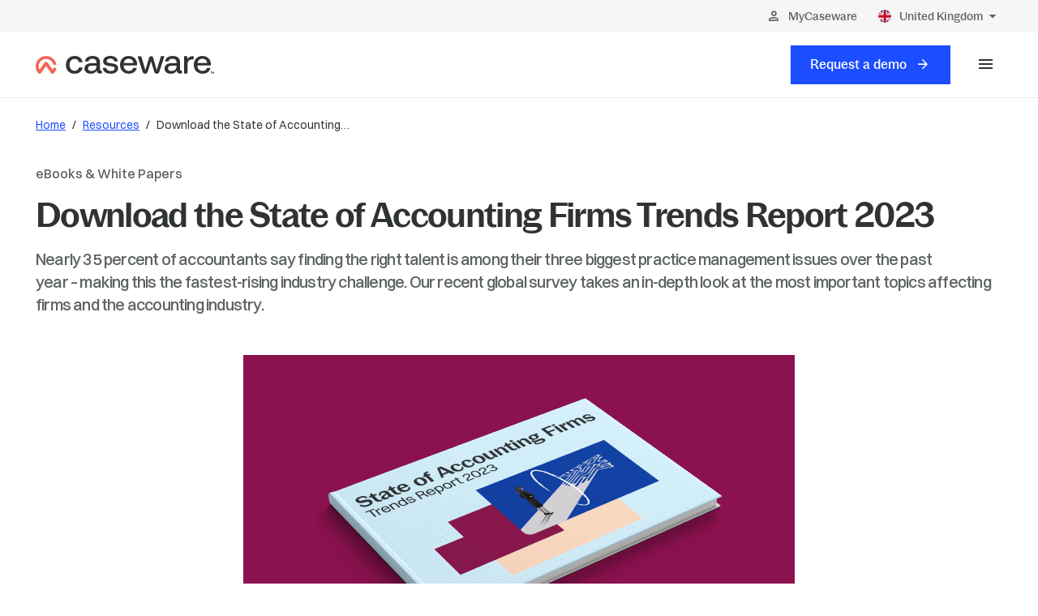

--- FILE ---
content_type: text/html; charset=UTF-8
request_url: https://www.caseware.com/uk/resources/reports/download-the-state-of-accounting-firms-trends-report-2023/
body_size: 21179
content:
<!DOCTYPE html>
<html lang="en-GB">
<head><meta charset="UTF-8"><script>if(navigator.userAgent.match(/MSIE|Internet Explorer/i)||navigator.userAgent.match(/Trident\/7\..*?rv:11/i)){var href=document.location.href;if(!href.match(/[?&]nowprocket/)){if(href.indexOf("?")==-1){if(href.indexOf("#")==-1){document.location.href=href+"?nowprocket=1"}else{document.location.href=href.replace("#","?nowprocket=1#")}}else{if(href.indexOf("#")==-1){document.location.href=href+"&nowprocket=1"}else{document.location.href=href.replace("#","&nowprocket=1#")}}}}</script><script>(()=>{class RocketLazyLoadScripts{constructor(){this.v="2.0.3",this.userEvents=["keydown","keyup","mousedown","mouseup","mousemove","mouseover","mouseenter","mouseout","mouseleave","touchmove","touchstart","touchend","touchcancel","wheel","click","dblclick","input","visibilitychange"],this.attributeEvents=["onblur","onclick","oncontextmenu","ondblclick","onfocus","onmousedown","onmouseenter","onmouseleave","onmousemove","onmouseout","onmouseover","onmouseup","onmousewheel","onscroll","onsubmit"]}async t(){this.i(),this.o(),/iP(ad|hone)/.test(navigator.userAgent)&&this.h(),this.u(),this.l(this),this.m(),this.k(this),this.p(this),this._(),await Promise.all([this.R(),this.L()]),this.lastBreath=Date.now(),this.S(this),this.P(),this.D(),this.O(),this.M(),await this.C(this.delayedScripts.normal),await this.C(this.delayedScripts.defer),await this.C(this.delayedScripts.async),this.F("domReady"),await this.T(),await this.j(),await this.I(),this.F("windowLoad"),await this.A(),window.dispatchEvent(new Event("rocket-allScriptsLoaded")),this.everythingLoaded=!0,this.lastTouchEnd&&await new Promise((t=>setTimeout(t,500-Date.now()+this.lastTouchEnd))),this.H(),this.F("all"),this.U(),this.W()}i(){this.CSPIssue=sessionStorage.getItem("rocketCSPIssue"),document.addEventListener("securitypolicyviolation",(t=>{this.CSPIssue||"script-src-elem"!==t.violatedDirective||"data"!==t.blockedURI||(this.CSPIssue=!0,sessionStorage.setItem("rocketCSPIssue",!0))}),{isRocket:!0})}o(){window.addEventListener("pageshow",(t=>{this.persisted=t.persisted,this.realWindowLoadedFired=!0}),{isRocket:!0}),window.addEventListener("pagehide",(()=>{this.onFirstUserAction=null}),{isRocket:!0})}h(){let t;function e(e){t=e}window.addEventListener("touchstart",e,{isRocket:!0}),window.addEventListener("touchend",(function i(o){Math.abs(o.changedTouches[0].pageX-t.changedTouches[0].pageX)<10&&Math.abs(o.changedTouches[0].pageY-t.changedTouches[0].pageY)<10&&o.timeStamp-t.timeStamp<200&&(o.target.dispatchEvent(new PointerEvent("click",{target:o.target,bubbles:!0,cancelable:!0,detail:1})),event.preventDefault(),window.removeEventListener("touchstart",e,{isRocket:!0}),window.removeEventListener("touchend",i,{isRocket:!0}))}),{isRocket:!0})}q(t){this.userActionTriggered||("mousemove"!==t.type||this.firstMousemoveIgnored?"keyup"===t.type||"mouseover"===t.type||"mouseout"===t.type||(this.userActionTriggered=!0,this.onFirstUserAction&&this.onFirstUserAction()):this.firstMousemoveIgnored=!0),"click"===t.type&&t.preventDefault(),this.savedUserEvents.length>0&&(t.stopPropagation(),t.stopImmediatePropagation()),"touchstart"===this.lastEvent&&"touchend"===t.type&&(this.lastTouchEnd=Date.now()),"click"===t.type&&(this.lastTouchEnd=0),this.lastEvent=t.type,this.savedUserEvents.push(t)}u(){this.savedUserEvents=[],this.userEventHandler=this.q.bind(this),this.userEvents.forEach((t=>window.addEventListener(t,this.userEventHandler,{passive:!1,isRocket:!0})))}U(){this.userEvents.forEach((t=>window.removeEventListener(t,this.userEventHandler,{passive:!1,isRocket:!0}))),this.savedUserEvents.forEach((t=>{t.target.dispatchEvent(new window[t.constructor.name](t.type,t))}))}m(){this.eventsMutationObserver=new MutationObserver((t=>{const e="return false";for(const i of t){if("attributes"===i.type){const t=i.target.getAttribute(i.attributeName);t&&t!==e&&(i.target.setAttribute("data-rocket-"+i.attributeName,t),i.target["rocket"+i.attributeName]=new Function("event",t),i.target.setAttribute(i.attributeName,e))}"childList"===i.type&&i.addedNodes.forEach((t=>{if(t.nodeType===Node.ELEMENT_NODE)for(const i of t.attributes)this.attributeEvents.includes(i.name)&&i.value&&""!==i.value&&(t.setAttribute("data-rocket-"+i.name,i.value),t["rocket"+i.name]=new Function("event",i.value),t.setAttribute(i.name,e))}))}})),this.eventsMutationObserver.observe(document,{subtree:!0,childList:!0,attributeFilter:this.attributeEvents})}H(){this.eventsMutationObserver.disconnect(),this.attributeEvents.forEach((t=>{document.querySelectorAll("[data-rocket-"+t+"]").forEach((e=>{e.setAttribute(t,e.getAttribute("data-rocket-"+t)),e.removeAttribute("data-rocket-"+t)}))}))}k(t){Object.defineProperty(HTMLElement.prototype,"onclick",{get(){return this.rocketonclick||null},set(e){this.rocketonclick=e,this.setAttribute(t.everythingLoaded?"onclick":"data-rocket-onclick","this.rocketonclick(event)")}})}S(t){function e(e,i){let o=e[i];e[i]=null,Object.defineProperty(e,i,{get:()=>o,set(s){t.everythingLoaded?o=s:e["rocket"+i]=o=s}})}e(document,"onreadystatechange"),e(window,"onload"),e(window,"onpageshow");try{Object.defineProperty(document,"readyState",{get:()=>t.rocketReadyState,set(e){t.rocketReadyState=e},configurable:!0}),document.readyState="loading"}catch(t){console.log("WPRocket DJE readyState conflict, bypassing")}}l(t){this.originalAddEventListener=EventTarget.prototype.addEventListener,this.originalRemoveEventListener=EventTarget.prototype.removeEventListener,this.savedEventListeners=[],EventTarget.prototype.addEventListener=function(e,i,o){o&&o.isRocket||!t.B(e,this)&&!t.userEvents.includes(e)||t.B(e,this)&&!t.userActionTriggered||e.startsWith("rocket-")||t.everythingLoaded?t.originalAddEventListener.call(this,e,i,o):t.savedEventListeners.push({target:this,remove:!1,type:e,func:i,options:o})},EventTarget.prototype.removeEventListener=function(e,i,o){o&&o.isRocket||!t.B(e,this)&&!t.userEvents.includes(e)||t.B(e,this)&&!t.userActionTriggered||e.startsWith("rocket-")||t.everythingLoaded?t.originalRemoveEventListener.call(this,e,i,o):t.savedEventListeners.push({target:this,remove:!0,type:e,func:i,options:o})}}F(t){"all"===t&&(EventTarget.prototype.addEventListener=this.originalAddEventListener,EventTarget.prototype.removeEventListener=this.originalRemoveEventListener),this.savedEventListeners=this.savedEventListeners.filter((e=>{let i=e.type,o=e.target||window;return"domReady"===t&&"DOMContentLoaded"!==i&&"readystatechange"!==i||("windowLoad"===t&&"load"!==i&&"readystatechange"!==i&&"pageshow"!==i||(this.B(i,o)&&(i="rocket-"+i),e.remove?o.removeEventListener(i,e.func,e.options):o.addEventListener(i,e.func,e.options),!1))}))}p(t){let e;function i(e){return t.everythingLoaded?e:e.split(" ").map((t=>"load"===t||t.startsWith("load.")?"rocket-jquery-load":t)).join(" ")}function o(o){function s(e){const s=o.fn[e];o.fn[e]=o.fn.init.prototype[e]=function(){return this[0]===window&&t.userActionTriggered&&("string"==typeof arguments[0]||arguments[0]instanceof String?arguments[0]=i(arguments[0]):"object"==typeof arguments[0]&&Object.keys(arguments[0]).forEach((t=>{const e=arguments[0][t];delete arguments[0][t],arguments[0][i(t)]=e}))),s.apply(this,arguments),this}}if(o&&o.fn&&!t.allJQueries.includes(o)){const e={DOMContentLoaded:[],"rocket-DOMContentLoaded":[]};for(const t in e)document.addEventListener(t,(()=>{e[t].forEach((t=>t()))}),{isRocket:!0});o.fn.ready=o.fn.init.prototype.ready=function(i){function s(){parseInt(o.fn.jquery)>2?setTimeout((()=>i.bind(document)(o))):i.bind(document)(o)}return t.realDomReadyFired?!t.userActionTriggered||t.fauxDomReadyFired?s():e["rocket-DOMContentLoaded"].push(s):e.DOMContentLoaded.push(s),o([])},s("on"),s("one"),s("off"),t.allJQueries.push(o)}e=o}t.allJQueries=[],o(window.jQuery),Object.defineProperty(window,"jQuery",{get:()=>e,set(t){o(t)}})}P(){const t=new Map;document.write=document.writeln=function(e){const i=document.currentScript,o=document.createRange(),s=i.parentElement;let n=t.get(i);void 0===n&&(n=i.nextSibling,t.set(i,n));const c=document.createDocumentFragment();o.setStart(c,0),c.appendChild(o.createContextualFragment(e)),s.insertBefore(c,n)}}async R(){return new Promise((t=>{this.userActionTriggered?t():this.onFirstUserAction=t}))}async L(){return new Promise((t=>{document.addEventListener("DOMContentLoaded",(()=>{this.realDomReadyFired=!0,t()}),{isRocket:!0})}))}async I(){return this.realWindowLoadedFired?Promise.resolve():new Promise((t=>{window.addEventListener("load",t,{isRocket:!0})}))}M(){this.pendingScripts=[];this.scriptsMutationObserver=new MutationObserver((t=>{for(const e of t)e.addedNodes.forEach((t=>{"SCRIPT"!==t.tagName||t.noModule||t.isWPRocket||this.pendingScripts.push({script:t,promise:new Promise((e=>{const i=()=>{const i=this.pendingScripts.findIndex((e=>e.script===t));i>=0&&this.pendingScripts.splice(i,1),e()};t.addEventListener("load",i,{isRocket:!0}),t.addEventListener("error",i,{isRocket:!0}),setTimeout(i,1e3)}))})}))})),this.scriptsMutationObserver.observe(document,{childList:!0,subtree:!0})}async j(){await this.J(),this.pendingScripts.length?(await this.pendingScripts[0].promise,await this.j()):this.scriptsMutationObserver.disconnect()}D(){this.delayedScripts={normal:[],async:[],defer:[]},document.querySelectorAll("script[type$=rocketlazyloadscript]").forEach((t=>{t.hasAttribute("data-rocket-src")?t.hasAttribute("async")&&!1!==t.async?this.delayedScripts.async.push(t):t.hasAttribute("defer")&&!1!==t.defer||"module"===t.getAttribute("data-rocket-type")?this.delayedScripts.defer.push(t):this.delayedScripts.normal.push(t):this.delayedScripts.normal.push(t)}))}async _(){await this.L();let t=[];document.querySelectorAll("script[type$=rocketlazyloadscript][data-rocket-src]").forEach((e=>{let i=e.getAttribute("data-rocket-src");if(i&&!i.startsWith("data:")){i.startsWith("//")&&(i=location.protocol+i);try{const o=new URL(i).origin;o!==location.origin&&t.push({src:o,crossOrigin:e.crossOrigin||"module"===e.getAttribute("data-rocket-type")})}catch(t){}}})),t=[...new Map(t.map((t=>[JSON.stringify(t),t]))).values()],this.N(t,"preconnect")}async $(t){if(await this.G(),!0!==t.noModule||!("noModule"in HTMLScriptElement.prototype))return new Promise((e=>{let i;function o(){(i||t).setAttribute("data-rocket-status","executed"),e()}try{if(navigator.userAgent.includes("Firefox/")||""===navigator.vendor||this.CSPIssue)i=document.createElement("script"),[...t.attributes].forEach((t=>{let e=t.nodeName;"type"!==e&&("data-rocket-type"===e&&(e="type"),"data-rocket-src"===e&&(e="src"),i.setAttribute(e,t.nodeValue))})),t.text&&(i.text=t.text),t.nonce&&(i.nonce=t.nonce),i.hasAttribute("src")?(i.addEventListener("load",o,{isRocket:!0}),i.addEventListener("error",(()=>{i.setAttribute("data-rocket-status","failed-network"),e()}),{isRocket:!0}),setTimeout((()=>{i.isConnected||e()}),1)):(i.text=t.text,o()),i.isWPRocket=!0,t.parentNode.replaceChild(i,t);else{const i=t.getAttribute("data-rocket-type"),s=t.getAttribute("data-rocket-src");i?(t.type=i,t.removeAttribute("data-rocket-type")):t.removeAttribute("type"),t.addEventListener("load",o,{isRocket:!0}),t.addEventListener("error",(i=>{this.CSPIssue&&i.target.src.startsWith("data:")?(console.log("WPRocket: CSP fallback activated"),t.removeAttribute("src"),this.$(t).then(e)):(t.setAttribute("data-rocket-status","failed-network"),e())}),{isRocket:!0}),s?(t.fetchPriority="high",t.removeAttribute("data-rocket-src"),t.src=s):t.src="data:text/javascript;base64,"+window.btoa(unescape(encodeURIComponent(t.text)))}}catch(i){t.setAttribute("data-rocket-status","failed-transform"),e()}}));t.setAttribute("data-rocket-status","skipped")}async C(t){const e=t.shift();return e?(e.isConnected&&await this.$(e),this.C(t)):Promise.resolve()}O(){this.N([...this.delayedScripts.normal,...this.delayedScripts.defer,...this.delayedScripts.async],"preload")}N(t,e){this.trash=this.trash||[];let i=!0;var o=document.createDocumentFragment();t.forEach((t=>{const s=t.getAttribute&&t.getAttribute("data-rocket-src")||t.src;if(s&&!s.startsWith("data:")){const n=document.createElement("link");n.href=s,n.rel=e,"preconnect"!==e&&(n.as="script",n.fetchPriority=i?"high":"low"),t.getAttribute&&"module"===t.getAttribute("data-rocket-type")&&(n.crossOrigin=!0),t.crossOrigin&&(n.crossOrigin=t.crossOrigin),t.integrity&&(n.integrity=t.integrity),t.nonce&&(n.nonce=t.nonce),o.appendChild(n),this.trash.push(n),i=!1}})),document.head.appendChild(o)}W(){this.trash.forEach((t=>t.remove()))}async T(){try{document.readyState="interactive"}catch(t){}this.fauxDomReadyFired=!0;try{await this.G(),document.dispatchEvent(new Event("rocket-readystatechange")),await this.G(),document.rocketonreadystatechange&&document.rocketonreadystatechange(),await this.G(),document.dispatchEvent(new Event("rocket-DOMContentLoaded")),await this.G(),window.dispatchEvent(new Event("rocket-DOMContentLoaded"))}catch(t){console.error(t)}}async A(){try{document.readyState="complete"}catch(t){}try{await this.G(),document.dispatchEvent(new Event("rocket-readystatechange")),await this.G(),document.rocketonreadystatechange&&document.rocketonreadystatechange(),await this.G(),window.dispatchEvent(new Event("rocket-load")),await this.G(),window.rocketonload&&window.rocketonload(),await this.G(),this.allJQueries.forEach((t=>t(window).trigger("rocket-jquery-load"))),await this.G();const t=new Event("rocket-pageshow");t.persisted=this.persisted,window.dispatchEvent(t),await this.G(),window.rocketonpageshow&&window.rocketonpageshow({persisted:this.persisted})}catch(t){console.error(t)}}async G(){Date.now()-this.lastBreath>45&&(await this.J(),this.lastBreath=Date.now())}async J(){return document.hidden?new Promise((t=>setTimeout(t))):new Promise((t=>requestAnimationFrame(t)))}B(t,e){return e===document&&"readystatechange"===t||(e===document&&"DOMContentLoaded"===t||(e===window&&"DOMContentLoaded"===t||(e===window&&"load"===t||e===window&&"pageshow"===t)))}static run(){(new RocketLazyLoadScripts).t()}}RocketLazyLoadScripts.run()})();</script>
  <!-- Google Tag Manager -->
<script>(function(w,d,s,l,i){w[l]=w[l]||[];w[l].push({'gtm.start':
new Date().getTime(),event:'gtm.js'});var f=d.getElementsByTagName(s)[0],
j=d.createElement(s),dl=l!='dataLayer'?'&l='+l:'';j.async=true;j.src=
'https://www.googletagmanager.com/gtm.js?id='+i+dl;f.parentNode.insertBefore(j,f);
})(window,document,'script','dataLayer','GTM-MW3XKSD');</script>
<!-- End Google Tag Manager -->

<script>
(function(g,e,o,t,a,r,ge,tl,y,s){
t=g.getElementsByTagName(e)[0];y=g.createElement(e);y.async=true;
y.src='https://g10696554090.co/gr?id=-NYsrDuRaj4vQ73UPVkN&refurl='+g.referrer+'&winurl='+encodeURIComponent(window.location);
t.parentNode.insertBefore(y,t);
})(document,'script');
</script>  
  <meta http-equiv="X-UA-Compatible" content="IE=edge">
  <meta name="viewport" content="width=device-width, initial-scale=1.0">
    <link rel="shortcut icon" href="https://cdn.caseware.com/uk/wp-content/themes/caseware/assets/src/images/favicon.ico" type="image/x-icon"/>
  <meta name='robots' content='index, follow, max-image-preview:large, max-snippet:-1, max-video-preview:-1' />
	<style>img:is([sizes="auto" i], [sizes^="auto," i]) { contain-intrinsic-size: 3000px 1500px }</style>
	
	<!-- This site is optimized with the Yoast SEO Premium plugin v25.5 (Yoast SEO v25.5) - https://yoast.com/wordpress/plugins/seo/ -->
	<title>Download the State of Accounting Firms Trends Report 2023 | Caseware</title>
	<link rel="canonical" href="https://www.caseware.com/uk/resources/reports/download-the-state-of-accounting-firms-trends-report-2023/" />
	<meta property="og:locale" content="en_US" />
	<meta property="og:type" content="article" />
	<meta property="og:title" content="Download the State of Accounting Firms Trends Report 2023" />
	<meta property="og:description" content="Nearly 35 percent of accountants say finding the right talent is among their three biggest practice management issues over the past year – making this the fastest-rising industry challenge. Our recent global survey takes an in-depth look at the most important topics affecting firms and the accounting industry." />
	<meta property="og:url" content="https://www.caseware.com/uk/resources/reports/download-the-state-of-accounting-firms-trends-report-2023/" />
	<meta property="og:site_name" content="Caseware United Kingdom" />
	<meta property="article:publisher" content="https://www.facebook.com/CasewareInternational" />
	<meta property="article:modified_time" content="2026-01-16T04:56:54+00:00" />
	<meta property="og:image" content="https://cdn.caseware.com/uk/wp-content/uploads/sites/4/2023/05/caseware-2023-state-of-accounting-firms-trends-report-desktop.png" />
	<meta property="og:image:width" content="840" />
	<meta property="og:image:height" content="630" />
	<meta property="og:image:type" content="image/png" />
	<meta name="twitter:card" content="summary_large_image" />
	<meta name="twitter:site" content="@Caseware" />
	<script type="application/ld+json" class="yoast-schema-graph">{"@context":"https://schema.org","@graph":[{"@type":"WebPage","@id":"https://www.caseware.com/uk/resources/reports/download-the-state-of-accounting-firms-trends-report-2023/","url":"https://www.caseware.com/uk/resources/reports/download-the-state-of-accounting-firms-trends-report-2023/","name":"Download the State of Accounting Firms Trends Report 2023 | Caseware","isPartOf":{"@id":"https://www.caseware.com/uk/#website"},"primaryImageOfPage":{"@id":"https://www.caseware.com/uk/resources/reports/download-the-state-of-accounting-firms-trends-report-2023/#primaryimage"},"image":{"@id":"https://www.caseware.com/uk/resources/reports/download-the-state-of-accounting-firms-trends-report-2023/#primaryimage"},"thumbnailUrl":"https://cdn.caseware.com/uk/wp-content/uploads/sites/4/2023/05/caseware-2023-state-of-accounting-firms-trends-report-desktop.png","datePublished":"2023-05-05T08:29:22+00:00","dateModified":"2026-01-16T04:56:54+00:00","breadcrumb":{"@id":"https://www.caseware.com/uk/resources/reports/download-the-state-of-accounting-firms-trends-report-2023/#breadcrumb"},"inLanguage":"en-US","potentialAction":[{"@type":"ReadAction","target":["https://www.caseware.com/uk/resources/reports/download-the-state-of-accounting-firms-trends-report-2023/"]}]},{"@type":"ImageObject","inLanguage":"en-US","@id":"https://www.caseware.com/uk/resources/reports/download-the-state-of-accounting-firms-trends-report-2023/#primaryimage","url":"https://cdn.caseware.com/uk/wp-content/uploads/sites/4/2023/05/caseware-2023-state-of-accounting-firms-trends-report-desktop.png","contentUrl":"https://cdn.caseware.com/uk/wp-content/uploads/sites/4/2023/05/caseware-2023-state-of-accounting-firms-trends-report-desktop.png","width":840,"height":630},{"@type":"BreadcrumbList","@id":"https://www.caseware.com/uk/resources/reports/download-the-state-of-accounting-firms-trends-report-2023/#breadcrumb","itemListElement":[{"@type":"ListItem","position":1,"name":"Home","item":"https://www.caseware.com/uk/"},{"@type":"ListItem","position":2,"name":"Download the State of Accounting Firms Trends Report 2023"}]},{"@type":"WebSite","@id":"https://www.caseware.com/uk/#website","url":"https://www.caseware.com/uk/","name":"Caseware","description":"","publisher":{"@id":"https://www.caseware.com/uk/#organization"},"alternateName":"Caseware UK","potentialAction":[{"@type":"SearchAction","target":{"@type":"EntryPoint","urlTemplate":"https://www.caseware.com/uk/?s={search_term_string}"},"query-input":{"@type":"PropertyValueSpecification","valueRequired":true,"valueName":"search_term_string"}}],"inLanguage":"en-US"},{"@type":"Organization","@id":"https://www.caseware.com/uk/#organization","name":"Caseware","alternateName":"Caseware UK","url":"https://www.caseware.com/uk/","logo":{"@type":"ImageObject","inLanguage":"en-US","@id":"https://www.caseware.com/uk/#/schema/logo/image/","url":"https://cdn.caseware.com/uk/wp-content/uploads/sites/4/2023/06/caseware-logo.svg","contentUrl":"https://cdn.caseware.com/uk/wp-content/uploads/sites/4/2023/06/caseware-logo.svg","width":220,"height":22,"caption":"Caseware"},"image":{"@id":"https://www.caseware.com/uk/#/schema/logo/image/"},"sameAs":["https://www.facebook.com/CasewareInternational","https://x.com/Caseware","https://www.linkedin.com/company/caseware-international-inc","https://www.youtube.com/user/CaseWareVids"]}]}</script>
	<!-- / Yoast SEO Premium plugin. -->


<link rel='dns-prefetch' href='//cdn.caseware.com' />
<link href='https://cdn.caseware.com' rel='preconnect' />
<script type="rocketlazyloadscript" data-rocket-type="text/javascript">
/* <![CDATA[ */
window._wpemojiSettings = {"baseUrl":"https:\/\/s.w.org\/images\/core\/emoji\/15.1.0\/72x72\/","ext":".png","svgUrl":"https:\/\/s.w.org\/images\/core\/emoji\/15.1.0\/svg\/","svgExt":".svg","source":{"concatemoji":"https:\/\/www.caseware.com\/uk\/wp-includes\/js\/wp-emoji-release.min.js?ver=6.8.1"}};
/*! This file is auto-generated */
!function(i,n){var o,s,e;function c(e){try{var t={supportTests:e,timestamp:(new Date).valueOf()};sessionStorage.setItem(o,JSON.stringify(t))}catch(e){}}function p(e,t,n){e.clearRect(0,0,e.canvas.width,e.canvas.height),e.fillText(t,0,0);var t=new Uint32Array(e.getImageData(0,0,e.canvas.width,e.canvas.height).data),r=(e.clearRect(0,0,e.canvas.width,e.canvas.height),e.fillText(n,0,0),new Uint32Array(e.getImageData(0,0,e.canvas.width,e.canvas.height).data));return t.every(function(e,t){return e===r[t]})}function u(e,t,n){switch(t){case"flag":return n(e,"\ud83c\udff3\ufe0f\u200d\u26a7\ufe0f","\ud83c\udff3\ufe0f\u200b\u26a7\ufe0f")?!1:!n(e,"\ud83c\uddfa\ud83c\uddf3","\ud83c\uddfa\u200b\ud83c\uddf3")&&!n(e,"\ud83c\udff4\udb40\udc67\udb40\udc62\udb40\udc65\udb40\udc6e\udb40\udc67\udb40\udc7f","\ud83c\udff4\u200b\udb40\udc67\u200b\udb40\udc62\u200b\udb40\udc65\u200b\udb40\udc6e\u200b\udb40\udc67\u200b\udb40\udc7f");case"emoji":return!n(e,"\ud83d\udc26\u200d\ud83d\udd25","\ud83d\udc26\u200b\ud83d\udd25")}return!1}function f(e,t,n){var r="undefined"!=typeof WorkerGlobalScope&&self instanceof WorkerGlobalScope?new OffscreenCanvas(300,150):i.createElement("canvas"),a=r.getContext("2d",{willReadFrequently:!0}),o=(a.textBaseline="top",a.font="600 32px Arial",{});return e.forEach(function(e){o[e]=t(a,e,n)}),o}function t(e){var t=i.createElement("script");t.src=e,t.defer=!0,i.head.appendChild(t)}"undefined"!=typeof Promise&&(o="wpEmojiSettingsSupports",s=["flag","emoji"],n.supports={everything:!0,everythingExceptFlag:!0},e=new Promise(function(e){i.addEventListener("DOMContentLoaded",e,{once:!0})}),new Promise(function(t){var n=function(){try{var e=JSON.parse(sessionStorage.getItem(o));if("object"==typeof e&&"number"==typeof e.timestamp&&(new Date).valueOf()<e.timestamp+604800&&"object"==typeof e.supportTests)return e.supportTests}catch(e){}return null}();if(!n){if("undefined"!=typeof Worker&&"undefined"!=typeof OffscreenCanvas&&"undefined"!=typeof URL&&URL.createObjectURL&&"undefined"!=typeof Blob)try{var e="postMessage("+f.toString()+"("+[JSON.stringify(s),u.toString(),p.toString()].join(",")+"));",r=new Blob([e],{type:"text/javascript"}),a=new Worker(URL.createObjectURL(r),{name:"wpTestEmojiSupports"});return void(a.onmessage=function(e){c(n=e.data),a.terminate(),t(n)})}catch(e){}c(n=f(s,u,p))}t(n)}).then(function(e){for(var t in e)n.supports[t]=e[t],n.supports.everything=n.supports.everything&&n.supports[t],"flag"!==t&&(n.supports.everythingExceptFlag=n.supports.everythingExceptFlag&&n.supports[t]);n.supports.everythingExceptFlag=n.supports.everythingExceptFlag&&!n.supports.flag,n.DOMReady=!1,n.readyCallback=function(){n.DOMReady=!0}}).then(function(){return e}).then(function(){var e;n.supports.everything||(n.readyCallback(),(e=n.source||{}).concatemoji?t(e.concatemoji):e.wpemoji&&e.twemoji&&(t(e.twemoji),t(e.wpemoji)))}))}((window,document),window._wpemojiSettings);
/* ]]> */
</script>
<link data-minify="1" rel='stylesheet' id='app-css' href='https://cdn.caseware.com/uk/wp-content/cache/min/4/uk/wp-content/themes/caseware/assets/dist/css/app.css?ver=1736262037' type='text/css' media='all' />
<style id='wp-emoji-styles-inline-css' type='text/css'>

	img.wp-smiley, img.emoji {
		display: inline !important;
		border: none !important;
		box-shadow: none !important;
		height: 1em !important;
		width: 1em !important;
		margin: 0 0.07em !important;
		vertical-align: -0.1em !important;
		background: none !important;
		padding: 0 !important;
	}
</style>
<link rel='stylesheet' id='wp-block-library-css' href='https://cdn.caseware.com/uk/wp-includes/css/dist/block-library/style.min.css?ver=6.8.1' type='text/css' media='all' />
<style id='classic-theme-styles-inline-css' type='text/css'>
/*! This file is auto-generated */
.wp-block-button__link{color:#fff;background-color:#32373c;border-radius:9999px;box-shadow:none;text-decoration:none;padding:calc(.667em + 2px) calc(1.333em + 2px);font-size:1.125em}.wp-block-file__button{background:#32373c;color:#fff;text-decoration:none}
</style>
<style id='global-styles-inline-css' type='text/css'>
:root{--wp--preset--aspect-ratio--square: 1;--wp--preset--aspect-ratio--4-3: 4/3;--wp--preset--aspect-ratio--3-4: 3/4;--wp--preset--aspect-ratio--3-2: 3/2;--wp--preset--aspect-ratio--2-3: 2/3;--wp--preset--aspect-ratio--16-9: 16/9;--wp--preset--aspect-ratio--9-16: 9/16;--wp--preset--color--black: #000000;--wp--preset--color--cyan-bluish-gray: #abb8c3;--wp--preset--color--white: #ffffff;--wp--preset--color--pale-pink: #f78da7;--wp--preset--color--vivid-red: #cf2e2e;--wp--preset--color--luminous-vivid-orange: #ff6900;--wp--preset--color--luminous-vivid-amber: #fcb900;--wp--preset--color--light-green-cyan: #7bdcb5;--wp--preset--color--vivid-green-cyan: #00d084;--wp--preset--color--pale-cyan-blue: #8ed1fc;--wp--preset--color--vivid-cyan-blue: #0693e3;--wp--preset--color--vivid-purple: #9b51e0;--wp--preset--gradient--vivid-cyan-blue-to-vivid-purple: linear-gradient(135deg,rgba(6,147,227,1) 0%,rgb(155,81,224) 100%);--wp--preset--gradient--light-green-cyan-to-vivid-green-cyan: linear-gradient(135deg,rgb(122,220,180) 0%,rgb(0,208,130) 100%);--wp--preset--gradient--luminous-vivid-amber-to-luminous-vivid-orange: linear-gradient(135deg,rgba(252,185,0,1) 0%,rgba(255,105,0,1) 100%);--wp--preset--gradient--luminous-vivid-orange-to-vivid-red: linear-gradient(135deg,rgba(255,105,0,1) 0%,rgb(207,46,46) 100%);--wp--preset--gradient--very-light-gray-to-cyan-bluish-gray: linear-gradient(135deg,rgb(238,238,238) 0%,rgb(169,184,195) 100%);--wp--preset--gradient--cool-to-warm-spectrum: linear-gradient(135deg,rgb(74,234,220) 0%,rgb(151,120,209) 20%,rgb(207,42,186) 40%,rgb(238,44,130) 60%,rgb(251,105,98) 80%,rgb(254,248,76) 100%);--wp--preset--gradient--blush-light-purple: linear-gradient(135deg,rgb(255,206,236) 0%,rgb(152,150,240) 100%);--wp--preset--gradient--blush-bordeaux: linear-gradient(135deg,rgb(254,205,165) 0%,rgb(254,45,45) 50%,rgb(107,0,62) 100%);--wp--preset--gradient--luminous-dusk: linear-gradient(135deg,rgb(255,203,112) 0%,rgb(199,81,192) 50%,rgb(65,88,208) 100%);--wp--preset--gradient--pale-ocean: linear-gradient(135deg,rgb(255,245,203) 0%,rgb(182,227,212) 50%,rgb(51,167,181) 100%);--wp--preset--gradient--electric-grass: linear-gradient(135deg,rgb(202,248,128) 0%,rgb(113,206,126) 100%);--wp--preset--gradient--midnight: linear-gradient(135deg,rgb(2,3,129) 0%,rgb(40,116,252) 100%);--wp--preset--font-size--small: 13px;--wp--preset--font-size--medium: 20px;--wp--preset--font-size--large: 36px;--wp--preset--font-size--x-large: 42px;--wp--preset--spacing--20: 0.44rem;--wp--preset--spacing--30: 0.67rem;--wp--preset--spacing--40: 1rem;--wp--preset--spacing--50: 1.5rem;--wp--preset--spacing--60: 2.25rem;--wp--preset--spacing--70: 3.38rem;--wp--preset--spacing--80: 5.06rem;--wp--preset--shadow--natural: 6px 6px 9px rgba(0, 0, 0, 0.2);--wp--preset--shadow--deep: 12px 12px 50px rgba(0, 0, 0, 0.4);--wp--preset--shadow--sharp: 6px 6px 0px rgba(0, 0, 0, 0.2);--wp--preset--shadow--outlined: 6px 6px 0px -3px rgba(255, 255, 255, 1), 6px 6px rgba(0, 0, 0, 1);--wp--preset--shadow--crisp: 6px 6px 0px rgba(0, 0, 0, 1);}:where(.is-layout-flex){gap: 0.5em;}:where(.is-layout-grid){gap: 0.5em;}body .is-layout-flex{display: flex;}.is-layout-flex{flex-wrap: wrap;align-items: center;}.is-layout-flex > :is(*, div){margin: 0;}body .is-layout-grid{display: grid;}.is-layout-grid > :is(*, div){margin: 0;}:where(.wp-block-columns.is-layout-flex){gap: 2em;}:where(.wp-block-columns.is-layout-grid){gap: 2em;}:where(.wp-block-post-template.is-layout-flex){gap: 1.25em;}:where(.wp-block-post-template.is-layout-grid){gap: 1.25em;}.has-black-color{color: var(--wp--preset--color--black) !important;}.has-cyan-bluish-gray-color{color: var(--wp--preset--color--cyan-bluish-gray) !important;}.has-white-color{color: var(--wp--preset--color--white) !important;}.has-pale-pink-color{color: var(--wp--preset--color--pale-pink) !important;}.has-vivid-red-color{color: var(--wp--preset--color--vivid-red) !important;}.has-luminous-vivid-orange-color{color: var(--wp--preset--color--luminous-vivid-orange) !important;}.has-luminous-vivid-amber-color{color: var(--wp--preset--color--luminous-vivid-amber) !important;}.has-light-green-cyan-color{color: var(--wp--preset--color--light-green-cyan) !important;}.has-vivid-green-cyan-color{color: var(--wp--preset--color--vivid-green-cyan) !important;}.has-pale-cyan-blue-color{color: var(--wp--preset--color--pale-cyan-blue) !important;}.has-vivid-cyan-blue-color{color: var(--wp--preset--color--vivid-cyan-blue) !important;}.has-vivid-purple-color{color: var(--wp--preset--color--vivid-purple) !important;}.has-black-background-color{background-color: var(--wp--preset--color--black) !important;}.has-cyan-bluish-gray-background-color{background-color: var(--wp--preset--color--cyan-bluish-gray) !important;}.has-white-background-color{background-color: var(--wp--preset--color--white) !important;}.has-pale-pink-background-color{background-color: var(--wp--preset--color--pale-pink) !important;}.has-vivid-red-background-color{background-color: var(--wp--preset--color--vivid-red) !important;}.has-luminous-vivid-orange-background-color{background-color: var(--wp--preset--color--luminous-vivid-orange) !important;}.has-luminous-vivid-amber-background-color{background-color: var(--wp--preset--color--luminous-vivid-amber) !important;}.has-light-green-cyan-background-color{background-color: var(--wp--preset--color--light-green-cyan) !important;}.has-vivid-green-cyan-background-color{background-color: var(--wp--preset--color--vivid-green-cyan) !important;}.has-pale-cyan-blue-background-color{background-color: var(--wp--preset--color--pale-cyan-blue) !important;}.has-vivid-cyan-blue-background-color{background-color: var(--wp--preset--color--vivid-cyan-blue) !important;}.has-vivid-purple-background-color{background-color: var(--wp--preset--color--vivid-purple) !important;}.has-black-border-color{border-color: var(--wp--preset--color--black) !important;}.has-cyan-bluish-gray-border-color{border-color: var(--wp--preset--color--cyan-bluish-gray) !important;}.has-white-border-color{border-color: var(--wp--preset--color--white) !important;}.has-pale-pink-border-color{border-color: var(--wp--preset--color--pale-pink) !important;}.has-vivid-red-border-color{border-color: var(--wp--preset--color--vivid-red) !important;}.has-luminous-vivid-orange-border-color{border-color: var(--wp--preset--color--luminous-vivid-orange) !important;}.has-luminous-vivid-amber-border-color{border-color: var(--wp--preset--color--luminous-vivid-amber) !important;}.has-light-green-cyan-border-color{border-color: var(--wp--preset--color--light-green-cyan) !important;}.has-vivid-green-cyan-border-color{border-color: var(--wp--preset--color--vivid-green-cyan) !important;}.has-pale-cyan-blue-border-color{border-color: var(--wp--preset--color--pale-cyan-blue) !important;}.has-vivid-cyan-blue-border-color{border-color: var(--wp--preset--color--vivid-cyan-blue) !important;}.has-vivid-purple-border-color{border-color: var(--wp--preset--color--vivid-purple) !important;}.has-vivid-cyan-blue-to-vivid-purple-gradient-background{background: var(--wp--preset--gradient--vivid-cyan-blue-to-vivid-purple) !important;}.has-light-green-cyan-to-vivid-green-cyan-gradient-background{background: var(--wp--preset--gradient--light-green-cyan-to-vivid-green-cyan) !important;}.has-luminous-vivid-amber-to-luminous-vivid-orange-gradient-background{background: var(--wp--preset--gradient--luminous-vivid-amber-to-luminous-vivid-orange) !important;}.has-luminous-vivid-orange-to-vivid-red-gradient-background{background: var(--wp--preset--gradient--luminous-vivid-orange-to-vivid-red) !important;}.has-very-light-gray-to-cyan-bluish-gray-gradient-background{background: var(--wp--preset--gradient--very-light-gray-to-cyan-bluish-gray) !important;}.has-cool-to-warm-spectrum-gradient-background{background: var(--wp--preset--gradient--cool-to-warm-spectrum) !important;}.has-blush-light-purple-gradient-background{background: var(--wp--preset--gradient--blush-light-purple) !important;}.has-blush-bordeaux-gradient-background{background: var(--wp--preset--gradient--blush-bordeaux) !important;}.has-luminous-dusk-gradient-background{background: var(--wp--preset--gradient--luminous-dusk) !important;}.has-pale-ocean-gradient-background{background: var(--wp--preset--gradient--pale-ocean) !important;}.has-electric-grass-gradient-background{background: var(--wp--preset--gradient--electric-grass) !important;}.has-midnight-gradient-background{background: var(--wp--preset--gradient--midnight) !important;}.has-small-font-size{font-size: var(--wp--preset--font-size--small) !important;}.has-medium-font-size{font-size: var(--wp--preset--font-size--medium) !important;}.has-large-font-size{font-size: var(--wp--preset--font-size--large) !important;}.has-x-large-font-size{font-size: var(--wp--preset--font-size--x-large) !important;}
:where(.wp-block-post-template.is-layout-flex){gap: 1.25em;}:where(.wp-block-post-template.is-layout-grid){gap: 1.25em;}
:where(.wp-block-columns.is-layout-flex){gap: 2em;}:where(.wp-block-columns.is-layout-grid){gap: 2em;}
:root :where(.wp-block-pullquote){font-size: 1.5em;line-height: 1.6;}
</style>
<script data-minify="1" type="text/javascript" src="https://cdn.caseware.com/uk/wp-content/cache/min/4/uk/wp-content/plugins/wpo365-login/apps/dist/pintra-redirect.js?ver=1736262037" id="pintraredirectjs-js" async></script>
<link rel="https://api.w.org/" href="https://www.caseware.com/uk/wp-json/" /><link rel="alternate" title="JSON" type="application/json" href="https://www.caseware.com/uk/wp-json/wp/v2/ebook/718" /><link rel="EditURI" type="application/rsd+xml" title="RSD" href="https://www.caseware.com/uk/xmlrpc.php?rsd" />
<meta name="generator" content="WordPress 6.8.1" />
<link rel='shortlink' href='https://www.caseware.com/uk/?p=718' />
<link rel="alternate" title="oEmbed (JSON)" type="application/json+oembed" href="https://www.caseware.com/uk/wp-json/oembed/1.0/embed?url=https%3A%2F%2Fwww.caseware.com%2Fuk%2Fresources%2Freports%2Fdownload-the-state-of-accounting-firms-trends-report-2023%2F" />
<link rel="alternate" title="oEmbed (XML)" type="text/xml+oembed" href="https://www.caseware.com/uk/wp-json/oembed/1.0/embed?url=https%3A%2F%2Fwww.caseware.com%2Fuk%2Fresources%2Freports%2Fdownload-the-state-of-accounting-firms-trends-report-2023%2F&#038;format=xml" />
        <link rel="alternate" href="https://www.caseware.com/resources/reports/2023-state-accounting-firms-trends-report/" hreflang="en" />
        <link rel="alternate" href="https://www.caseware.com/us/resources/reports/2023-state-accounting-firms-trends-report/" hreflang="en-us" />
        <link rel="alternate" href="https://www.caseware.com/ca/resources/reports/2023-state-accounting-firms-trends-report/" hreflang="en-ca" />
        <link rel="alternate" href="https://www.caseware.com/uk/resources/reports/download-the-state-of-accounting-firms-trends-report-2023/" hreflang="en-gb" />
        <link rel="alternate" href="https://www.caseware.com/au/resources/reports/2023-state-accounting-firms-trends-report/" hreflang="en-au" />
    <noscript><style id="rocket-lazyload-nojs-css">.rll-youtube-player, [data-lazy-src]{display:none !important;}</style></noscript>  <!-- HubSpot forms -->
  <script charset="utf-8" type="text/javascript" src="//js.hsforms.net/forms/v2.js"></script>
  <link rel="stylesheet" href="https://fonts.googleapis.com/css2?family=Material+Symbols+Sharp:opsz,wght,FILL,GRAD@20..40,300..400,0,0&display=swap" />
<style id="wpr-lazyload-bg-container"></style><style id="wpr-lazyload-bg-exclusion"></style>
<noscript>
<style id="wpr-lazyload-bg-nostyle"></style>
</noscript>
<script type="application/javascript">const rocket_pairs = []; const rocket_excluded_pairs = [];</script><meta name="generator" content="WP Rocket 3.19.1.2" data-wpr-features="wpr_lazyload_css_bg_img wpr_delay_js wpr_defer_js wpr_minify_js wpr_lazyload_images wpr_image_dimensions wpr_minify_css wpr_cdn wpr_preload_links wpr_desktop" /></head>
<body class="wp-singular ebook-template-default single single-ebook postid-718 wp-theme-caseware">
<!-- Google Tag Manager (noscript) -->
<noscript><iframe src="https://www.googletagmanager.com/ns.html?id=GTM-MW3XKSD"
height="0" width="0" style="display:none;visibility:hidden"></iframe></noscript>
<!-- End Google Tag Manager (noscript) -->

<!-- Start of HubSpot Embed Code -->
<script data-minify="1" type="text/javascript" id="hs-script-loader" async defer src="https://cdn.caseware.com/uk/wp-content/cache/min/4/2109885.js?ver=1736262038"></script>
<!-- End of HubSpot Embed Code -->
<header data-rocket-location-hash="db5ed77d4a674af5b752853285f57621" class="page-header wrapper">
  <a href="#main-content" class="skip-to-content-link" tabindex="0">
    Skip to main content  </a>
  <nav class="main-navigation">
  <div class="utilities-navigation--wrapper">
    <div data-rocket-location-hash="e17e41c43b12bc16d38344f6b863b32d" class="block--wrapper">
      <section class="utilities-navigation">
        <ul id="menu-utilities-header-menu" class="menu"><li id="menu-item-2098" class="menu-item menu-item-type-custom menu-item-object-custom menu-item-2098"><a href="https://my.caseware.com"><i class='menu-icon material-symbols-sharp utility-symbols'>person</i><span class='link-text'>MyCaseware</span></a></li>
</ul>        <div class="language-selector">
                                  <span tabindex="0" class="language-selector-selected">
                                            <img width="96" height="96" class="menu-icon" src="data:image/svg+xml,%3Csvg%20xmlns='http://www.w3.org/2000/svg'%20viewBox='0%200%2096%2096'%3E%3C/svg%3E" alt="" data-lazy-src="https://cdn.caseware.com/uk/wp-content/uploads/sites/4/2023/06/caseware-united-kingdom-icon.svg" /><noscript><img width="96" height="96" class="menu-icon" src="https://cdn.caseware.com/uk/wp-content/uploads/sites/4/2023/06/caseware-united-kingdom-icon.svg" alt="" /></noscript>
              
              <span class="link-text">United Kingdom</span>
              <span class="material-symbols-sharp open" data-nosnippet>arrow_drop_down</span>
              <span class="material-symbols-sharp close" data-nosnippet>arrow_drop_up</span>
            </span>
            <ul id="menu-utilities-header-menu-region" class="language-menu"><li id="menu-item-2092" class="menu-item menu-item-type-custom menu-item-object-custom menu-item-2092"><a href="https://www.caseware.com"><img width="40" height="40" class='menu-icon' src="data:image/svg+xml,%3Csvg%20xmlns='http://www.w3.org/2000/svg'%20viewBox='0%200%2040%2040'%3E%3C/svg%3E" alt='' data-lazy-src="https://cdn.caseware.com/uk/wp-content/uploads/sites/4/2023/06/caseware-menu-global-icon-coloured.svg" /><noscript><img width="40" height="40" class='menu-icon' src='https://cdn.caseware.com/uk/wp-content/uploads/sites/4/2023/06/caseware-menu-global-icon-coloured.svg' alt='' /></noscript><span class='link-text'>Global</span><span class='is-selected-icon material-symbols-sharp'>check</span></a></li>
<li id="menu-item-3800" class="menu-item menu-item-type-custom menu-item-object-custom menu-item-3800"><a href="https://www.caseware.com/es/"><img width="96" height="96" class='menu-icon' src="data:image/svg+xml,%3Csvg%20xmlns='http://www.w3.org/2000/svg'%20viewBox='0%200%2096%2096'%3E%3C/svg%3E" alt='' data-lazy-src="https://cdn.caseware.com/uk/wp-content/uploads/sites/4/2024/03/caseware-flags-icon_Spain.svg" /><noscript><img width="96" height="96" class='menu-icon' src='https://cdn.caseware.com/uk/wp-content/uploads/sites/4/2024/03/caseware-flags-icon_Spain.svg' alt='' /></noscript><span class='link-text'>Global &#8211; ES</span><span class='is-selected-icon material-symbols-sharp'>check</span></a></li>
<li id="menu-item-2093" class="menu-item menu-item-type-custom menu-item-object-custom menu-item-2093"><a href="https://www.caseware.com/us/"><img width="20" height="20" class='menu-icon' src="data:image/svg+xml,%3Csvg%20xmlns='http://www.w3.org/2000/svg'%20viewBox='0%200%2020%2020'%3E%3C/svg%3E" alt='' data-lazy-src="https://cdn.caseware.com/uk/wp-content/uploads/sites/4/2023/06/caseware-menu-us-icon.svg" /><noscript><img width="20" height="20" class='menu-icon' src='https://cdn.caseware.com/uk/wp-content/uploads/sites/4/2023/06/caseware-menu-us-icon.svg' alt='' /></noscript><span class='link-text'>United States</span><span class='is-selected-icon material-symbols-sharp'>check</span></a></li>
<li id="menu-item-2094" class="menu-item menu-item-type-custom menu-item-object-custom menu-item-2094"><a href="https://www.caseware.com/ca/"><img width="20" height="20" class='menu-icon' src="data:image/svg+xml,%3Csvg%20xmlns='http://www.w3.org/2000/svg'%20viewBox='0%200%2020%2020'%3E%3C/svg%3E" alt='' data-lazy-src="https://cdn.caseware.com/uk/wp-content/uploads/sites/4/2023/06/caseware-menu-ca-icon.svg" /><noscript><img width="20" height="20" class='menu-icon' src='https://cdn.caseware.com/uk/wp-content/uploads/sites/4/2023/06/caseware-menu-ca-icon.svg' alt='' /></noscript><span class='link-text'>Canada &#8211; EN</span><span class='is-selected-icon material-symbols-sharp'>check</span></a></li>
<li id="menu-item-2095" class="menu-item menu-item-type-custom menu-item-object-custom menu-item-2095"><a href="https://www.caseware.com/ca/fr/"><img width="20" height="20" class='menu-icon' src="data:image/svg+xml,%3Csvg%20xmlns='http://www.w3.org/2000/svg'%20viewBox='0%200%2020%2020'%3E%3C/svg%3E" alt='' data-lazy-src="https://cdn.caseware.com/uk/wp-content/uploads/sites/4/2023/06/caseware-menu-ca-icon.svg" /><noscript><img width="20" height="20" class='menu-icon' src='https://cdn.caseware.com/uk/wp-content/uploads/sites/4/2023/06/caseware-menu-ca-icon.svg' alt='' /></noscript><span class='link-text'>Canada &#8211; FR</span><span class='is-selected-icon material-symbols-sharp'>check</span></a></li>
<li id="menu-item-3064" class="menu-item menu-item-type-custom menu-item-object-custom menu-item-3064"><a href="https://www.caseware.com/nl/"><img width="96" height="96" class='menu-icon' src="data:image/svg+xml,%3Csvg%20xmlns='http://www.w3.org/2000/svg'%20viewBox='0%200%2096%2096'%3E%3C/svg%3E" alt='' data-lazy-src="https://cdn.caseware.com/uk/wp-content/uploads/sites/4/2023/06/caseware-netherlands-icon.svg" /><noscript><img width="96" height="96" class='menu-icon' src='https://cdn.caseware.com/uk/wp-content/uploads/sites/4/2023/06/caseware-netherlands-icon.svg' alt='' /></noscript><span class='link-text'>Netherlands</span><span class='is-selected-icon material-symbols-sharp'>check</span></a></li>
<li id="menu-item-2874" class="menu-item menu-item-type-custom menu-item-object-custom menu-item-home menu-item-2874 is-selected"><a href="https://www.caseware.com/uk/"><img width="96" height="96" class='menu-icon' src="data:image/svg+xml,%3Csvg%20xmlns='http://www.w3.org/2000/svg'%20viewBox='0%200%2096%2096'%3E%3C/svg%3E" alt='' data-lazy-src="https://cdn.caseware.com/uk/wp-content/uploads/sites/4/2023/06/caseware-united-kingdom-icon.svg" /><noscript><img width="96" height="96" class='menu-icon' src='https://cdn.caseware.com/uk/wp-content/uploads/sites/4/2023/06/caseware-united-kingdom-icon.svg' alt='' /></noscript><span class='link-text'>United Kingdom</span><span class='is-selected-icon material-symbols-sharp'>check</span></a></li>
<li id="menu-item-2096" class="menu-item menu-item-type-custom menu-item-object-custom menu-item-2096"><a href="https://www.caseware.net/"><img width="40" height="40" class='menu-icon' src="data:image/svg+xml,%3Csvg%20xmlns='http://www.w3.org/2000/svg'%20viewBox='0%200%2040%2040'%3E%3C/svg%3E" alt='' data-lazy-src="https://cdn.caseware.com/uk/wp-content/uploads/sites/4/2023/06/caseware-germany-icon-1.svg" /><noscript><img width="40" height="40" class='menu-icon' src='https://cdn.caseware.com/uk/wp-content/uploads/sites/4/2023/06/caseware-germany-icon-1.svg' alt='' /></noscript><span class='link-text'>Germany</span><span class='is-selected-icon material-symbols-sharp'>check</span></a></li>
<li id="menu-item-2097" class="menu-item menu-item-type-custom menu-item-object-custom menu-item-2097"><a href="https://www.caseware.com/au/"><img width="40" height="40" class='menu-icon' src="data:image/svg+xml,%3Csvg%20xmlns='http://www.w3.org/2000/svg'%20viewBox='0%200%2040%2040'%3E%3C/svg%3E" alt='' data-lazy-src="https://cdn.caseware.com/uk/wp-content/uploads/sites/4/2023/06/caseware-australia-icon-1.svg" /><noscript><img width="40" height="40" class='menu-icon' src='https://cdn.caseware.com/uk/wp-content/uploads/sites/4/2023/06/caseware-australia-icon-1.svg' alt='' /></noscript><span class='link-text'>Australia</span><span class='is-selected-icon material-symbols-sharp'>check</span></a></li>
<li id="menu-item-3892" class="menu-item menu-item-type-custom menu-item-object-custom menu-item-3892"><a href="https://www.caseware.com/sg/"><img width="96" height="96" class='menu-icon' src="data:image/svg+xml,%3Csvg%20xmlns='http://www.w3.org/2000/svg'%20viewBox='0%200%2096%2096'%3E%3C/svg%3E" alt='' data-lazy-src="https://cdn.caseware.com/uk/wp-content/uploads/sites/4/2024/05/singapore_flag_icon.svg" /><noscript><img width="96" height="96" class='menu-icon' src='https://cdn.caseware.com/uk/wp-content/uploads/sites/4/2024/05/singapore_flag_icon.svg' alt='' /></noscript><span class='link-text'>Singapore</span><span class='is-selected-icon material-symbols-sharp'>check</span></a></li>
<li id="menu-item-3279" class="menu-item menu-item-type-custom menu-item-object-custom menu-item-3279"><a href="https://www.caseware.com/dk/"><img width="96" height="96" class='menu-icon' src="data:image/svg+xml,%3Csvg%20xmlns='http://www.w3.org/2000/svg'%20viewBox='0%200%2096%2096'%3E%3C/svg%3E" alt='' data-lazy-src="https://cdn.caseware.com/uk/wp-content/uploads/sites/4/2023/06/caseware-denmark-icon.svg" /><noscript><img width="96" height="96" class='menu-icon' src='https://cdn.caseware.com/uk/wp-content/uploads/sites/4/2023/06/caseware-denmark-icon.svg' alt='' /></noscript><span class='link-text'>Denmark</span><span class='is-selected-icon material-symbols-sharp'>check</span></a></li>
</ul>                  </div>
      </section>
    </div>
  </div>

  <div class="block--wrapper">
  <section class="mega-menu-container">
    <div class="logo">
                <a href="https://www.caseware.com/uk/"><img width="220" height="22" src="data:image/svg+xml,%3Csvg%20xmlns='http://www.w3.org/2000/svg'%20viewBox='0%200%20220%2022'%3E%3C/svg%3E" alt="Caseware" data-lazy-src="https://cdn.caseware.com/uk/wp-content/uploads/sites/4/2023/06/caseware-logo.svg" /><noscript><img width="220" height="22" src="https://cdn.caseware.com/uk/wp-content/uploads/sites/4/2023/06/caseware-logo.svg" alt="Caseware" /></noscript></a>
            </div>
<div class="mega-menu">
    <div class="mega-menu-overlay-container">
        <div class="mega-menu-trigger">
            <span class="mega-menu-trigger-open material-symbols-sharp" data-nosnippet>menu</span>
            <span class="mega-menu-trigger-close material-symbols-sharp" data-nosnippet>close</span>
        </div>
        <div class="mega-menu-overlay">
            <div class="mega-menu-overlay-content">
                <ul class="mega-menu-submenu">
                                                            <li>
  <span tabindex="0" class="mega-menu-submenu-label">
    <span class="link-text">Who we are</span>
    <span class="material-symbols-sharp open" data-nosnippet>arrow_drop_down</span>
    <span class="material-symbols-sharp close" data-nosnippet>arrow_drop_up</span>
  </span>
  <div class="mega-menu-submenu-container">
    <div class="mega-menu-submenu-content">
      <div class="w3_4">
        <div class="mega-menu-submenu-slogan">Discover more about our company, how to reach us and opportunities to join our team</div>
                  <div class="mega-menu-submenu-items-container">
            <ul class="mega-menu-level-1">
                                                                <li>
                    <a href="https://www.caseware.com/uk/about/" 
                                                             target="_self">
                        <span class="material-symbols-sharp" data-nosnippet>
                                                                                <img width="24" height="24" src="data:image/svg+xml,%3Csvg%20xmlns='http://www.w3.org/2000/svg'%20viewBox='0%200%2024%2024'%3E%3C/svg%3E" alt="" data-lazy-src="https://cdn.caseware.com/uk/wp-content/uploads/sites/4/2023/06/caseware-logo-icon.svg" /><noscript><img width="24" height="24" src="https://cdn.caseware.com/uk/wp-content/uploads/sites/4/2023/06/caseware-logo-icon.svg" alt="" /></noscript>
                                                                              </span>
                      <div class="mega-menu-submenu-label" 
                                                    ><span class="link-text">Our Company</span><span class="btn-icon material-symbols-sharp utility-symbols" data-nosnippet>arrow_forward</span></div>
                      <div class="mega-menu-submenu-text">
                        Learn more about Caseware's vision and meet the people behind our efforts.                      </div>
                    </a>
                  </li>
                                                                                <li>
                    <a href="https://www.caseware.com/uk/careers/" 
                                                             target="_self">
                        <span class="material-symbols-sharp" data-nosnippet>
                                                                                                          workspaces                                                    </span>
                      <div class="mega-menu-submenu-label" 
                                                    ><span class="link-text">Careers</span><span class="btn-icon material-symbols-sharp utility-symbols" data-nosnippet>arrow_forward</span></div>
                      <div class="mega-menu-submenu-text">
                        See what career opportunities await you at Caseware.                      </div>
                    </a>
                  </li>
                                                                                <li>
                    <a href="https://www.caseware.com/uk/news/" 
                                                             target="_self">
                        <span class="material-symbols-sharp" data-nosnippet>
                                                                                                          newspaper                                                    </span>
                      <div class="mega-menu-submenu-label" 
                                                    ><span class="link-text">In the News</span><span class="btn-icon material-symbols-sharp utility-symbols" data-nosnippet>arrow_forward</span></div>
                      <div class="mega-menu-submenu-text">
                        Stay up-to-date and get the latest about Caseware in the news.                      </div>
                    </a>
                  </li>
                                          </ul>
          </div>
              </div>
      <div class="w1_4">
                <div class="info">
              <div class="info-content">
                <div class="info-label">Need to speak with someone?</div>
                <div class="info-description">We're here to help.</div>
              </div>
                                <a href="https://www.caseware.com/uk/contact/" target="" class="btn btn-secondary btn-animate button-large">
                    <span class="btn-text">Contact us</span>
                    <span class="btn-icon material-symbols-sharp utility-symbols" data-nosnippet>arrow_forward</span>
                  </a>
                          </div>
    </div>
    </div>
  </div>
</li>
                                            <li>
  <span tabindex="0" class="mega-menu-submenu-label">
    <span class="link-text">What we offer</span>
    <span class="material-symbols-sharp open" data-nosnippet>arrow_drop_down</span>
    <span class="material-symbols-sharp close" data-nosnippet>arrow_drop_up</span>
  </span>
  <div class="mega-menu-submenu-container">
    <div class="mega-menu-submenu-content">
      <div class="mega-menu-tabs-container">
        <nav class="mega-menu-tabs-navigation">
                                        <a href="#what-we-offer-1" class="mega-menu-tab-label">Solutions</a>
                            <a href="#what-we-offer-2" class="mega-menu-tab-label">All Products</a>
                    </nav>
        <ul class="mega-menu-tabs">
                              <li id="what-we-offer-1">
            <div class="mega-menu-tab-content">
              <div class="w3_4">
                <div class="mega-menu-submenu-slogan">Solutions tailored to every sector</div>
                <ul class="mega-menu-level-1">
                                    <li>
                                                            <a href="https://www.caseware.com/uk/accounting-firm-solutions/" target="_self">
                                                    <span class="material-symbols-sharp" data-nosnippet>
                                work                            </span>
                                                <div class="mega-menu-submenu-label"><span class="link-text">For Accounting Firms</span><span class="btn-icon material-symbols-sharp utility-symbols" data-nosnippet>arrow_forward</span></div>
                        <div class="mega-menu-submenu-text">
                          Modernise your practice and deliver high-quality engagements                        </div>
                    </a>
                                        <ul class="mega-menu-submenu-additional">
                                                                                              <li>
                          <a href="https://www.caseware.com/uk/accounting-firm-solutions/audit-and-assurance/"
                                                                         target="_self">

                                                          <div class="lottie-wrapper" data-animation="https://cdn.caseware.com/uk/wp-content/uploads/sites/4/2024/03/1_accounting_auditassurance_2-2.json"></div>
                            
                            <span class="link-text">Audit &amp; Assurance</span>
                            <span class="btn-icon material-symbols-sharp utility-symbols" data-nosnippet>arrow_forward</span>
                          </a>
                        </li>
                                                                                              <li>
                          <a href="https://www.caseware.com/uk/accounting-firm-solutions/client-advisory/"
                                                                         target="_self">

                                                          <div class="lottie-wrapper" data-animation="https://cdn.caseware.com/uk/wp-content/uploads/sites/4/2023/08/1_accounting_clientadvisory.json"></div>
                            
                            <span class="link-text">Client Advisory</span>
                            <span class="btn-icon material-symbols-sharp utility-symbols" data-nosnippet>arrow_forward</span>
                          </a>
                        </li>
                                                                                              <li>
                          <a href="https://www.caseware.com/uk/accounting-firm-solutions/financial-reporting/"
                                                                         target="_self">

                                                          <div class="lottie-wrapper" data-animation="https://cdn.caseware.com/uk/wp-content/uploads/sites/4/2023/08/1_accounting_financialreporting_uk.json"></div>
                            
                            <span class="link-text">Financial Reporting</span>
                            <span class="btn-icon material-symbols-sharp utility-symbols" data-nosnippet>arrow_forward</span>
                          </a>
                        </li>
                                          </ul>
                                        <div class="mega-menu-submenu-see-all">
                      <a href="https://www.caseware.com/uk/accounting-firm-solutions/" target="_self">
                        <span class="link-text">See all solutions</span>
                        <span class="material-symbols-sharp utility-symbols" data-nosnippet>arrow_forward</span>
                      </a>
                    </div>
                                      </li>
                                  <li>
                                                            <a href="https://www.caseware.com/uk/corporation-solutions/" target="_self">
                                                    <span class="material-symbols-sharp" data-nosnippet>
                                domain                            </span>
                                                <div class="mega-menu-submenu-label"><span class="link-text">For Corporations</span><span class="btn-icon material-symbols-sharp utility-symbols" data-nosnippet>arrow_forward</span></div>
                        <div class="mega-menu-submenu-text">
                          Drive efficiency and insight in corporate accounting and audit                        </div>
                    </a>
                                        <ul class="mega-menu-submenu-additional">
                                                                                              <li>
                          <a href="https://www.caseware.com/uk/corporation-solutions/financial-reporting/"
                                                                         target="_self">

                                                          <div class="lottie-wrapper" data-animation="https://cdn.caseware.com/uk/wp-content/uploads/sites/4/2023/08/corp_financials.json"></div>
                            
                            <span class="link-text">Financial Reporting</span>
                            <span class="btn-icon material-symbols-sharp utility-symbols" data-nosnippet>arrow_forward</span>
                          </a>
                        </li>
                                                                                              <li>
                          <a href="https://www.caseware.com/uk/corporation-solutions/internal-audit/"
                                                                         target="_self">

                                                          <div class="lottie-wrapper" data-animation="https://cdn.caseware.com/uk/wp-content/uploads/sites/4/2023/08/2_corp_internalaudit.json"></div>
                            
                            <span class="link-text">Internal Audit</span>
                            <span class="btn-icon material-symbols-sharp utility-symbols" data-nosnippet>arrow_forward</span>
                          </a>
                        </li>
                                          </ul>
                                        <div class="mega-menu-submenu-see-all">
                      <a href="https://www.caseware.com/uk/corporation-solutions/" target="_self">
                        <span class="link-text">See all solutions</span>
                        <span class="material-symbols-sharp utility-symbols" data-nosnippet>arrow_forward</span>
                      </a>
                    </div>
                                      </li>
                                </ul>
              </div>
              <div class="w1_4">
                <div class="info">
              <div class="info-content">
                <div class="info-label">Not sure what you’re looking for?</div>
                <div class="info-description">We can help guide you to the right solution for your organisation.</div>
              </div>
                                <a href="https://www.caseware.com/uk/request-demo/" target="" class="btn btn-secondary btn-animate button-large">
                    <span class="btn-text">Speak to Sales</span>
                    <span class="btn-icon material-symbols-sharp utility-symbols" data-nosnippet>arrow_forward</span>
                  </a>
                          </div>
    </div>
            </div>
          </li>
                    <li id="what-we-offer-2">
            <div class="mega-menu-tab-content">
              <div class="w3_4">
                <div class="mega-menu-submenu-slogan">Products for all your needs</div>
                <ul class="mega-menu-level-1">
                                    <li>
                                                            <ul class="mega-menu-submenu-additional">
                                                                                              <li>
                          <a href="https://www.caseware.com/uk/products/cloud/"
                                                                         target="_self">

                                                                                                                    
                            <span class="link-text">Caseware Cloud</span>
                            <span class="btn-icon material-symbols-sharp utility-symbols" data-nosnippet>arrow_forward</span>
                          </a>
                        </li>
                                                                                              <li>
                          <a href="https://www.caseware.com/uk/products/working-papers/"
                                                                         target="_self">

                                                                                                                    
                            <span class="link-text">Caseware Working Papers</span>
                            <span class="btn-icon material-symbols-sharp utility-symbols" data-nosnippet>arrow_forward</span>
                          </a>
                        </li>
                                                                                              <li>
                          <a href="https://www.caseware.com/uk/products/idea/"
                                                                         target="_self">

                                                                                                                    
                            <span class="link-text">Caseware IDEA</span>
                            <span class="btn-icon material-symbols-sharp utility-symbols" data-nosnippet>arrow_forward</span>
                          </a>
                        </li>
                                                                                              <li>
                          <a href="https://www.caseware.com/uk/products/accounts-production-corporates/"
                                                                         target="_self">

                                                                                                                    
                            <span class="link-text">Accounts Production for Corporate</span>
                            <span class="btn-icon material-symbols-sharp utility-symbols" data-nosnippet>arrow_forward</span>
                          </a>
                        </li>
                                                                                              <li>
                          <a href="https://www.caseware.com/uk/products/accounts-production-practice/"
                                                                         target="_self">

                                                                                                                    
                            <span class="link-text">Accounts Production for Practice</span>
                            <span class="btn-icon material-symbols-sharp utility-symbols" data-nosnippet>arrow_forward</span>
                          </a>
                        </li>
                                                                                              <li>
                          <a href="https://www.caseware.com/uk/products/financials/"
                                                                         target="_self">

                                                                                                                    
                            <span class="link-text">Caseware Financials</span>
                            <span class="btn-icon material-symbols-sharp utility-symbols" data-nosnippet>arrow_forward</span>
                          </a>
                        </li>
                                                                                              <li>
                          <a href="https://www.caseware.com/uk/products/cloud-audit/"
                                                                         target="_self">

                                                                                                                    
                            <span class="link-text">Cloud Audit</span>
                            <span class="btn-icon material-symbols-sharp utility-symbols" data-nosnippet>arrow_forward</span>
                          </a>
                        </li>
                                                                                              <li>
                          <a href="https://www.caseware.com/uk/products/disclosure-checklist/"
                                                                         target="_self">

                                                                                                                    
                            <span class="link-text">Disclosure Checklist</span>
                            <span class="btn-icon material-symbols-sharp utility-symbols" data-nosnippet>arrow_forward</span>
                          </a>
                        </li>
                                                                                              <li>
                          <a href="https://www.caseware.com/uk/products/xtend/"
                                                                         target="_self">

                                                                                                                    
                            <span class="link-text">Caseware PBC</span>
                            <span class="btn-icon material-symbols-sharp utility-symbols" data-nosnippet>arrow_forward</span>
                          </a>
                        </li>
                                                                                              <li>
                          <a href="https://www.caseware.com/uk/products/sqm/"
                                                                         target="_self">

                                                                                                                    
                            <span class="link-text">Caseware SQM</span>
                            <span class="btn-icon material-symbols-sharp utility-symbols" data-nosnippet>arrow_forward</span>
                          </a>
                        </li>
                                                                                              <li>
                          <a href="https://www.caseware.com/uk/products/extractly/"
                                                                         target="_self">

                                                                                                                    
                            <span class="link-text">Extractly</span>
                            <span class="btn-icon material-symbols-sharp utility-symbols" data-nosnippet>arrow_forward</span>
                          </a>
                        </li>
                                                                                              <li>
                          <a href="https://www.caseware.com/uk/products/validate/"
                                                                         target="_self">

                                                                                                                    
                            <span class="link-text">Validate</span>
                            <span class="btn-icon material-symbols-sharp utility-symbols" data-nosnippet>arrow_forward</span>
                          </a>
                        </li>
                                          </ul>
                                      </li>
                                </ul>
              </div>
              <div class="w1_4">
                <div class="info">
              <div class="info-content">
                <div class="info-label">Not sure what you're looking for?</div>
                <div class="info-description">We can help guide you to the right solution for your organisation.</div>
              </div>
                                <a href="https://www.caseware.com/uk/request-demo/" target="" class="btn btn-secondary btn-animate button-large">
                    <span class="btn-text">Contact us</span>
                    <span class="btn-icon material-symbols-sharp utility-symbols" data-nosnippet>arrow_forward</span>
                  </a>
                          </div>
    </div>
            </div>
          </li>
                  </ul>
      </div>
    </div>
  </div>
</li>
                                        <li>
  <span tabindex="0" class="mega-menu-submenu-label">
    <span class="link-text">Resources</span>
    <span class="material-symbols-sharp open" data-nosnippet>arrow_drop_down</span>
    <span class="material-symbols-sharp close" data-nosnippet>arrow_drop_up</span>
  </span>
  <div class="mega-menu-submenu-container">
    <div class="mega-menu-submenu-content">
      <div class="w3_4">
        <div class="mega-menu-submenu-slogan">Timely industry insights and advice</div>
                  <div class="mega-menu-submenu-items-container">
            <ul class="mega-menu-level-1">
                                                                <li>
                    <a href="https://www.caseware.com/uk/resources/?types%5B%5D=post" 
                                                             target="_self">
                        <span class="material-symbols-sharp" data-nosnippet>
                                                                                                          rss_feed                                                    </span>
                      <div class="mega-menu-submenu-label" 
                                                    ><span class="link-text">Caseware Blog</span><span class="btn-icon material-symbols-sharp utility-symbols" data-nosnippet>arrow_forward</span></div>
                      <div class="mega-menu-submenu-text">
                        Discover articles covering the latest in tech, practice management and other key topics,                      </div>
                    </a>
                  </li>
                                                                                <li>
                    <a href="https://www.caseware.com/uk/resources/events/" 
                                                             target="_self">
                        <span class="material-symbols-sharp" data-nosnippet>
                                                                                                          event                                                    </span>
                      <div class="mega-menu-submenu-label" 
                                                    ><span class="link-text">Events &amp; Webinars</span><span class="btn-icon material-symbols-sharp utility-symbols" data-nosnippet>arrow_forward</span></div>
                      <div class="mega-menu-submenu-text">
                        Attend online webinars or in-person events to learn more about our tool and processes                      </div>
                    </a>
                  </li>
                                                                                <li>
                    <a href="https://www.caseware.com/uk/resources/?types%5B%5D=success-story" 
                                                             target="_self">
                        <span class="material-symbols-sharp" data-nosnippet>
                                                                                                          favorite                                                    </span>
                      <div class="mega-menu-submenu-label" 
                                                    ><span class="link-text">Success Stories</span><span class="btn-icon material-symbols-sharp utility-symbols" data-nosnippet>arrow_forward</span></div>
                      <div class="mega-menu-submenu-text">
                        Learn how your peers have benefitted from Caseware's advanced technologies.                      </div>
                    </a>
                  </li>
                                                                                <li>
                    <a href="https://www.caseware.com/uk/resources/?types%5B%5D=ebook" 
                                                             target="_self">
                        <span class="material-symbols-sharp" data-nosnippet>
                                                                                                          description                                                    </span>
                      <div class="mega-menu-submenu-label" 
                                                    ><span class="link-text">eBooks &amp; White Papers</span><span class="btn-icon material-symbols-sharp utility-symbols" data-nosnippet>arrow_forward</span></div>
                      <div class="mega-menu-submenu-text">
                        Go in-depth on resources on today's most important accounting and audit trends.                      </div>
                    </a>
                  </li>
                                          </ul>
          </div>
              </div>
      <div class="w1_4">
                <div class="info">
              <div class="info-content">
                <div class="info-label">Insights in a click</div>
                <div class="info-description">Visit our resource library for news and in-depth explorations of today’s top accounting and audit topics.</div>
              </div>
                                <a href="https://www.caseware.com/uk/resources/" target="" class="btn btn-secondary btn-animate button-large">
                    <span class="btn-text">Browse resources</span>
                    <span class="btn-icon material-symbols-sharp utility-symbols" data-nosnippet>arrow_forward</span>
                  </a>
                          </div>
    </div>
    </div>
  </div>
</li>
                                        <li>
  <span tabindex="0" class="mega-menu-submenu-label">
    <span class="link-text">Training</span>
    <span class="material-symbols-sharp open" data-nosnippet>arrow_drop_down</span>
    <span class="material-symbols-sharp close" data-nosnippet>arrow_drop_up</span>
  </span>
  <div class="mega-menu-submenu-container">
    <div class="mega-menu-submenu-content">
      <div class="w3_4">
        <div class="mega-menu-submenu-slogan">Take your Caseware knowledge to the next level</div>
                  <div class="mega-menu-submenu-items-container">
            <ul class="mega-menu-level-1">
                                                                <li>
                    <a href="https://www.caseware.com/uk/training/" 
                                                             target="_self">
                        <span class="material-symbols-sharp" data-nosnippet>
                                                                                                          school                                                    </span>
                      <div class="mega-menu-submenu-label" 
                                                    ><span class="link-text">Training</span><span class="btn-icon material-symbols-sharp utility-symbols" data-nosnippet>arrow_forward</span></div>
                      <div class="mega-menu-submenu-text">
                        Browse a variety of courses tailored to teaching you and your team how to use Caseware’s tools.                      </div>
                    </a>
                  </li>
                                          </ul>
          </div>
              </div>
      <div class="w1_4">
                <div class="info">
              <div class="info-content">
                <div class="info-label">Looking for more training?</div>
                <div class="info-description">We're here to help.</div>
              </div>
                                <a href="https://www.caseware.com/uk/contact-training/" target="" class="btn btn-secondary btn-animate button-large">
                    <span class="btn-text">Contact us</span>
                    <span class="btn-icon material-symbols-sharp utility-symbols" data-nosnippet>arrow_forward</span>
                  </a>
                          </div>
    </div>
    </div>
  </div>
</li>
                                        <li>
  <span tabindex="0" class="mega-menu-submenu-label">
    <span class="link-text">Support</span>
    <span class="material-symbols-sharp open" data-nosnippet>arrow_drop_down</span>
    <span class="material-symbols-sharp close" data-nosnippet>arrow_drop_up</span>
  </span>
  <div class="mega-menu-submenu-container">
    <div class="mega-menu-submenu-content">
      <div class="w3_4">
        <div class="mega-menu-submenu-slogan">Let us help you get the most out of Caseware technology</div>
                  <div class="mega-menu-submenu-items-container">
            <ul class="mega-menu-level-1">
                                                                <li>
                    <a href="https://www.caseware.com/uk/support/" 
                                                             target="_self">
                        <span class="material-symbols-sharp" data-nosnippet>
                                                                                                          import_contacts                                                    </span>
                      <div class="mega-menu-submenu-label" 
                                                    ><span class="link-text">Support</span><span class="btn-icon material-symbols-sharp utility-symbols" data-nosnippet>arrow_forward</span></div>
                      <div class="mega-menu-submenu-text">
                        View our support page for info on how to contact us, and access to our Knowledge Base.                      </div>
                    </a>
                  </li>
                                                                                <li>
                    <a href="https://my.caseware.com/s/?language=en_US" 
                                                             target="_blank">
                        <span class="material-symbols-sharp" data-nosnippet>
                                                                                                          support_agent                                                    </span>
                      <div class="mega-menu-submenu-label" 
                                                    ><span class="link-text">MyCaseware</span><span class="btn-icon material-symbols-sharp utility-symbols" data-nosnippet>arrow_forward</span></div>
                      <div class="mega-menu-submenu-text">
                        Need help? Log a case on My Caseware.                      </div>
                    </a>
                  </li>
                                          </ul>
          </div>
              </div>
      <div class="w1_4">
                <div class="info">
              <div class="info-content">
                <div class="info-label">Need help?</div>
                <div class="info-description">Log a case on My Caseware.</div>
              </div>
                                <a href="https://my.caseware.com/store/login/?startURL=%2Fs%2F%3Flanguage%3Den_US%26t%3D1754900477176&amp;redirect=false" target="_blank" class="btn btn-secondary btn-animate button-large">
                    <span class="btn-text">My Caseware</span>
                    <span class="btn-icon material-symbols-sharp utility-symbols" data-nosnippet>arrow_forward</span>
                  </a>
                          </div>
    </div>
    </div>
  </div>
</li>
                                        <li>
  <span tabindex="0" class="mega-menu-submenu-label">
    <span class="link-text">News</span>
    <span class="material-symbols-sharp open" data-nosnippet>arrow_drop_down</span>
    <span class="material-symbols-sharp close" data-nosnippet>arrow_drop_up</span>
  </span>
  <div class="mega-menu-submenu-container">
    <div class="mega-menu-submenu-content">
      <div class="w3_4">
        <div class="mega-menu-submenu-slogan">Access official announcements and latest press releases from around the globe</div>
                  <div class="mega-menu-submenu-items-container">
            <ul class="mega-menu-level-1">
                                                                <li>
                    <a href="https://www.caseware.com/uk/news/" 
                                                             target="_self">
                        <span class="material-symbols-sharp" data-nosnippet>
                                                                                                          newspaper                                                    </span>
                      <div class="mega-menu-submenu-label" 
                                                    ><span class="link-text">See All News</span><span class="btn-icon material-symbols-sharp utility-symbols" data-nosnippet>arrow_forward</span></div>
                      <div class="mega-menu-submenu-text">
                                              </div>
                    </a>
                  </li>
                                          </ul>
          </div>
              </div>
      <div class="w1_4">
                <div class="info">
              <div class="info-content">
                <div class="info-label"></div>
                <div class="info-description"></div>
              </div>
                          </div>
    </div>
    </div>
  </div>
</li>
                                                    </ul>
                  <div class="search">
    <button for="search" class="mega-menu-submenu-label">
        <span class="material-symbols-sharp" data-nosnippet>search</span>
    </button>
    <div class="mega-menu-submenu-container">
        <div class="mega-menu-submenu-content">
            <form action="https://www.caseware.com/uk/" method="get">
                <div class="input-wrapper">
                    <span class="material-symbols-sharp" data-nosnippet>search</span>
                    <input type="search" name="s" id="search" value="" placeholder="Search" />
                </div>
                <button class="btn btn-animate btn-secondary button-large">
                    <span class="btn-text">Search</span>
                    <span class="btn-icon material-symbols-sharp utility-symbols" data-nosnippet>arrow_forward</span>
                </button>
            </form>
        </div>
        <div class="mega-menu-submenu-content search-additional-content">
            <div class="w1_4">
                <div class="info">
                    <div class="info-content">
                        <div class="info-label"></div>
                        <div class="info-description">
                                                                                </div>
                    </div>
                </div>
            </div>
            <div class="w3_4">
                <ul class="mega-menu-level-1">
                    </ul>
            </div>
        </div>
    </div>
</div>
              </div>
        </div>
    </div>
          <div class="mega-menu-accent-cta">
      <a href="https://www.caseware.com/uk/request-demo/" target="_self" class="btn btn-primary btn-animate button-large">
        <span class="btn-text">Request a demo</span>
        <span class="btn-icon material-symbols-sharp utility-symbols" data-nosnippet>arrow_forward</span>
      </a>
    </div>
  </div>
</section>
  </div>
</nav>
</header>
<main data-rocket-location-hash="959f143e2e404236c364b6d35f41b825" class="content" id="main-content">
  
<section data-rocket-location-hash="2b45d0f6384dfeaa32a57c79fc489a2c" class="block ebook-content spacing-bottom">
    <div class="block--wrapper">
        <ul class="breadcrumbs">
  <li>
    <a href="https://www.caseware.com/uk">Home</a>
  </li>
  <li>
    <i class="material-symbols-sharp">chevron_left</i>
    <a href="https://www.caseware.com/uk/resources/">Resources</a>
  </li>
  <li>
    <span>Download the State of Accounting&hellip;</span>
  </li>
</ul><!-- /.breadcrumbs -->
        <div class="ebook-content--heading">
            <span class="label">eBooks & White Papers</span>
            <h1 class="header">Download the State of Accounting Firms Trends Report 2023</h1>
            <div class="description">
                <p>Nearly 35 percent of accountants say finding the right talent is among their three biggest practice management issues over the past<br />
year – making this the fastest-rising industry challenge. Our recent global survey takes an in-depth look at the most important topics affecting firms and the accounting industry.</p>
            </div>
        </div>
    </div>
    <div data-rocket-location-hash="ae74be707bf9916728b79b3e76e92077" class="ebook-content--details">
        <div class="ebook-content--details--left">
                            <figure>
                    <picture>
                        <source media="(min-width: 1440px)" data-lazy-srcset="https://cdn.caseware.com/uk/wp-content/uploads/sites/4/2023/05/caseware-2023-state-of-accounting-firms-trends-report-desktop.png" />
                                                    <img   src="data:image/svg+xml,%3Csvg%20xmlns='http://www.w3.org/2000/svg'%20viewBox='0%200%200%200'%3E%3C/svg%3E" class="cover" alt="" data-lazy-srcset="https://cdn.caseware.com/uk/wp-content/uploads/sites/4/2023/05/caseware-2023-state-of-accounting-firms-trends-report-mobile.png 680w, https://cdn.caseware.com/uk/wp-content/uploads/sites/4/2023/05/caseware-2023-state-of-accounting-firms-trends-report-mobile-300x169.png 300w, https://cdn.caseware.com/uk/wp-content/uploads/sites/4/2023/05/caseware-2023-state-of-accounting-firms-trends-report-mobile-640x360.png 640w" data-lazy-sizes="(max-width: 680px) 100vw, 680px" data-lazy-src="https://cdn.caseware.com/uk/wp-content/uploads/sites/4/2023/05/caseware-2023-state-of-accounting-firms-trends-report-mobile.png" /><noscript><img   src="https://cdn.caseware.com/uk/wp-content/uploads/sites/4/2023/05/caseware-2023-state-of-accounting-firms-trends-report-mobile.png" class="cover" alt="" srcset="https://cdn.caseware.com/uk/wp-content/uploads/sites/4/2023/05/caseware-2023-state-of-accounting-firms-trends-report-mobile.png 680w, https://cdn.caseware.com/uk/wp-content/uploads/sites/4/2023/05/caseware-2023-state-of-accounting-firms-trends-report-mobile-300x169.png 300w, https://cdn.caseware.com/uk/wp-content/uploads/sites/4/2023/05/caseware-2023-state-of-accounting-firms-trends-report-mobile-640x360.png 640w" sizes="(max-width: 680px) 100vw, 680px" /></noscript>                                            </picture>
                </figure>
                    </div>
        <div class="ebook-content--details--right">
            <div class="block--wrapper">
                <div class="synopsis">
                    <h3 class="title">Synopsis</h3>
                    <div class="synopsis--content text-body">
                        
<p>Talent management, virtual collaboration and new technologies highlight Caseware’s new&nbsp;<em>State of Accounting Firms Trends Report.</em>&nbsp;Get the FREE report today and gain insights into how more than 4,100 accounting professionals are:</p>



<ul class="wp-block-list">
<li>Adjusting to working with clients in a mostly virtual environment</li>



<li>Leveraging new technologies to thrive in a competitive world</li>



<li>Looking to improve their client engagement process</li>



<li>And much more!</li>
</ul>
                    </div>
                </div>
                <div class="download">
                    <!-- iframe goes here -->
                    
                    
                                                                                                                                    </div>
            </div>
            <div>
            </div>
</section>
          <section class="block spacing-top swiper-carousel related-content">
  <div class="block--wrapper">
    <div class="related-content--head">
      <h3 class="related-content--title">
                  Related eBooks              </h3>
    </div>
                            <a href="https://www.caseware.com/uk/resources/?types[]=ebook#resources-list" class="btn btn-secondary btn-animate btn-mobile-full related-content--head-btn">
        <span class="btn-text">
                      Explore all ebooks                  </span>
        <span class="btn-icon material-symbols-sharp utility-symbols">arrow_forward</span>
      </a>
    <div class="swiper swiper-related">
      <div class="swiper-wrapper">
                  <div class="swiper-slide">
            <div class="card">
    <a class="img--link" href="https://www.caseware.com/uk/resources/reports/the-benefits-of-moving-your-accounting-practice-to-the-cloud/">

  <figure class="image--wrapper">
            <img width="640" height="360" src="data:image/svg+xml,%3Csvg%20xmlns='http://www.w3.org/2000/svg'%20viewBox='0%200%20640%20360'%3E%3C/svg%3E" class="attachment-article-card size-article-card wp-post-image" alt="" decoding="async" data-lazy-src="https://cdn.caseware.com/uk/wp-content/uploads/sites/4/2023/05/caseware-whitepaper-benefits-moving-accounting-practice-cloud-desktop-640x360.png" /><noscript><img width="640" height="360" src="https://cdn.caseware.com/uk/wp-content/uploads/sites/4/2023/05/caseware-whitepaper-benefits-moving-accounting-practice-cloud-desktop-640x360.png" class="attachment-article-card size-article-card wp-post-image" alt="" decoding="async" /></noscript>          </figure>

  </a>
    <!-- /.image--wrapper -->
  <div class="card--content">
      <div class="card--labels">
          <span class="card--category">
            eBooks & White Papers          </span>

                </div>

      <h3 class="card--heading">
          <a href="https://www.caseware.com/uk/resources/reports/the-benefits-of-moving-your-accounting-practice-to-the-cloud/">
            The Benefits of Moving Your Accounting Practice to the Cloud          </a>
      </h3>
                <div class="card--text">
        With the pace of business moving faster than ever and client expectations at an all-time high, accounting practices are under pressure to find new operational efficiencies.    </div>
    <div class="card--link">
        <a class="btn-link link-default" href="https://www.caseware.com/uk/resources/reports/the-benefits-of-moving-your-accounting-practice-to-the-cloud/">
            <span class="link-text">
                              Learn more                          </span>
            <span class="link-icon material-symbols-sharp utility-symbols">arrow_forward</span>
        </a>
    </div>
  </div>
  <!-- /.card--information -->
</div>
<!-- /.card -->          </div>
                  <div class="swiper-slide">
            <div class="card">
    <a class="img--link" href="https://www.caseware.com/uk/resources/reports/cloud-security-iron-clad-protection-for-modern-accounting-firms/">

  <figure class="image--wrapper">
            <img width="640" height="360" src="data:image/svg+xml,%3Csvg%20xmlns='http://www.w3.org/2000/svg'%20viewBox='0%200%20640%20360'%3E%3C/svg%3E" class="attachment-article-card size-article-card wp-post-image" alt="" decoding="async" data-lazy-src="https://cdn.caseware.com/uk/wp-content/uploads/sites/4/2024/03/White_Paper_Banner_Cloud_Security_Feature_Image-640x360.jpg" /><noscript><img width="640" height="360" src="https://cdn.caseware.com/uk/wp-content/uploads/sites/4/2024/03/White_Paper_Banner_Cloud_Security_Feature_Image-640x360.jpg" class="attachment-article-card size-article-card wp-post-image" alt="" decoding="async" /></noscript>          </figure>

  </a>
    <!-- /.image--wrapper -->
  <div class="card--content">
      <div class="card--labels">
          <span class="card--category">
            eBooks & White Papers          </span>

                </div>

      <h3 class="card--heading">
          <a href="https://www.caseware.com/uk/resources/reports/cloud-security-iron-clad-protection-for-modern-accounting-firms/">
            Cloud Security: Iron-clad Protection for Modern Accounting Firms          </a>
      </h3>
                <div class="card--text">
        Discover why cloud is the most secure computing environment available.     </div>
    <div class="card--link">
        <a class="btn-link link-default" href="https://www.caseware.com/uk/resources/reports/cloud-security-iron-clad-protection-for-modern-accounting-firms/">
            <span class="link-text">
                              Learn more                          </span>
            <span class="link-icon material-symbols-sharp utility-symbols">arrow_forward</span>
        </a>
    </div>
  </div>
  <!-- /.card--information -->
</div>
<!-- /.card -->          </div>
                  <div class="swiper-slide">
            <div class="card">
    <a class="img--link" href="https://www.caseware.com/uk/resources/reports/your-comprehensive-guide-to-improving-audit-quality/">

  <figure class="image--wrapper">
            <img width="640" height="360" src="data:image/svg+xml,%3Csvg%20xmlns='http://www.w3.org/2000/svg'%20viewBox='0%200%20640%20360'%3E%3C/svg%3E" class="attachment-article-card size-article-card wp-post-image" alt="" decoding="async" data-lazy-src="https://cdn.caseware.com/uk/wp-content/uploads/sites/4/2024/11/Web-Cover-Images-Improving-Audit-Quality_840x630-640x360.webp" /><noscript><img width="640" height="360" src="https://cdn.caseware.com/uk/wp-content/uploads/sites/4/2024/11/Web-Cover-Images-Improving-Audit-Quality_840x630-640x360.webp" class="attachment-article-card size-article-card wp-post-image" alt="" decoding="async" /></noscript>          </figure>

  </a>
    <!-- /.image--wrapper -->
  <div class="card--content">
      <div class="card--labels">
          <span class="card--category">
            eBooks & White Papers          </span>

                </div>

      <h3 class="card--heading">
          <a href="https://www.caseware.com/uk/resources/reports/your-comprehensive-guide-to-improving-audit-quality/">
            Your Comprehensive Guide to Improving Audit Quality          </a>
      </h3>
                <div class="card--text">
        Learn the key factors impacting financial audits and how organisations can ensure high standards are met.    </div>
    <div class="card--link">
        <a class="btn-link link-default" href="https://www.caseware.com/uk/resources/reports/your-comprehensive-guide-to-improving-audit-quality/">
            <span class="link-text">
                              Learn more                          </span>
            <span class="link-icon material-symbols-sharp utility-symbols">arrow_forward</span>
        </a>
    </div>
  </div>
  <!-- /.card--information -->
</div>
<!-- /.card -->          </div>
                  <div class="swiper-slide">
            <div class="card">
    <a class="img--link" href="https://www.caseware.com/uk/resources/reports/the-top-reasons-to-move-to-a-cloud-based-audit-manual/">

  <figure class="image--wrapper">
            <img width="640" height="360" src="data:image/svg+xml,%3Csvg%20xmlns='http://www.w3.org/2000/svg'%20viewBox='0%200%20640%20360'%3E%3C/svg%3E" class="attachment-article-card size-article-card wp-post-image" alt="" decoding="async" data-lazy-srcset="https://cdn.caseware.com/uk/wp-content/uploads/sites/4/2024/11/UK_Working_paper_ebook_web_img_desktop_840x630-640x360.png 640w, https://cdn.caseware.com/uk/wp-content/uploads/sites/4/2024/11/UK_Working_paper_ebook_web_img_desktop_840x630-1080x610.png 1080w" data-lazy-sizes="(max-width: 640px) 100vw, 640px" data-lazy-src="https://cdn.caseware.com/uk/wp-content/uploads/sites/4/2024/11/UK_Working_paper_ebook_web_img_desktop_840x630-640x360.png" /><noscript><img width="640" height="360" src="https://cdn.caseware.com/uk/wp-content/uploads/sites/4/2024/11/UK_Working_paper_ebook_web_img_desktop_840x630-640x360.png" class="attachment-article-card size-article-card wp-post-image" alt="" decoding="async" srcset="https://cdn.caseware.com/uk/wp-content/uploads/sites/4/2024/11/UK_Working_paper_ebook_web_img_desktop_840x630-640x360.png 640w, https://cdn.caseware.com/uk/wp-content/uploads/sites/4/2024/11/UK_Working_paper_ebook_web_img_desktop_840x630-1080x610.png 1080w" sizes="(max-width: 640px) 100vw, 640px" /></noscript>          </figure>

  </a>
    <!-- /.image--wrapper -->
  <div class="card--content">
      <div class="card--labels">
          <span class="card--category">
            eBooks & White Papers          </span>

                </div>

      <h3 class="card--heading">
          <a href="https://www.caseware.com/uk/resources/reports/the-top-reasons-to-move-to-a-cloud-based-audit-manual/">
            The Top Reasons to Move to a Cloud-based Audit Manual          </a>
      </h3>
                <div class="card--text">
        Explore the main reasons behind the increase in transition to a cloud-based audit manual.     </div>
    <div class="card--link">
        <a class="btn-link link-default" href="https://www.caseware.com/uk/resources/reports/the-top-reasons-to-move-to-a-cloud-based-audit-manual/">
            <span class="link-text">
                              Learn more                          </span>
            <span class="link-icon material-symbols-sharp utility-symbols">arrow_forward</span>
        </a>
    </div>
  </div>
  <!-- /.card--information -->
</div>
<!-- /.card -->          </div>
                  <div class="swiper-slide">
            <div class="card">
    <a class="img--link" href="https://www.caseware.com/uk/resources/reports/anatomy-of-an-audit/">

  <figure class="image--wrapper">
            <img width="640" height="360" src="data:image/svg+xml,%3Csvg%20xmlns='http://www.w3.org/2000/svg'%20viewBox='0%200%20640%20360'%3E%3C/svg%3E" class="attachment-article-card size-article-card wp-post-image" alt="" decoding="async" data-lazy-src="https://cdn.caseware.com/uk/wp-content/uploads/sites/4/2023/05/Anatomy_of_a_Audit_large_uk@2x-640x360.png" /><noscript><img width="640" height="360" src="https://cdn.caseware.com/uk/wp-content/uploads/sites/4/2023/05/Anatomy_of_a_Audit_large_uk@2x-640x360.png" class="attachment-article-card size-article-card wp-post-image" alt="" decoding="async" /></noscript>          </figure>

  </a>
    <!-- /.image--wrapper -->
  <div class="card--content">
      <div class="card--labels">
          <span class="card--category">
            eBooks & White Papers          </span>

                </div>

      <h3 class="card--heading">
          <a href="https://www.caseware.com/uk/resources/reports/anatomy-of-an-audit/">
            Anatomy of an Audit          </a>
      </h3>
                <div class="card--text">
        The sudden move to remote working created huge obstacles for audit firms and the businesses they serve, but that turmoil encouraged auditors to adopt cloud technology. Fast-developing online audit tools are helping auditors meet the challenges of remote working and, in turn, opening the door to new ways of working. This paper takes you through a typical modern audit to illustrate the issues that accounting professionals encounter when undertaking this work.    </div>
    <div class="card--link">
        <a class="btn-link link-default" href="https://www.caseware.com/uk/resources/reports/anatomy-of-an-audit/">
            <span class="link-text">
                              Learn more                          </span>
            <span class="link-icon material-symbols-sharp utility-symbols">arrow_forward</span>
        </a>
    </div>
  </div>
  <!-- /.card--information -->
</div>
<!-- /.card -->          </div>
                  <div class="swiper-slide">
            <div class="card">
    <a class="img--link" href="https://www.caseware.com/uk/resources/reports/intelligent-processing-for-the-modern-accountancy-practice/">

  <figure class="image--wrapper">
            <img width="640" height="360" src="data:image/svg+xml,%3Csvg%20xmlns='http://www.w3.org/2000/svg'%20viewBox='0%200%20640%20360'%3E%3C/svg%3E" class="attachment-article-card size-article-card wp-post-image" alt="" decoding="async" data-lazy-src="https://cdn.caseware.com/uk/wp-content/uploads/sites/4/2023/06/caseware-ebook-intelligent-processing-modern-accountant-large-640x360.png" /><noscript><img width="640" height="360" src="https://cdn.caseware.com/uk/wp-content/uploads/sites/4/2023/06/caseware-ebook-intelligent-processing-modern-accountant-large-640x360.png" class="attachment-article-card size-article-card wp-post-image" alt="" decoding="async" /></noscript>          </figure>

  </a>
    <!-- /.image--wrapper -->
  <div class="card--content">
      <div class="card--labels">
          <span class="card--category">
            eBooks & White Papers          </span>

                </div>

      <h3 class="card--heading">
          <a href="https://www.caseware.com/uk/resources/reports/intelligent-processing-for-the-modern-accountancy-practice/">
            Intelligent Processing for the Modern Accountancy Practice          </a>
      </h3>
                <div class="card--text">
        In this eBook, we take a look at how accounting is evolving to accommodate the latest technology and how it increases the quality of service modern practices can offer clients.    </div>
    <div class="card--link">
        <a class="btn-link link-default" href="https://www.caseware.com/uk/resources/reports/intelligent-processing-for-the-modern-accountancy-practice/">
            <span class="link-text">
                              Learn more                          </span>
            <span class="link-icon material-symbols-sharp utility-symbols">arrow_forward</span>
        </a>
    </div>
  </div>
  <!-- /.card--information -->
</div>
<!-- /.card -->          </div>
                  <div class="swiper-slide">
            <div class="card">
    <a class="img--link" href="https://www.caseware.com/uk/resources/reports/your-guide-to-using-analytics-software-in-audit-and-accounting/">

  <figure class="image--wrapper">
            <img width="640" height="360" src="data:image/svg+xml,%3Csvg%20xmlns='http://www.w3.org/2000/svg'%20viewBox='0%200%20640%20360'%3E%3C/svg%3E" class="attachment-article-card size-article-card wp-post-image" alt="" decoding="async" data-lazy-src="https://cdn.caseware.com/uk/wp-content/uploads/sites/4/2023/11/White_Paper_Banner_Analytics_Feature_Image-640x360.png" /><noscript><img width="640" height="360" src="https://cdn.caseware.com/uk/wp-content/uploads/sites/4/2023/11/White_Paper_Banner_Analytics_Feature_Image-640x360.png" class="attachment-article-card size-article-card wp-post-image" alt="" decoding="async" /></noscript>          </figure>

  </a>
    <!-- /.image--wrapper -->
  <div class="card--content">
      <div class="card--labels">
          <span class="card--category">
            eBooks & White Papers          </span>

                </div>

      <h3 class="card--heading">
          <a href="https://www.caseware.com/uk/resources/reports/your-guide-to-using-analytics-software-in-audit-and-accounting/">
            Your Guide to Using Analytics Software in Audit and Accounting          </a>
      </h3>
                <div class="card--text">
        See the many ways analytics can help auditors and accountants    </div>
    <div class="card--link">
        <a class="btn-link link-default" href="https://www.caseware.com/uk/resources/reports/your-guide-to-using-analytics-software-in-audit-and-accounting/">
            <span class="link-text">
                              Learn more                          </span>
            <span class="link-icon material-symbols-sharp utility-symbols">arrow_forward</span>
        </a>
    </div>
  </div>
  <!-- /.card--information -->
</div>
<!-- /.card -->          </div>
                  <div class="swiper-slide">
            <div class="card">
    <a class="img--link" href="https://www.caseware.com/uk/resources/reports/how-analytics-software-can-supercharge-your-audits/">

  <figure class="image--wrapper">
            <img width="640" height="360" src="data:image/svg+xml,%3Csvg%20xmlns='http://www.w3.org/2000/svg'%20viewBox='0%200%20640%20360'%3E%3C/svg%3E" class="attachment-article-card size-article-card wp-post-image" alt="" decoding="async" data-lazy-src="https://cdn.caseware.com/uk/wp-content/uploads/sites/4/2023/05/caseware-Audit-Analytics-640x360.png" /><noscript><img width="640" height="360" src="https://cdn.caseware.com/uk/wp-content/uploads/sites/4/2023/05/caseware-Audit-Analytics-640x360.png" class="attachment-article-card size-article-card wp-post-image" alt="" decoding="async" /></noscript>          </figure>

  </a>
    <!-- /.image--wrapper -->
  <div class="card--content">
      <div class="card--labels">
          <span class="card--category">
            eBooks & White Papers          </span>

                </div>

      <h3 class="card--heading">
          <a href="https://www.caseware.com/uk/resources/reports/how-analytics-software-can-supercharge-your-audits/">
            How Analytics Software Can Supercharge Your Audits          </a>
      </h3>
                <div class="card--text">
        We explore the move towards the 'data-driven audit' and how data analytics, artificial intelligence and machine learning can come together to automate traditionally manual, labour-intensive tasks.    </div>
    <div class="card--link">
        <a class="btn-link link-default" href="https://www.caseware.com/uk/resources/reports/how-analytics-software-can-supercharge-your-audits/">
            <span class="link-text">
                              Learn more                          </span>
            <span class="link-icon material-symbols-sharp utility-symbols">arrow_forward</span>
        </a>
    </div>
  </div>
  <!-- /.card--information -->
</div>
<!-- /.card -->          </div>
                  <div class="swiper-slide">
            <div class="card">
    <a class="img--link" href="https://www.caseware.com/uk/resources/reports/2024-state-of-internal-audit-trends-report/">

  <figure class="image--wrapper">
            <img width="640" height="360" src="data:image/svg+xml,%3Csvg%20xmlns='http://www.w3.org/2000/svg'%20viewBox='0%200%20640%20360'%3E%3C/svg%3E" class="attachment-article-card size-article-card wp-post-image" alt="" decoding="async" data-lazy-src="https://cdn.caseware.com/uk/wp-content/uploads/sites/4/2024/02/caseware-2024-state-of-internal-audit-trends-report-cover-desktop-640x360.jpg" /><noscript><img width="640" height="360" src="https://cdn.caseware.com/uk/wp-content/uploads/sites/4/2024/02/caseware-2024-state-of-internal-audit-trends-report-cover-desktop-640x360.jpg" class="attachment-article-card size-article-card wp-post-image" alt="" decoding="async" /></noscript>          </figure>

  </a>
    <!-- /.image--wrapper -->
  <div class="card--content">
      <div class="card--labels">
          <span class="card--category">
            eBooks & White Papers          </span>

                </div>

      <h3 class="card--heading">
          <a href="https://www.caseware.com/uk/resources/reports/2024-state-of-internal-audit-trends-report/">
            2024 State of Internal Audit Trends Report          </a>
      </h3>
                <div class="card--text">
        Internal auditors are adopting more digital technologies and analytics into their work – learn about these and other trends    </div>
    <div class="card--link">
        <a class="btn-link link-default" href="https://www.caseware.com/uk/resources/reports/2024-state-of-internal-audit-trends-report/">
            <span class="link-text">
                              Learn more                          </span>
            <span class="link-icon material-symbols-sharp utility-symbols">arrow_forward</span>
        </a>
    </div>
  </div>
  <!-- /.card--information -->
</div>
<!-- /.card -->          </div>
              </div>

            <div class="swiper-navigation">
        <button class="btn btn-primary button-prev">
          <span class="btn-icon material-symbols-sharp">chevron_left</span>
        </button>
        <div class="swiper-pagination"></div>
        <button class="btn btn-primary button-next">
          <span class="btn-icon material-symbols-sharp">chevron_right</span>
        </button>
      </div>
          </div>
  </div>
</section>
  </main><!-- /.content -->
<footer class="footer">
  <section class="block--wrapper grid-layout-12">

        <div class="footer-logo">
      <img width="220" height="22" src="data:image/svg+xml,%3Csvg%20xmlns='http://www.w3.org/2000/svg'%20viewBox='0%200%20220%2022'%3E%3C/svg%3E" alt="Caseware United Kingdom" data-lazy-src="https://cdn.caseware.com/uk/wp-content/uploads/sites/4/2023/06/caseware-logo.svg" /><noscript><img width="220" height="22" src="https://cdn.caseware.com/uk/wp-content/uploads/sites/4/2023/06/caseware-logo.svg" alt="Caseware United Kingdom" /></noscript>
    </div>
    
    <div class="footer-nav">

      <ul id="menu-footer-menu" class="footer-primary-menu"><li id="menu-item-2099" class="menu-item menu-item-type-custom menu-item-object-custom menu-item-has-children menu-item-2099"><span class='menu-item menu-item-type-custom menu-item-object-custom menu-item-has-children'><span class='link-text'>About us</span></span>
<ul class="sub-menu">
	<li id="menu-item-2102" class="menu-item menu-item-type-post_type menu-item-object-page menu-item-2102"><a href="https://www.caseware.com/uk/about/"><span class='link-text'>Our Company</span></a></li>
	<li id="menu-item-2101" class="menu-item menu-item-type-post_type menu-item-object-page menu-item-2101"><a href="https://www.caseware.com/uk/careers/"><span class='link-text'>Careers</span></a></li>
</ul>
</li>
<li id="menu-item-2100" class="menu-item menu-item-type-custom menu-item-object-custom menu-item-has-children menu-item-2100"><span class='menu-item menu-item-type-custom menu-item-object-custom menu-item-has-children'><span class='link-text'>Useful Links</span></span>
<ul class="sub-menu">
	<li id="menu-item-2103" class="menu-item menu-item-type-post_type menu-item-object-page menu-item-2103"><a href="https://www.caseware.com/uk/resources/"><span class='link-text'>Resources</span></a></li>
	<li id="menu-item-2105" class="menu-item menu-item-type-post_type menu-item-object-page menu-item-2105"><a href="https://www.caseware.com/uk/training/"><span class='link-text'>Training</span></a></li>
	<li id="menu-item-2104" class="menu-item menu-item-type-post_type menu-item-object-page menu-item-2104"><a href="https://www.caseware.com/uk/support/"><span class='link-text'>Support</span></a></li>
</ul>
</li>
</ul>
      <ul class="footer-social">
                                      <li>
                        <a href="https://www.facebook.com/CasewareInternational" target="_blank" rel="noopener noreferrer">
            <img width="25" height="25" src="data:image/svg+xml,%3Csvg%20xmlns='http://www.w3.org/2000/svg'%20viewBox='0%200%2025%2025'%3E%3C/svg%3E" alt="" data-lazy-src="https://cdn.caseware.com/uk/wp-content/uploads/sites/4/2023/06/caseware-facebook-icon.svg" /><noscript><img width="25" height="25" src="https://cdn.caseware.com/uk/wp-content/uploads/sites/4/2023/06/caseware-facebook-icon.svg" alt="" /></noscript>
          </a>
        </li>
                                    <li>
                        <a href="https://www.linkedin.com/company/caseware-international-inc/" target="_blank" rel="noopener noreferrer">
            <img width="25" height="25" src="data:image/svg+xml,%3Csvg%20xmlns='http://www.w3.org/2000/svg'%20viewBox='0%200%2025%2025'%3E%3C/svg%3E" alt="" data-lazy-src="https://cdn.caseware.com/uk/wp-content/uploads/sites/4/2023/06/caseware-linkedin-icon.svg" /><noscript><img width="25" height="25" src="https://cdn.caseware.com/uk/wp-content/uploads/sites/4/2023/06/caseware-linkedin-icon.svg" alt="" /></noscript>
          </a>
        </li>
                                    <li>
                        <a href="https://twitter.com/Caseware" target="_blank" rel="noopener noreferrer">
            <img width="100" height="100" src="data:image/svg+xml,%3Csvg%20xmlns='http://www.w3.org/2000/svg'%20viewBox='0%200%20100%20100'%3E%3C/svg%3E" alt="" data-lazy-src="https://cdn.caseware.com/uk/wp-content/uploads/sites/4/2024/04/Social_Media_icons_X.svg" /><noscript><img width="100" height="100" src="https://cdn.caseware.com/uk/wp-content/uploads/sites/4/2024/04/Social_Media_icons_X.svg" alt="" /></noscript>
          </a>
        </li>
                                    <li>
                        <a href="https://www.youtube.com/user/CaseWareVids" target="_blank" rel="noopener noreferrer">
            <img width="100" height="100" src="data:image/svg+xml,%3Csvg%20xmlns='http://www.w3.org/2000/svg'%20viewBox='0%200%20100%20100'%3E%3C/svg%3E" alt="" data-lazy-src="https://cdn.caseware.com/uk/wp-content/uploads/sites/4/2023/06/caseware-youtube-icon.svg" /><noscript><img width="100" height="100" src="https://cdn.caseware.com/uk/wp-content/uploads/sites/4/2023/06/caseware-youtube-icon.svg" alt="" /></noscript>
          </a>
        </li>
                              </ul>
    </div>

    <div class="footer-bottom">

      <ul id="menu-footer-second-menu" class="footer-secondary-menu"><li id="menu-item-2106" class="menu-item menu-item-type-custom menu-item-object-custom menu-item-2106"><a href="https://insights.caseware.com/subscription-center"><span class='link-text'>Subscription Preferences</span></a></li>
<li id="menu-item-2107" class="menu-item menu-item-type-post_type menu-item-object-page menu-item-2107"><a href="https://www.caseware.com/uk/privacy-statement/"><span class='link-text'>Privacy Statement</span></a></li>
<li id="menu-item-2108" class="menu-item menu-item-type-post_type menu-item-object-page menu-item-2108"><a href="https://www.caseware.com/uk/cookie-policy/"><span class='link-text'>Cookie policy</span></a></li>
<li id="menu-item-2109" class="menu-item menu-item-type-post_type menu-item-object-page menu-item-2109"><a href="https://www.caseware.com/uk/modern-slavery-statement/"><span class='link-text'>Modern Slavery Statement</span></a></li>
<li id="menu-item-2110" class="menu-item menu-item-type-post_type menu-item-object-page menu-item-2110"><a href="https://www.caseware.com/uk/terms-of-use/"><span class='link-text'>Terms of Use</span></a></li>
<li id="menu-item-2111" class="menu-item menu-item-type-post_type menu-item-object-page menu-item-2111"><a href="https://www.caseware.com/uk/trademarks/"><span class='link-text'>Trademarks</span></a></li>
</ul>
            <div class="copy">
        <p>
            &copy; 2026 Caseware International Inc. All Rights Reserved. Registered in England, Company Registration No. 03347764, Registered Office: 1 Princeton Mews, 167-169 London Road, Kingston Upon Thames, Surrey, KT2 6PT. VAT No. 345 7692 64.        </p>
      </div>
      
    </div>

  </section>
</footer><!-- /.page-footer -->

<script type="speculationrules">
{"prefetch":[{"source":"document","where":{"and":[{"href_matches":"\/uk\/*"},{"not":{"href_matches":["\/uk\/wp-*.php","\/uk\/wp-admin\/*","\/uk\/wp-content\/uploads\/sites\/4\/*","\/uk\/wp-content\/*","\/uk\/wp-content\/plugins\/*","\/uk\/wp-content\/themes\/caseware\/*","\/uk\/*\\?(.+)"]}},{"not":{"selector_matches":"a[rel~=\"nofollow\"]"}},{"not":{"selector_matches":".no-prefetch, .no-prefetch a"}}]},"eagerness":"conservative"}]}
</script>
<script data-minify="1" type="text/javascript" src="https://cdn.caseware.com/uk/wp-content/cache/min/4/uk/wp-content/themes/caseware/assets/dist/js/app.js?ver=1736262038" id="app-js" data-rocket-defer defer></script>
<script type="text/javascript" id="rocket-browser-checker-js-after">
/* <![CDATA[ */
"use strict";var _createClass=function(){function defineProperties(target,props){for(var i=0;i<props.length;i++){var descriptor=props[i];descriptor.enumerable=descriptor.enumerable||!1,descriptor.configurable=!0,"value"in descriptor&&(descriptor.writable=!0),Object.defineProperty(target,descriptor.key,descriptor)}}return function(Constructor,protoProps,staticProps){return protoProps&&defineProperties(Constructor.prototype,protoProps),staticProps&&defineProperties(Constructor,staticProps),Constructor}}();function _classCallCheck(instance,Constructor){if(!(instance instanceof Constructor))throw new TypeError("Cannot call a class as a function")}var RocketBrowserCompatibilityChecker=function(){function RocketBrowserCompatibilityChecker(options){_classCallCheck(this,RocketBrowserCompatibilityChecker),this.passiveSupported=!1,this._checkPassiveOption(this),this.options=!!this.passiveSupported&&options}return _createClass(RocketBrowserCompatibilityChecker,[{key:"_checkPassiveOption",value:function(self){try{var options={get passive(){return!(self.passiveSupported=!0)}};window.addEventListener("test",null,options),window.removeEventListener("test",null,options)}catch(err){self.passiveSupported=!1}}},{key:"initRequestIdleCallback",value:function(){!1 in window&&(window.requestIdleCallback=function(cb){var start=Date.now();return setTimeout(function(){cb({didTimeout:!1,timeRemaining:function(){return Math.max(0,50-(Date.now()-start))}})},1)}),!1 in window&&(window.cancelIdleCallback=function(id){return clearTimeout(id)})}},{key:"isDataSaverModeOn",value:function(){return"connection"in navigator&&!0===navigator.connection.saveData}},{key:"supportsLinkPrefetch",value:function(){var elem=document.createElement("link");return elem.relList&&elem.relList.supports&&elem.relList.supports("prefetch")&&window.IntersectionObserver&&"isIntersecting"in IntersectionObserverEntry.prototype}},{key:"isSlowConnection",value:function(){return"connection"in navigator&&"effectiveType"in navigator.connection&&("2g"===navigator.connection.effectiveType||"slow-2g"===navigator.connection.effectiveType)}}]),RocketBrowserCompatibilityChecker}();
/* ]]> */
</script>
<script type="text/javascript" id="rocket-preload-links-js-extra">
/* <![CDATA[ */
var RocketPreloadLinksConfig = {"excludeUris":"\/(?:.+\/)?feed(?:\/(?:.+\/?)?)?$|\/(?:.+\/)?embed\/|http:\/\/(\/%5B\/%5D+)?\/(index.php\/)?(.*)wp-json(\/.*|$)|\/refer\/|\/go\/|\/recommend\/|\/recommends\/","usesTrailingSlash":"1","imageExt":"jpg|jpeg|gif|png|tiff|bmp|webp|avif|pdf|doc|docx|xls|xlsx|php","fileExt":"jpg|jpeg|gif|png|tiff|bmp|webp|avif|pdf|doc|docx|xls|xlsx|php|html|htm","siteUrl":"https:\/\/www.caseware.com\/uk","onHoverDelay":"100","rateThrottle":"3"};
/* ]]> */
</script>
<script type="text/javascript" id="rocket-preload-links-js-after">
/* <![CDATA[ */
(function() {
"use strict";var r="function"==typeof Symbol&&"symbol"==typeof Symbol.iterator?function(e){return typeof e}:function(e){return e&&"function"==typeof Symbol&&e.constructor===Symbol&&e!==Symbol.prototype?"symbol":typeof e},e=function(){function i(e,t){for(var n=0;n<t.length;n++){var i=t[n];i.enumerable=i.enumerable||!1,i.configurable=!0,"value"in i&&(i.writable=!0),Object.defineProperty(e,i.key,i)}}return function(e,t,n){return t&&i(e.prototype,t),n&&i(e,n),e}}();function i(e,t){if(!(e instanceof t))throw new TypeError("Cannot call a class as a function")}var t=function(){function n(e,t){i(this,n),this.browser=e,this.config=t,this.options=this.browser.options,this.prefetched=new Set,this.eventTime=null,this.threshold=1111,this.numOnHover=0}return e(n,[{key:"init",value:function(){!this.browser.supportsLinkPrefetch()||this.browser.isDataSaverModeOn()||this.browser.isSlowConnection()||(this.regex={excludeUris:RegExp(this.config.excludeUris,"i"),images:RegExp(".("+this.config.imageExt+")$","i"),fileExt:RegExp(".("+this.config.fileExt+")$","i")},this._initListeners(this))}},{key:"_initListeners",value:function(e){-1<this.config.onHoverDelay&&document.addEventListener("mouseover",e.listener.bind(e),e.listenerOptions),document.addEventListener("mousedown",e.listener.bind(e),e.listenerOptions),document.addEventListener("touchstart",e.listener.bind(e),e.listenerOptions)}},{key:"listener",value:function(e){var t=e.target.closest("a"),n=this._prepareUrl(t);if(null!==n)switch(e.type){case"mousedown":case"touchstart":this._addPrefetchLink(n);break;case"mouseover":this._earlyPrefetch(t,n,"mouseout")}}},{key:"_earlyPrefetch",value:function(t,e,n){var i=this,r=setTimeout(function(){if(r=null,0===i.numOnHover)setTimeout(function(){return i.numOnHover=0},1e3);else if(i.numOnHover>i.config.rateThrottle)return;i.numOnHover++,i._addPrefetchLink(e)},this.config.onHoverDelay);t.addEventListener(n,function e(){t.removeEventListener(n,e,{passive:!0}),null!==r&&(clearTimeout(r),r=null)},{passive:!0})}},{key:"_addPrefetchLink",value:function(i){return this.prefetched.add(i.href),new Promise(function(e,t){var n=document.createElement("link");n.rel="prefetch",n.href=i.href,n.onload=e,n.onerror=t,document.head.appendChild(n)}).catch(function(){})}},{key:"_prepareUrl",value:function(e){if(null===e||"object"!==(void 0===e?"undefined":r(e))||!1 in e||-1===["http:","https:"].indexOf(e.protocol))return null;var t=e.href.substring(0,this.config.siteUrl.length),n=this._getPathname(e.href,t),i={original:e.href,protocol:e.protocol,origin:t,pathname:n,href:t+n};return this._isLinkOk(i)?i:null}},{key:"_getPathname",value:function(e,t){var n=t?e.substring(this.config.siteUrl.length):e;return n.startsWith("/")||(n="/"+n),this._shouldAddTrailingSlash(n)?n+"/":n}},{key:"_shouldAddTrailingSlash",value:function(e){return this.config.usesTrailingSlash&&!e.endsWith("/")&&!this.regex.fileExt.test(e)}},{key:"_isLinkOk",value:function(e){return null!==e&&"object"===(void 0===e?"undefined":r(e))&&(!this.prefetched.has(e.href)&&e.origin===this.config.siteUrl&&-1===e.href.indexOf("?")&&-1===e.href.indexOf("#")&&!this.regex.excludeUris.test(e.href)&&!this.regex.images.test(e.href))}}],[{key:"run",value:function(){"undefined"!=typeof RocketPreloadLinksConfig&&new n(new RocketBrowserCompatibilityChecker({capture:!0,passive:!0}),RocketPreloadLinksConfig).init()}}]),n}();t.run();
}());
/* ]]> */
</script>
<script type="text/javascript" id="rocket_lazyload_css-js-extra">
/* <![CDATA[ */
var rocket_lazyload_css_data = {"threshold":"300"};
/* ]]> */
</script>
<script type="text/javascript" id="rocket_lazyload_css-js-after">
/* <![CDATA[ */
!function o(n,c,a){function u(t,e){if(!c[t]){if(!n[t]){var r="function"==typeof require&&require;if(!e&&r)return r(t,!0);if(s)return s(t,!0);throw(e=new Error("Cannot find module '"+t+"'")).code="MODULE_NOT_FOUND",e}r=c[t]={exports:{}},n[t][0].call(r.exports,function(e){return u(n[t][1][e]||e)},r,r.exports,o,n,c,a)}return c[t].exports}for(var s="function"==typeof require&&require,e=0;e<a.length;e++)u(a[e]);return u}({1:[function(e,t,r){"use strict";{const c="undefined"==typeof rocket_pairs?[]:rocket_pairs,a=(("undefined"==typeof rocket_excluded_pairs?[]:rocket_excluded_pairs).map(t=>{var e=t.selector;document.querySelectorAll(e).forEach(e=>{e.setAttribute("data-rocket-lazy-bg-"+t.hash,"excluded")})}),document.querySelector("#wpr-lazyload-bg-container"));var o=rocket_lazyload_css_data.threshold||300;const u=new IntersectionObserver(e=>{e.forEach(t=>{t.isIntersecting&&c.filter(e=>t.target.matches(e.selector)).map(t=>{var e;t&&((e=document.createElement("style")).textContent=t.style,a.insertAdjacentElement("afterend",e),t.elements.forEach(e=>{u.unobserve(e),e.setAttribute("data-rocket-lazy-bg-"+t.hash,"loaded")}))})})},{rootMargin:o+"px"});function n(){0<(0<arguments.length&&void 0!==arguments[0]?arguments[0]:[]).length&&c.forEach(t=>{try{document.querySelectorAll(t.selector).forEach(e=>{"loaded"!==e.getAttribute("data-rocket-lazy-bg-"+t.hash)&&"excluded"!==e.getAttribute("data-rocket-lazy-bg-"+t.hash)&&(u.observe(e),(t.elements||=[]).push(e))})}catch(e){console.error(e)}})}n(),function(){const r=window.MutationObserver;return function(e,t){if(e&&1===e.nodeType)return(t=new r(t)).observe(e,{attributes:!0,childList:!0,subtree:!0}),t}}()(document.querySelector("body"),n)}},{}]},{},[1]);
/* ]]> */
</script>
<script>window.lazyLoadOptions=[{elements_selector:"img[data-lazy-src],.rocket-lazyload",data_src:"lazy-src",data_srcset:"lazy-srcset",data_sizes:"lazy-sizes",class_loading:"lazyloading",class_loaded:"lazyloaded",threshold:300,callback_loaded:function(element){if(element.tagName==="IFRAME"&&element.dataset.rocketLazyload=="fitvidscompatible"){if(element.classList.contains("lazyloaded")){if(typeof window.jQuery!="undefined"){if(jQuery.fn.fitVids){jQuery(element).parent().fitVids()}}}}}},{elements_selector:".rocket-lazyload",data_src:"lazy-src",data_srcset:"lazy-srcset",data_sizes:"lazy-sizes",class_loading:"lazyloading",class_loaded:"lazyloaded",threshold:300,}];window.addEventListener('LazyLoad::Initialized',function(e){var lazyLoadInstance=e.detail.instance;if(window.MutationObserver){var observer=new MutationObserver(function(mutations){var image_count=0;var iframe_count=0;var rocketlazy_count=0;mutations.forEach(function(mutation){for(var i=0;i<mutation.addedNodes.length;i++){if(typeof mutation.addedNodes[i].getElementsByTagName!=='function'){continue}
if(typeof mutation.addedNodes[i].getElementsByClassName!=='function'){continue}
images=mutation.addedNodes[i].getElementsByTagName('img');is_image=mutation.addedNodes[i].tagName=="IMG";iframes=mutation.addedNodes[i].getElementsByTagName('iframe');is_iframe=mutation.addedNodes[i].tagName=="IFRAME";rocket_lazy=mutation.addedNodes[i].getElementsByClassName('rocket-lazyload');image_count+=images.length;iframe_count+=iframes.length;rocketlazy_count+=rocket_lazy.length;if(is_image){image_count+=1}
if(is_iframe){iframe_count+=1}}});if(image_count>0||iframe_count>0||rocketlazy_count>0){lazyLoadInstance.update()}});var b=document.getElementsByTagName("body")[0];var config={childList:!0,subtree:!0};observer.observe(b,config)}},!1)</script><script data-no-minify="1" async src="https://cdn.caseware.com/uk/wp-content/plugins/wp-rocket/assets/js/lazyload/17.8.3/lazyload.min.js"></script><script>var rocket_beacon_data = {"ajax_url":"https:\/\/www.caseware.com\/uk\/wp-admin\/admin-ajax.php","nonce":"80b513b153","url":"https:\/\/www.caseware.com\/uk\/resources\/reports\/download-the-state-of-accounting-firms-trends-report-2023","is_mobile":false,"width_threshold":1600,"height_threshold":700,"delay":500,"debug":null,"status":{"atf":true,"lrc":true,"preconnect_external_domain":true},"elements":"img, video, picture, p, main, div, li, svg, section, header, span","lrc_threshold":1800,"preconnect_external_domain_elements":["link","script","iframe"],"preconnect_external_domain_exclusions":["static.cloudflareinsights.com","rel=\"profile\"","rel=\"preconnect\"","rel=\"dns-prefetch\"","rel=\"icon\""]}</script><script data-name="wpr-wpr-beacon" src='https://www.caseware.com/uk/wp-content/plugins/wp-rocket/assets/js/wpr-beacon.min.js' async></script></body>
</html>

<!-- This website is like a Rocket, isn't it? Performance optimized by WP Rocket. Learn more: https://wp-rocket.me - Debug: cached@1769221150 -->

--- FILE ---
content_type: text/css; charset=utf-8
request_url: https://cdn.caseware.com/uk/wp-content/cache/min/4/uk/wp-content/themes/caseware/assets/dist/css/app.css?ver=1736262037
body_size: 40861
content:
@media print{@page{margin:1cm}body{background:#fff;color:#000}a,blockquote,pre,table{page-break-inside:avoid}dl,ol,ul{page-break-before:avoid}}.m-0{margin:0}.mt-0{margin-top:0}.mr-0{margin-right:0}.mb-0{margin-bottom:0}.ml-0,.mx-0{margin-left:0}.mx-0{margin-right:0}.my-0{margin-bottom:0;margin-top:0}.m-1{margin:10px}.mt-1{margin-top:10px}.mr-1{margin-right:10px}.mb-1{margin-bottom:10px}.ml-1,.mx-1{margin-left:10px}.mx-1{margin-right:10px}.my-1{margin-bottom:10px;margin-top:10px}.m-2{margin:20px}.mt-2{margin-top:20px}.mr-2{margin-right:20px}.mb-2{margin-bottom:20px}.ml-2,.mx-2{margin-left:20px}.mx-2{margin-right:20px}.my-2{margin-bottom:20px;margin-top:20px}.m-3{margin:30px}.mt-3{margin-top:30px}.mr-3{margin-right:30px}.mb-3{margin-bottom:30px}.ml-3,.mx-3{margin-left:30px}.mx-3{margin-right:30px}.my-3{margin-bottom:30px;margin-top:30px}.m-4{margin:40px}.mt-4{margin-top:40px}.mr-4{margin-right:40px}.mb-4{margin-bottom:40px}.ml-4,.mx-4{margin-left:40px}.mx-4{margin-right:40px}.my-4{margin-bottom:40px;margin-top:40px}.m-5{margin:50px}.mt-5{margin-top:50px}.mr-5{margin-right:50px}.mb-5{margin-bottom:50px}.ml-5,.mx-5{margin-left:50px}.mx-5{margin-right:50px}.my-5{margin-bottom:50px;margin-top:50px}.m-6{margin:60px}.mt-6{margin-top:60px}.mr-6{margin-right:60px}.mb-6{margin-bottom:60px}.ml-6,.mx-6{margin-left:60px}.mx-6{margin-right:60px}.my-6{margin-bottom:60px;margin-top:60px}.m-7{margin:70px}.mt-7{margin-top:70px}.mr-7{margin-right:70px}.mb-7{margin-bottom:70px}.ml-7,.mx-7{margin-left:70px}.mx-7{margin-right:70px}.my-7{margin-bottom:70px;margin-top:70px}.m-8{margin:80px}.mt-8{margin-top:80px}.mr-8{margin-right:80px}.mb-8{margin-bottom:80px}.ml-8,.mx-8{margin-left:80px}.mx-8{margin-right:80px}.my-8{margin-bottom:80px;margin-top:80px}.m-9{margin:90px}.mt-9{margin-top:90px}.mr-9{margin-right:90px}.mb-9{margin-bottom:90px}.ml-9,.mx-9{margin-left:90px}.mx-9{margin-right:90px}.my-9{margin-bottom:90px;margin-top:90px}.m-10{margin:100px}.mt-10{margin-top:100px}.mr-10{margin-right:100px}.mb-10{margin-bottom:100px}.ml-10,.mx-10{margin-left:100px}.mx-10{margin-right:100px}.my-10{margin-bottom:100px;margin-top:100px}.p-0{padding:0}.pt-0{padding-top:0}.pr-0{padding-right:0}.pb-0{padding-bottom:0}.pl-0,.px-0{padding-left:0}.px-0{padding-right:0}.py-0{padding-bottom:0;padding-top:0}.p-1{padding:10px}.pt-1{padding-top:10px}.pr-1{padding-right:10px}.pb-1{padding-bottom:10px}.pl-1,.px-1{padding-left:10px}.px-1{padding-right:10px}.py-1{padding-bottom:10px;padding-top:10px}.p-2{padding:20px}.pt-2{padding-top:20px}.pr-2{padding-right:20px}.pb-2{padding-bottom:20px}.pl-2,.px-2{padding-left:20px}.px-2{padding-right:20px}.py-2{padding-bottom:20px;padding-top:20px}.p-3{padding:30px}.pt-3{padding-top:30px}.pr-3{padding-right:30px}.pb-3{padding-bottom:30px}.pl-3,.px-3{padding-left:30px}.px-3{padding-right:30px}.py-3{padding-bottom:30px;padding-top:30px}.p-4{padding:40px}.pt-4{padding-top:40px}.pr-4{padding-right:40px}.pb-4{padding-bottom:40px}.pl-4,.px-4{padding-left:40px}.px-4{padding-right:40px}.py-4{padding-bottom:40px;padding-top:40px}.p-5{padding:50px}.pt-5{padding-top:50px}.pr-5{padding-right:50px}.pb-5{padding-bottom:50px}.pl-5,.px-5{padding-left:50px}.px-5{padding-right:50px}.py-5{padding-bottom:50px;padding-top:50px}.p-6{padding:60px}.pt-6{padding-top:60px}.pr-6{padding-right:60px}.pb-6{padding-bottom:60px}.pl-6,.px-6{padding-left:60px}.px-6{padding-right:60px}.py-6{padding-bottom:60px;padding-top:60px}.p-7{padding:70px}.pt-7{padding-top:70px}.pr-7{padding-right:70px}.pb-7{padding-bottom:70px}.pl-7,.px-7{padding-left:70px}.px-7{padding-right:70px}.py-7{padding-bottom:70px;padding-top:70px}.p-8{padding:80px}.pt-8{padding-top:80px}.pr-8{padding-right:80px}.pb-8{padding-bottom:80px}.pl-8,.px-8{padding-left:80px}.px-8{padding-right:80px}.py-8{padding-bottom:80px;padding-top:80px}.p-9{padding:90px}.pt-9{padding-top:90px}.pr-9{padding-right:90px}.pb-9{padding-bottom:90px}.pl-9,.px-9{padding-left:90px}.px-9{padding-right:90px}.py-9{padding-bottom:90px;padding-top:90px}.p-10{padding:100px}.pt-10{padding-top:100px}.pr-10{padding-right:100px}.pb-10{padding-bottom:100px}.pl-10,.px-10{padding-left:100px}.px-10{padding-right:100px}.py-10{padding-bottom:100px;padding-top:100px}@media(max-width:767px){.hide-on-mobile{display:none!important}}@media(min-width:768px)and (max-width:1439px){.hide-on-tablet{display:none!important}}@media(min-width:1440px){.hide-on-desktop{display:none!important}}.display-none{display:none!important}.display-block{display:block!important}.no-scroll{overflow:hidden}.w1_4{width:100%}@media(min-width:1440px){.w1_4{width:25%}}.w3_4{width:100%}@media(min-width:1440px){.w3_4{width:75%}}.spacing-bottom{margin-bottom:2.5rem}@media(min-width:768px)and (max-width:1439px){.spacing-bottom{margin-bottom:5rem}}@media(min-width:1440px){.spacing-bottom{margin-bottom:7.5rem}}.spacing-top{margin-top:2.5rem}@media(min-width:768px)and (max-width:1439px){.spacing-top{margin-top:5rem}}@media(min-width:1440px){.spacing-top{margin-top:7.5rem}}.text-content{max-width:51rem;padding:7.5rem 0 5rem}@media(min-width:768px)and (max-width:1439px){.text-content{padding:5rem 0}}@media(min-width:1440px){.text-content{padding:2.5rem 0 1.5rem}}.skip-to-content-link{left:-9999px;line-height:1;opacity:0;padding:.25rem .5rem;position:absolute;z-index:10000}.skip-to-content-link:focus{left:0;opacity:1}.text-center{text-align:center}.material-symbols-sharp{font-size:24px;font-variation-settings:"FILL" 0,"wght" 300,"GRAD" 0,"opsz" 24;overflow:hidden;width:24px}.material-symbols-sharp.utility-symbols{font-size:20px;font-variation-settings:"FILL" 0,"wght" 400,"GRAD" 0,"opsz" 20;width:20px}.material-symbols-sharp.display-symbols{font-size:40px;font-variation-settings:"FILL" 0,"wght" 300,"GRAD" 0,"opsz" 40;width:40px}@font-face{font-display:swap;font-family:Switzer Regular;font-style:normal;font-weight:400;src:url(../../../../../../../../../../themes/caseware/assets/dist/fonts/Switzer-Regular.2ab0f7.woff2) format("woff2"),url(../../../../../../../../../../themes/caseware/assets/dist/fonts/Switzer-Regular.c9b95f.ttf) format("truetype")}@font-face{font-display:swap;font-family:Switzer Regular Italic;font-style:italic;font-weight:400;src:url(../../../../../../../../../../themes/caseware/assets/dist/fonts/Switzer-Italic.6279f3.woff2) format("woff2"),url(../../../../../../../../../../themes/caseware/assets/dist/fonts/Switzer-Italic.f9eb84.ttf) format("truetype")}@font-face{font-display:swap;font-family:Switzer Medium;font-style:normal;font-weight:500;src:url(../../../../../../../../../../themes/caseware/assets/dist/fonts/Switzer-Medium.51cb11.woff2) format("woff2"),url(../../../../../../../../../../themes/caseware/assets/dist/fonts/Switzer-Medium.3d3063.ttf) format("truetype")}@font-face{font-display:swap;font-family:Switzer Medium Italic;font-style:italic;font-weight:500;src:url(../../../../../../../../../../themes/caseware/assets/dist/fonts/Switzer-MediumItalic.3af884.woff2) format("woff2"),url(../../../../../../../../../../themes/caseware/assets/dist/fonts/Switzer-MediumItalic.adff1b.ttf) format("truetype")}@font-face{font-display:swap;font-family:Switzer Bold;font-style:normal;font-weight:700;src:url(../../../../../../../../../../themes/caseware/assets/dist/fonts/Switzer-Bold.afda2a.woff2) format("woff2"),url(../../../../../../../../../../themes/caseware/assets/dist/fonts/Switzer-Bold.085411.ttf) format("truetype")}@font-face{font-display:swap;font-family:Switzer Bold Italic;font-style:italic;font-weight:700;src:url(../../../../../../../../../../themes/caseware/assets/dist/fonts/Switzer-BoldItalic.990b9b.woff2) format("woff2"),url(../../../../../../../../../../themes/caseware/assets/dist/fonts/Switzer-BoldItalic.0786d8.ttf) format("truetype")}@font-face{font-display:swap;font-family:PasticheGrotesque Medium;font-style:normal;font-weight:500;src:url(../../../../../../../../../../themes/caseware/assets/dist/fonts/PasticheGrotesque-Medium.89b5cd.woff2) format("woff2"),url(../../../../../../../../../../themes/caseware/assets/dist/fonts/PasticheGrotesque-Medium.060d16.ttf) format("truetype")}@font-face{font-display:swap;font-family:PasticheGrotesque SemiBold;font-style:normal;font-weight:600;src:url(../../../../../../../../../../themes/caseware/assets/dist/fonts/PasticheGrotesque-SemiBold.f9eeb5.woff2) format("woff2"),url(../../../../../../../../../../themes/caseware/assets/dist/fonts/PasticheGrotesque-SemiBold.437ba4.ttf) format("truetype")}@font-face{font-display:swap;font-family:caseware-icons;font-style:normal;font-weight:400;src:url([data-uri]) format("truetype"),url([data-uri]) format("woff"),url([data-uri]#caseware-icons) format("svg")}[class*=ico-],[class^=ico-]{-webkit-font-smoothing:antialiased;-moz-osx-font-smoothing:grayscale;font-family:caseware-icons!important;font-style:normal;font-variant:normal;font-weight:400;line-height:1;text-transform:none}.ico-facebook:before{content:""}.ico-linkedin:before{content:""}.ico-twitter:before{content:""}a,abbr,acronym,address,applet,article,aside,audio,b,big,blockquote,body,canvas,caption,center,cite,code,dd,del,details,dfn,div,dl,dt,em,embed,fieldset,figcaption,figure,footer,form,h1,h2,h3,h4,h5,h6,header,hgroup,html,i,iframe,img,ins,kbd,label,legend,li,mark,menu,nav,object,ol,output,p,pre,q,ruby,s,samp,section,small,span,strike,strong,summary,table,tbody,td,tfoot,th,thead,time,tr,tt,u,ul,var,video{border:0;font:inherit;font-size:100%;margin:0;padding:0;vertical-align:baseline}html{-webkit-box-sizing:border-box;box-sizing:border-box}*,:after,:before{-webkit-box-sizing:inherit;box-sizing:inherit}ul{list-style-type:none}button,input{line-height:normal}button{-webkit-appearance:none;-moz-appearance:none;appearance:none;background:none;border:none;border-radius:0;-webkit-box-shadow:none;box-shadow:none;cursor:pointer;font:inherit;padding:0}a,button{color:inherit}a{text-decoration:none}input[type=search]{-webkit-appearance:textfield;-moz-appearance:textfield;appearance:textfield}input[type=search]::-webkit-search-cancel-button,input[type=search]::-webkit-search-decoration{-webkit-appearance:none}button::-moz-focus-inner,input::-moz-focus-inner{border:0;padding:0}img{display:block;height:auto;max-width:100%}input:focus,textarea:focus{outline:0}input{-webkit-appearance:none;-moz-appearance:none;appearance:none;margin:0;padding:0}sub,sup{font-size:75%;line-height:0;position:relative;vertical-align:baseline}sub{bottom:-.25rem}sup{top:-.5rem}body figure{margin:0}.btn{-webkit-box-align:center;-ms-flex-align:center;-webkit-box-pack:center;-ms-flex-pack:center;align-items:center;border:0;cursor:pointer;display:-webkit-inline-box;display:-ms-inline-flexbox;display:inline-flex;font-family:PasticheGrotesque Medium,Arial,sans-serif;font-size:1rem;justify-content:center;line-height:1.25rem;outline:none;padding:.875rem 1.5rem;-webkit-transition:background .15s cubic-bezier(.4,0,.2,1);transition:background .15s cubic-bezier(.4,0,.2,1)}.btn-icon{font-size:1.25rem;margin-left:.625rem;-webkit-transition:.15s cubic-bezier(.4,0,.2,1);transition:.15s cubic-bezier(.4,0,.2,1)}.btn-icon--left{margin:0 .625rem 0 0}.btn-icon:only-child{margin:0 -.625rem}@media(hover:hover){.btn-animate:hover .btn-icon{-webkit-transform:translate3d(.125rem,0,0);transform:translate3d(.125rem,0,0)}.btn-animate:hover .btn-icon--down{-webkit-transform:translate3d(0,.125rem,0);transform:translate3d(0,.125rem,0)}.btn-animate:hover .btn-icon--left{-webkit-transform:translate3d(-.125rem,0,0);transform:translate3d(-.125rem,0,0)}}.btn-primary{background-color:#1c4dff}.btn-primary .btn-icon,.btn-primary .btn-text{color:#fff}@media(hover:hover){.btn-primary:hover{background-color:#0027b5}}.btn-secondary{background-color:#e8edff}.btn-secondary .btn-icon,.btn-secondary .btn-text{color:#1c4dff}@media(hover:hover){.btn-secondary:hover{background-color:#b5c5ff}}.btn-white{background-color:#fff}.btn-white .btn-icon,.btn-white .btn-text{color:#303333}@media(hover:hover){.btn-white:hover{background-color:#e8edff}}.btn-form{background-color:#fff;border:1px solid #e8eaea}.btn-form .btn-text{min-width:5.5rem;text-align:left}.btn-form .btn-icon{margin-left:.5rem}.btn-block{margin:.375rem 0 .625rem}@media(max-width:767px){.btn-mobile-full{-webkit-box-pack:justify;-ms-flex-pack:justify;justify-content:space-between;width:100%}}.btn-disabled,.btn:disabled{background-color:#e8eaea;cursor:not-allowed}.btn-disabled .btn-icon,.btn-disabled .btn-text,.btn:disabled .btn-icon,.btn:disabled .btn-text{color:#5d6262}.play-btn{-webkit-box-pack:center;-ms-flex-pack:center;-webkit-box-align:center;-ms-flex-align:center;align-items:center;background-color:#f56354;display:-webkit-inline-box;display:-ms-inline-flexbox;display:inline-flex;height:3.625rem;justify-content:center;width:3.625rem}.play-btn .play-icon{background:transparent;border:0;border-color:transparent transparent transparent #fff;border-style:solid;border-width:.8125rem 0 .8125rem 1.125rem;display:inline-block;height:1.625rem;width:0}@media(min-width:768px)and (max-width:1439px){.play-btn{height:6.25rem;width:6.25rem}.play-btn .play-icon{border-width:1.375rem 0 1.375rem 1.875rem;height:2.75rem}}@media(min-width:1440px){.play-btn{height:8.75rem;width:8.75rem}.play-btn .play-icon{border-width:1.9375rem 0 1.9375rem 2.625rem;height:3.875rem}}.btn-link{-webkit-box-align:center;-ms-flex-align:center;align-items:center;display:-webkit-inline-box;display:-ms-inline-flexbox;display:inline-flex;font-family:PasticheGrotesque Medium,Arial,sans-serif;font-size:1rem;line-height:1.25rem;padding:.5rem 0}.btn-link.card-link{background-color:#fff;border:1px solid #e8eaea;padding:1.5rem;-webkit-transition:color,background .15s cubic-bezier(.4,0,.2,1);transition:color,background .15s cubic-bezier(.4,0,.2,1);width:100%}.btn-link.card-link .link-icon{display:none}@media(hover:hover){.btn-link.card-link:hover{background:#1c4dff;color:#fff}.btn-link.card-link:hover .link-icon{display:inline-block}}.btn-link.link-default{color:#1c4dff;-webkit-transition:color .15s cubic-bezier(.4,0,.2,1);transition:color .15s cubic-bezier(.4,0,.2,1)}@media(hover:hover){.btn-link.link-default:hover{color:#0027b5}}.btn-link.link-on-dark{color:#fff;-webkit-transition:color .15s cubic-bezier(.4,0,.2,1);transition:color .15s cubic-bezier(.4,0,.2,1)}@media(hover:hover){.btn-link.link-on-dark:hover{color:#e8eaea}}.btn-link.link-animate:hover .link-icon{-webkit-transform:translate3d(.125rem,0,0);transform:translate3d(.125rem,0,0)}.btn-link.link-animate:hover .link-icon--left{-webkit-transform:translate3d(-.125rem,0,0);transform:translate3d(-.125rem,0,0)}.btn-link .link-text{text-decoration:underline;text-underline-position:from-font}.btn-link .link-icon{font-size:1.25rem;margin-left:.25rem;-webkit-transition:-webkit-transform .15s cubic-bezier(.4,0,.2,1);transition:-webkit-transform .15s cubic-bezier(.4,0,.2,1);transition:transform .15s cubic-bezier(.4,0,.2,1);transition:transform .15s cubic-bezier(.4,0,.2,1),-webkit-transform .15s cubic-bezier(.4,0,.2,1)}.btn-link .link-icon--left{margin:0 .25rem 0 0}.btn-tag{-webkit-box-align:center;-ms-flex-align:center;align-items:center;background-color:#e8edff;border-radius:80px;color:#1c4dff;display:-webkit-inline-box;display:-ms-inline-flexbox;display:inline-flex;font-size:1rem;line-height:1.25rem;padding:1rem 1.5rem;-webkit-transition:background .15s cubic-bezier(.4,0,.2,1);transition:background .15s cubic-bezier(.4,0,.2,1)}.btn-tag,.btn-tag--medium{font-family:Switzer Medium,Arial,sans-serif}.btn-tag--medium{font-size:.875rem;line-height:1.125rem;padding:.5rem 1rem}.btn-tag--small{font-family:Switzer Medium,Arial,sans-serif;font-size:.75rem;line-height:1rem;padding:.25rem .75rem}.btn-tag.icon-left{padding:1rem 1rem 1rem 1.25rem}.btn-tag.icon-left [class*=material-]{margin-right:.5rem}.btn-tag.icon-right{padding:.5rem .5rem .5rem 1rem}.btn-tag.icon-right [class*=material-]{margin-left:.25rem}.btn-tag.noclick{background-color:#f6f6f6;color:#303333;pointer-events:none}@media(hover:hover){.btn-tag.noclick:hover{background-color:transparent}}.btn-tag.clean{background-color:#f6f6f6;color:#303333}@media(hover:hover){.btn-tag.clean:hover{background-color:#d9dbdb}.btn-tag:hover{background-color:#b5c5ff}}.checkbox-radio{-webkit-box-align:start;-ms-flex-align:start;align-items:flex-start;display:-webkit-box;display:-ms-flexbox;display:flex;width:100%}.checkbox-radio--text{-webkit-box-flex:1;-ms-flex:1;flex:1;font-family:Switzer Regular,Arial,sans-serif;font-size:1rem;line-height:1.5rem}.checkbox-radio--icon{-webkit-box-align:center;-ms-flex-align:center;-webkit-box-pack:center;-ms-flex-pack:center;align-items:center;border:1px solid #c9cccc;display:-webkit-inline-box;display:-ms-inline-flexbox;display:inline-flex;height:1.25rem;justify-content:center;margin-right:1.125rem;margin-top:.125rem;width:1.25rem}.checkbox-radio--icon .icon-checked{background-color:#1c4dff;color:#fff;display:none}.checkbox-radio input[type=checkbox],.checkbox-radio input[type=radio]{display:none}.checkbox-radio input[type=checkbox]:checked+.checkbox-radio--icon .icon-checked,.checkbox-radio input[type=radio]:checked+.checkbox-radio--icon .icon-checked{display:block}.checkbox-radio input[type=radio]+.checkbox-radio--icon{border-radius:50%}.checkbox-radio input[type=radio]:checked+.checkbox-radio--icon{border-color:#fff;display:block}.checkbox-radio input[type=radio]:checked+.checkbox-radio--icon:after{background-color:#fff;border:6px solid #1c4dff;border-radius:50%;content:"";display:inline-block;height:1.25rem;width:1.25rem}.checkbox-radio input[type=radio]:checked+.checkbox-radio--icon+.checkbox-radio--text{color:#1c4dff}@media(min-width:1440px){.checkbox-radio{-webkit-box-pack:justify;-ms-flex-pack:justify;justify-content:space-between;padding:.75rem .75rem .75rem 1rem}.checkbox-radio--icon{-webkit-box-ordinal-group:3;-ms-flex-order:2;margin:0 0 0 1.125rem;order:2}.checkbox-radio--text{font-family:Switzer Regular,Arial,sans-serif;font-size:.875rem;line-height:1.25rem}}.select{-webkit-box-orient:vertical;-webkit-box-direction:normal;-ms-flex-direction:column;flex-direction:column}.select,.select--label{display:-webkit-box;display:-ms-flexbox;display:flex}.select--label{-webkit-box-pack:justify;-ms-flex-pack:justify;-webkit-box-align:center;-ms-flex-align:center;align-items:center;background-color:#fff;cursor:pointer;font-family:Switzer Medium,Arial,sans-serif;font-size:1.125rem;justify-content:space-between;letter-spacing:-.8px;line-height:1.625rem;min-height:3rem}@media(min-width:768px){.select--label{font-size:1.25rem;line-height:1.75rem}}.select--option{font-family:Switzer Regular,Arial,sans-serif;font-size:1rem;line-height:1.5rem}.select--option label{cursor:pointer}.select--option:not(:last-child){margin-bottom:1.25rem}.select .close,.select .open{margin-left:.5rem}.select .open{display:block}.select .close,.select>ul{display:none}.select.open>.select--options{display:block;margin-top:1rem}.select.open .open{display:none}.select.open .close{display:block}@media(min-width:1440px){.select{-webkit-box-orient:horizontal;-webkit-box-direction:normal;-webkit-box-align:center;-ms-flex-align:center;align-items:center;-ms-flex-direction:row;flex-direction:row;position:relative}.select--label{-webkit-box-pack:start;-ms-flex-pack:start;border:1px solid #e8eaea;display:-webkit-inline-box;display:-ms-inline-flexbox;display:inline-flex;font-family:Switzer Regular,Arial,sans-serif;font-size:.875rem;justify-content:flex-start;letter-spacing:0;line-height:1.25rem;margin-left:1.5rem;padding:.5rem .75rem .5rem 1rem}.select--label .link-text{display:inline-block;min-width:10.5rem}.select--options{background-color:#fff;-webkit-box-shadow:0 8px 24px rgba(0,0,0,.15);box-shadow:0 8px 24px rgba(0,0,0,.15);left:1.5rem;position:absolute;top:100%;width:calc(100% - 1.5rem);z-index:10}.select--option{font-family:Switzer Regular,Arial,sans-serif;font-size:1rem;line-height:1.5rem;min-height:3rem}.select--option:not(:last-child){margin-bottom:0}}@media(min-width:1440px)and (hover:hover){.select--option:hover{background-color:#f6f6f6}}@media(min-width:1440px){.select.open>.select--options{margin-top:0}.select.open .select--label{border-color:#1c4dff}.select.selected .select--label{border-top-color:#1c4dff}}.select-external{-webkit-box-orient:vertical;-webkit-box-direction:normal;display:-webkit-box;display:-ms-flexbox;display:flex;-ms-flex-direction:column;flex-direction:column}.select-external--text{font-family:Switzer Medium,Arial,sans-serif;font-size:1.25rem;letter-spacing:-.8px;line-height:1.75rem;margin-bottom:2.75rem}@media(min-width:768px){.select-external--text{font-size:1.5rem;line-height:2rem}}.select-external--dropdown{-webkit-box-orient:horizontal;-webkit-box-direction:normal;-webkit-box-align:center;-ms-flex-align:center;align-items:center;display:-webkit-inline-box;display:-ms-inline-flexbox;display:inline-flex;-ms-flex-direction:row;flex-direction:row;margin-bottom:2rem;position:relative}.select-external--dropdown .open{display:block}.select-external--dropdown .close,.select-external--dropdown>ul{display:none}.select-external--dropdown.open>.select-external--options{display:block}.select-external--dropdown.open .open{display:none}.select-external--dropdown.open .close{display:block}.select-external--label{-webkit-box-pack:justify;-ms-flex-pack:justify;-webkit-box-align:center;-ms-flex-align:center;align-items:center;border-bottom:1px solid #fff;cursor:pointer;display:-webkit-box;display:-ms-flexbox;display:flex;font-family:Switzer Medium,Arial,sans-serif;font-size:1.25rem;justify-content:space-between;letter-spacing:-.8px;line-height:1.75rem;min-height:3rem;padding:.5rem 0;width:100%}@media(min-width:768px){.select-external--label{font-size:1.5rem;line-height:2rem}}.select-external--label .link-text{display:inline-block;min-width:10.5rem}.select-external--options{background-color:#fff;-webkit-box-shadow:0 8px 24px rgba(0,0,0,.15);box-shadow:0 8px 24px rgba(0,0,0,.15);display:none;left:0;padding:.5rem 0;position:absolute;top:100%;width:100%;z-index:10}.select-external--option{color:#303333;cursor:pointer;font-family:Switzer Medium,Arial,sans-serif;font-size:1.25rem;letter-spacing:-.8px;line-height:1.75rem;padding:.75rem 1.5rem}@media(min-width:768px){.select-external--option{font-size:1.5rem;line-height:2rem}}@media(hover:hover){.select-external--option:hover{background-color:#d9dbdb}}@media(min-width:768px)and (max-width:1439px){.select-external--btn{-webkit-box-flex:1;-ms-flex:1;flex:1}}@media(min-width:768px){.select-external{-webkit-box-orient:horizontal;-webkit-box-direction:normal;-webkit-box-align:center;-ms-flex-align:center;align-items:center;display:-webkit-inline-box;display:-ms-inline-flexbox;display:inline-flex;-ms-flex-direction:row;flex-direction:row;-ms-flex-wrap:wrap;flex-wrap:wrap}.select-external--label{min-width:17.5rem;width:auto}.select-external--dropdown,.select-external--text{margin:0 1.5rem 1.5rem 0}.select-external--btn{margin-bottom:1.5rem}}.swiper-carousel{overflow:hidden}.swiper-carousel .swiper{-webkit-box-orient:vertical;-webkit-box-direction:normal;display:-webkit-box;display:-ms-flexbox;display:flex;-ms-flex-direction:column;flex-direction:column;height:auto;width:100%}.swiper-carousel .swiper-button-lock{display:none}.swiper-carousel .swiper-slide{height:auto}.swiper-carousel .swiper-pagination-bullet{background-color:#b9bdbd;height:.375rem;margin:0 .375rem;opacity:1;width:.375rem}.swiper-carousel .swiper-pagination-bullet-active{background-color:#303333}@media(max-width:767px){.swiper-carousel .swiper-slide{width:80vw}.swiper-carousel .button-next,.swiper-carousel .button-prev{display:none}.swiper-carousel .swiper{overflow:visible}}@media(min-width:768px){.swiper-carousel .swiper-navigation{-webkit-box-align:center;-ms-flex-align:center;-webkit-box-pack:end;-ms-flex-pack:end;align-items:center;display:-webkit-box;display:-ms-flexbox;display:flex;justify-content:flex-end}.swiper-carousel .swiper-navigation .btn{margin-top:1.875rem}.swiper-carousel .swiper-pagination:not(.swiper-pagination-lock){display:inline-block;font-family:Switzer Regular,Arial,sans-serif;font-size:1.125rem;line-height:1.75rem;line-height:3rem;margin:1.875rem 1.5rem 0;position:static;width:auto}}.text-body{font-family:Switzer Regular,Arial,sans-serif;font-size:1rem;line-height:1.5rem}.text-body p{padding-bottom:1.125rem}.text-body a{color:#1c4dff}@media(hover:hover){.text-body a:hover{color:#0027b5}}.text-body .wp-block-heading,.text-body h1,.text-body h2,.text-body h3,.text-body h4,.text-body h5,.text-body h6{line-height:1.33;padding:1.5rem 0 1rem}.text-body h1,.text-body h1.wp-block-heading{font-family:PasticheGrotesque SemiBold,Arial,sans-serif;font-size:1.875rem;letter-spacing:-1.28px;line-height:2.25rem;padding-right:2px}@media(min-width:768px)and (max-width:1439px){.text-body h1,.text-body h1.wp-block-heading{font-size:2.25rem;letter-spacing:-1.44px;line-height:2.75rem}}@media(min-width:1440px){.text-body h1,.text-body h1.wp-block-heading{font-size:2.5rem;letter-spacing:-1.92px;line-height:3.25rem}}.text-body h2,.text-body h2.wp-block-heading{font-family:Switzer Medium,Arial,sans-serif;font-size:1.5rem;letter-spacing:-.8px;line-height:2rem}@media(min-width:768px)and (max-width:1439px){.text-body h2,.text-body h2.wp-block-heading{font-size:1.75rem;letter-spacing:-1.12px;line-height:2.25rem}}@media(min-width:1440px){.text-body h2,.text-body h2.wp-block-heading{font-size:2rem;letter-spacing:-1.28px;line-height:2.5rem}}.text-body h3,.text-body h3.wp-block-heading{font-family:Switzer Medium,Arial,sans-serif;font-size:1.25rem;letter-spacing:-.8px;line-height:1.75rem}@media(min-width:768px){.text-body h3,.text-body h3.wp-block-heading{font-size:1.5rem;line-height:2rem}}.text-body h4,.text-body h4.wp-block-heading,.text-body h5,.text-body h5.wp-block-heading,.text-body h6,.text-body h6.wp-block-heading{font-family:Switzer Medium,Arial,sans-serif;font-size:1.125rem;letter-spacing:-.8px;line-height:1.625rem}@media(min-width:768px){.text-body h4,.text-body h4.wp-block-heading,.text-body h5,.text-body h5.wp-block-heading,.text-body h6,.text-body h6.wp-block-heading{font-size:1.25rem;line-height:1.75rem}}.text-body ul{list-style-type:disc;margin:0 0 1.125rem 2rem}.text-body ul li{padding:.125rem 0}.text-body ol{margin:0 0 1.125rem 2rem}.text-body ol li{padding:.125rem 0 .125rem .125rem}.text-body .wp-block-embed,.text-body .wp-block-image,.text-body .wp-block-video,.text-body iframe,.text-body img,.text-body video{margin:1.25rem 0 2.5rem}.text-body .wp-block-embed .wp-element-caption,.text-body .wp-block-image .wp-element-caption,.text-body .wp-block-video .wp-element-caption,.text-body iframe .wp-element-caption,.text-body img .wp-element-caption,.text-body video .wp-element-caption{color:#5d6262;display:inline-block;font-family:Switzer Regular,Arial,sans-serif;font-size:.875rem;line-height:1.25rem;margin:.5rem 0 0}.text-body .wp-block-embed__wrapper{overflow:hidden;padding-top:56.25%;position:relative}.text-body .wp-block-embed__wrapper iframe{border:0;height:100%;left:0;position:absolute;top:0;width:100%}.text-body .wp-block-quote,.text-body blockquote{-webkit-box-orient:vertical;-webkit-box-direction:normal;border-left:2px solid #f56354;display:-webkit-inline-box;display:-ms-inline-flexbox;display:inline-flex;-ms-flex-direction:column;flex-direction:column;font-family:PasticheGrotesque Medium,Arial,sans-serif;font-size:1.5rem;letter-spacing:-.2048px;line-height:2.125rem;margin:1.375rem 0 2rem;padding-left:1.5rem}@media(min-width:768px)and (max-width:1439px){.text-body .wp-block-quote,.text-body blockquote{font-size:1.75rem;letter-spacing:-.2304px;line-height:2.375rem}}@media(min-width:1440px){.text-body .wp-block-quote,.text-body blockquote{font-size:2rem;letter-spacing:0;line-height:2.625rem}}.text-body .wp-block-quote strong,.text-body blockquote strong{font-family:PasticheGrotesque SemiBold,Arial,sans-serif}.text-body .wp-block-quote strong em,.text-body blockquote strong em{font-family:PasticheGrotesque SemiBold,Arial,sans-serif;font-style:italic}.text-body .wp-block-quote em,.text-body blockquote em{font-family:PasticheGrotesque Medium,Arial,sans-serif;font-style:italic}.text-body .wp-block-quote cite,.text-body blockquote cite{color:#5d6262;display:inline-block;font-family:Switzer Medium,Arial,sans-serif;font-size:.875rem;letter-spacing:normal;line-height:1.125rem;margin:.25rem 0 .5rem}.text-body .wp-block-table{max-width:calc(100vw - 2.5rem);width:90rem}.text-body .wp-block-table table{border-collapse:collapse;margin-bottom:2rem;min-width:43.75rem}.text-body .wp-block-table td{border:1px solid #c9cccc;border-left:none;border-right:none;color:#5d6262;font-family:Switzer Regular,Arial,sans-serif;font-size:.875rem;line-height:1.25rem;padding:1rem 0 1rem 1.5rem}.text-body .wp-block-table td:first-of-type{padding-left:0}@media(min-width:768px)and (max-width:1439px){.text-body .wp-block-table{max-width:calc(100vw - 5.5rem)}}@media(min-width:768px){.text-body .wp-block-embed,.text-body .wp-block-image,.text-body .wp-block-video,.text-body iframe,.text-body img,.text-body video{margin:2.25rem 0 1.75rem}.text-body .wp-block-embed .wp-element-caption,.text-body .wp-block-image .wp-element-caption,.text-body .wp-block-video .wp-element-caption,.text-body iframe .wp-element-caption,.text-body img .wp-element-caption,.text-body video .wp-element-caption{margin:1rem 0 0}.text-body .wp-block-quote,.text-body blockquote{padding-left:2.5rem}.text-body .wp-block-quote cite,.text-body blockquote cite{font-family:Switzer Medium,Arial,sans-serif;font-size:1rem;line-height:1.25rem}}@media(min-width:1440px){.text-body .wp-block-embed,.text-body .wp-block-image,.text-body .wp-block-video,.text-body iframe,.text-body img,.text-body video{margin-right:-7.5rem}.text-body .wp-block-quote{margin-bottom:2.5rem}.text-body .wp-block-table{max-width:calc(100vw - 1.5rem)}}body{-webkit-font-smoothing:antialiased;-webkit-text-size-adjust:none;-moz-osx-font-smoothing:grayscale;background-color:#fff}body,html{scroll-behavior:smooth}body{color:#303333;font-family:Switzer Regular,Arial,sans-serif}strong{font-family:Switzer Bold,Arial,sans-serif}strong em{font-family:Switzer Bold Italic,Arial,sans-serif}em{font-family:Switzer Regular Italic,Arial,sans-serif}em strong{font-family:Switzer Bold Italic,Arial,sans-serif}h1,h2,h3,h4,h5,h6{font-family:PasticheGrotesque SemiBold,Arial,sans-serif}h1 em,h2 em,h3 em,h4 em,h5 em,h6 em{font-family:Switzer Bold Italic,Arial,sans-serif}.block--wrapper{margin:0 auto;max-width:90rem;padding:0 1.25rem;width:100%}.block--wrapper-full{max-width:100%}.block--wrapper-left{justify-self:flex-end}@media(min-width:768px)and (max-width:1439px){.block--wrapper{padding:0 2.75rem}}@media(min-width:1440px){.block--wrapper{padding:0 .75rem}.block--wrapper-full{padding-right:0}}.grid-layout-12{display:grid;gap:1rem;grid-template-columns:repeat(4,[col-start] 1fr)}@media(min-width:768px){.grid-layout-12{gap:1.5rem;grid-template-columns:repeat(8,[col-start] 1fr)}}@media(min-width:1440px){.grid-layout-12{grid-template-columns:repeat(12,[col-start] 1fr)}}.grid-layout-10{display:grid;gap:1rem;grid-template-columns:repeat(4,[col-start] 1fr)}@media(min-width:768px){.grid-layout-10{gap:1.5rem;grid-template-columns:repeat(8,[col-start] 1fr)}}@media(min-width:1440px){.grid-layout-10{grid-template-columns:repeat(10,[col-start] 1fr)}}.grid-cards{grid-gap:1.5rem;display:grid;grid-template-columns:repeat(1,1fr)}@media(min-width:768px){.grid-cards{grid-template-columns:repeat(2,1fr)}.grid-cards.col-3{grid-row-gap:5rem}}@media(min-width:1440px){.grid-cards{grid-template-columns:repeat(4,1fr)}.grid-cards.col-3{grid-column-gap:4.25rem;grid-template-columns:repeat(3,1fr)}}.contact{display:grid;grid-template-columns:repeat(1,1fr)}.contact--heading{font-family:PasticheGrotesque SemiBold,Arial,sans-serif;font-size:1.875rem;letter-spacing:-1.28px;line-height:2.25rem;margin-bottom:1rem;padding-right:2px}@media(min-width:768px)and (max-width:1439px){.contact--heading{font-size:2.25rem;letter-spacing:-1.44px;line-height:2.75rem}}@media(min-width:1440px){.contact--heading{font-size:2.5rem;letter-spacing:-1.92px;line-height:3.25rem}}.contact--text{font-family:Switzer Medium,Arial,sans-serif;font-size:1.125rem;letter-spacing:-.8px;line-height:1.625rem;margin-bottom:2rem}@media(min-width:768px){.contact--text{font-size:1.25rem;line-height:1.75rem}}.contact--content,.contact--form{padding:1.25rem}.contact--form,.contact--grey .contact--form{background-color:#303333}.contact--blue .contact--form{background-color:#1c4dff}.contact--form-wrapper{background-color:#fff;border-bottom-right-radius:4rem;padding:1.5rem 1rem 4rem}.contact--form-wrapper iframe{width:100%}@media(min-width:768px)and (max-width:1439px){.contact--content,.contact--form{padding:4rem 2.75rem}.contact--form-wrapper{padding:3rem}.contact--text{margin-bottom:0}}@media(min-width:1440px){.contact{grid-template-columns:repeat(2,1fr)}.contact--text{margin-bottom:3rem}.contact--content{-webkit-box-pack:end;-ms-flex-pack:end;display:-webkit-box;display:-ms-flexbox;display:flex;justify-content:flex-end;padding:7.5rem 7.5rem 7.5rem 1rem}.contact--content-wrapper{max-width:36.5rem;width:100%}.contact--form{padding:5rem 1rem 5rem 7.5rem}.contact--form-wrapper{max-width:36.5rem;width:100%}}.contact .partners-block{margin:3rem 0 0;padding-top:3rem;position:relative}.contact .partners-block--head{display:none}.contact .partners-block .block--wrapper{padding:0}.contact .partners-block .partners-list{gap:1rem;grid-template-columns:repeat(2,1fr)}.contact .partners-block:before{background-color:#c9cccc;content:"";display:block;height:.0625rem;left:0;position:absolute;top:0;width:6rem}@media(max-width:767px){.contact .partners-block{padding-bottom:1.25rem}}@media(max-width:1439px){.contact .partners-block{margin:2rem 0 -2rem;padding-top:2rem}}@media(min-width:768px){.contact .partners-block .partners-list{grid-template-columns:repeat(4,1fr)}}.training-details{position:relative}.training-details .block--wrapper{padding-bottom:2.5rem;padding-top:2.5rem;position:relative}.training-details--head{margin-bottom:2rem}.training-details--head .label{color:#5d6262;font-family:Switzer Medium,Arial,sans-serif;font-size:.875rem;line-height:1.125rem}.training-details--head .heading{font-family:PasticheGrotesque SemiBold,Arial,sans-serif;font-size:2.25rem;letter-spacing:-1.68px;line-height:2.625rem;margin-bottom:1rem;margin-top:1rem}@media(min-width:768px)and (max-width:1439px){.training-details--head .heading{font-size:2.625rem;line-height:3.125rem}}@media(min-width:1440px){.training-details--head .heading{font-size:3.75rem;letter-spacing:-2.4px;line-height:4.375rem}}.training-details--head .description,.training-details--head p{color:#5d6262;font-family:Switzer Medium,Arial,sans-serif;font-size:1.125rem;letter-spacing:-.8px;line-height:1.625rem}@media(min-width:768px){.training-details--head .description,.training-details--head p{font-size:1.25rem;line-height:1.75rem}}.training-details--content,.training-details--content .column-layout{-webkit-box-orient:vertical;-webkit-box-direction:normal;display:-webkit-box;display:-ms-flexbox;display:flex;-ms-flex-direction:column;flex-direction:column}.training-details--content .column-layout{margin-bottom:2rem}.training-details--content .column-layout--text{-webkit-box-flex:1;-ms-flex:1;flex:1}.training-details--content .column-layout--text h3{font-family:Switzer Medium,Arial,sans-serif;font-size:1.25rem;letter-spacing:-.8px;line-height:1.75rem;margin-bottom:1rem;margin-top:2.5rem}@media(min-width:768px){.training-details--content .column-layout--text h3{font-size:1.5rem;line-height:2rem}}.training-details--content .column-layout--text p{margin-bottom:1rem}.training-details--content .column-layout--text ul{list-style-type:disc}.training-details--content .column-layout--text ol li,.training-details--content .column-layout--text p,.training-details--content .column-layout--text ul li{font-family:Switzer Regular,Arial,sans-serif;font-size:1rem;line-height:1.5rem}.training-details--content .column-layout--text ol,.training-details--content .column-layout--text ul{margin-bottom:1rem;margin-left:1.25rem}.training-details--content .column-layout .register-details{inset:unset;position:static;width:100%}@media(min-width:768px)and (max-width:1439px){.training-details .block--wrapper{padding-bottom:5rem;padding-top:3.5rem}.training-details--head{margin-bottom:3.5rem}.training-details--content .column-layout{margin-bottom:2.5rem}.training-details--content .column-layout--text{margin-right:4rem}.training-details--content .column-layout--text h3:not(:first-of-type){margin-top:2.5rem}.training-details--content .column-layout .register-details{max-width:16.5rem;min-width:16.5rem}}@media(min-width:768px){.training-details--content .column-layout{-webkit-box-orient:horizontal;-webkit-box-direction:normal;-ms-flex-direction:row;flex-direction:row}.training-details--content .column-layout--text h3{margin-top:unset}.training-details--content .column-layout--text ol li,.training-details--content .column-layout--text p,.training-details--content .column-layout--text ul li{font-family:Switzer Regular,Arial,sans-serif;font-size:1.125rem;line-height:1.75rem}}@media(min-width:1440px){.training-details .block--wrapper{padding-bottom:7.5rem;padding-top:4rem}.training-details--head{margin-bottom:4rem;width:50%}.training-details--head .heading{margin-bottom:2rem}.training-details--head .description{padding-right:1.8125rem}.training-details--content{width:50%}.training-details--content .column-layout{margin-bottom:3rem}.training-details--content .column-layout--text h3:not(:first-of-type){margin-top:3rem}.training-details--content .column-layout .register-details{position:absolute;right:12px;top:110px;width:28.5rem}}@media screen and (min-width:48.875rem){.admin-bar,.admin-bar .landing-page-header{margin-top:2rem}}.landing-page-header{background-color:#fff;left:0;position:fixed;top:0;width:100%;z-index:1000}.landing-page-header+.content{margin-top:5rem}.landing-page-navigation{-webkit-box-pack:justify;-ms-flex-pack:justify;-webkit-box-align:center;-ms-flex-align:center;align-items:center;display:-webkit-box;display:-ms-flexbox;display:flex;justify-content:space-between;padding-bottom:1rem;padding-top:1rem}.landing-page-navigation .btn{background-color:#8c124f}@media(min-width:768px){.landing-page-logo img{width:13.75rem}}.landing-page-content .large-media-header{background-color:#ffe3eb}.landing-page-content .large-media-header .btn{background-color:#8c124f}.landing-page-content .large-media-header .btn-link,.landing-page-content .text-stats--wrapper .stats--item--number{color:#8c124f}.landing-page-content .large-media-banner{background-color:#8c124f}.landing-page-content .large-media-banner .btn{background-color:#ffe3eb}.landing-page-content .large-media-banner .btn-icon,.landing-page-content .large-media-banner .btn-text{color:#8c124f}.landing-page-content .large-media-banner .image--wrapper{background-color:#5f0c35}.landing-page-content .text-and-image--content:first-child{padding-top:2.5rem}.landing-page-content .text-and-image .link-icon,.landing-page-content .text-and-image .link-text{color:#8c124f}.landing-page-content .related-content--head .btn{background-color:#ffe3eb}.landing-page-content .related-content .btn-link .link-icon,.landing-page-content .related-content .btn-link .link-text,.landing-page-content .related-content--head .btn .btn-icon,.landing-page-content .related-content--head .btn .btn-text{color:#8c124f}.landing-page-content .related-content .swiper-navigation .btn:not(.swiper-button-disabled),.landing-page-content .testimonial-with-image{background-color:#8c124f}.landing-page-content .testimonial-with-image .testimonial .btn{background-color:#ffe3eb}.landing-page-content .testimonial-with-image .testimonial .btn .btn-icon,.landing-page-content .testimonial-with-image .testimonial .btn .btn-text{color:#8c124f}.landing-page-content .testimonial-with-image .quotation-marks svg{fill:#ffe3eb}.landing-page-content .related-info-cards{background-color:#f6f6f6}.landing-page-content .related-info-cards .swiper-navigation .btn:not(.swiper-button-disabled){background-color:#8c124f}.landing-page-content .related-info-card--description{margin-bottom:4rem}.landing-page-content .related-info-card .btn-link .link-icon,.landing-page-content .related-info-card .btn-link .link-text{color:#8c124f}@media(hover:hover){.landing-page-content .related-info-card:hover{background-color:#fff}}@media(min-width:1440px){.landing-page-content .related-info-card--description{margin-bottom:6rem}}.landing-page-content .contact,.landing-page-content .contact--form{background-color:#8c124f;color:#fff}.landing-page-content .contact .partners-block,.landing-page-content .contact--text{margin:0}.landing-page-content .contact .partners-block:before,.landing-page-content .contact--text:before{display:none}@media(max-width:1439px){.landing-page-content .contact--content{padding-bottom:0}.landing-page-content .contact .partners-block{padding:1rem 0}.landing-page-content .contact .partners-block .partners-list{gap:0}.landing-page-content .contact--form{padding-top:0}}@media(min-width:768px){.landing-page-content .text-and-image--content:first-child{padding-top:5rem}.landing-page-content .text-and-image .single{padding:5rem 0}.landing-page-content .contact .partners-block .partners-list{grid-template-columns:repeat(3,1fr)}}@media(min-width:1440px){.landing-page-content .text-stats--wrapper .text{-ms-flex-item-align:start;align-self:flex-start}.landing-page-content .text-and-image--content:first-child{padding-top:7.5rem}.landing-page-content .text-and-image .single{padding:7.5rem 0}}@media(max-width:1439px){.solution-content .generic-header{border-bottom-right-radius:0}.solution-content .generic-header .image--wrapper{-webkit-box-ordinal-group:0;-ms-flex-order:-1;border-bottom-right-radius:9rem;margin:0 -2.75rem;order:-1;overflow:hidden;right:0}}@media(max-width:767px){.solution-content .generic-header .image--wrapper{border-bottom-right-radius:4rem;margin:0 -1.25rem}.solution-content .anchor-navigation.sticky{position:relative}.solution-content .anchor-navigation.sticky .block--wrapper{-webkit-box-pack:justify;-ms-flex-pack:justify;cursor:pointer;justify-content:space-between}.solution-content .anchor-navigation.sticky .anchor-navigation--content{overflow:visible}.solution-content .anchor-navigation.sticky .anchor-navigation--content.open .anchor-navigation--buttons{-webkit-box-shadow:0 8px 24px rgba(0,0,0,.15);box-shadow:0 8px 24px rgba(0,0,0,.15);display:-webkit-box;display:-ms-flexbox;display:flex}.solution-content .anchor-navigation.sticky .anchor-navigation--product-label{max-width:31.25rem}.solution-content .anchor-navigation.sticky .anchor-navigation--product-label--content{opacity:1}.solution-content .anchor-navigation.sticky .anchor-navigation--product-label .product-label-text{font-family:PasticheGrotesque Medium,Arial,sans-serif;font-size:1rem;line-height:1.25rem}.solution-content .anchor-navigation.sticky .anchor-navigation--buttons{-webkit-box-align:start;-ms-flex-align:start;-webkit-box-orient:vertical;-webkit-box-direction:normal;align-items:flex-start;background-color:#fff;display:none;-ms-flex-direction:column;flex-direction:column;height:auto;left:0;padding:.75rem 1.5rem;position:absolute;top:100%;width:100%}.solution-content .anchor-navigation.sticky .anchor-navigation--buttons>li{margin-right:0}.solution-content .anchor-navigation.sticky .anchor-navigation--buttons>li>a{border:none;font-family:PasticheGrotesque Medium,Arial,sans-serif;font-size:.875rem;line-height:1.125rem;padding:.75rem 0;text-decoration:underline;text-underline-position:from-font;white-space:normal}.solution-content .anchor-navigation.sticky .anchor-navigation--buttons>li>a.current{color:#1c4dff}.solution-content .anchor-navigation.sticky .anchor-navigation--trigger{display:-webkit-inline-box;display:-ms-inline-flexbox;display:inline-flex}}.courses-form .block{background-color:#303333;padding:4rem 1.25rem}.courses-form .block--wrapper{background-color:#fff;border-bottom-right-radius:4rem;max-width:36.5rem;padding:1.5rem 1rem 4rem}.courses-form .block--wrapper iframe{width:100%}@media(min-width:768px)and (max-width:1439px){.courses-form .block{padding:4rem 2.75rem}.courses-form .block--wrapper{padding:3rem}}@media(min-width:1440px){.courses-form .block{padding:4rem 0}.courses-form .block--wrapper{padding:3rem;width:100%}}.content .search-results .block--wrapper{padding-top:2rem}.content .search-results--content{padding-bottom:7.5rem}.content .search-results .search-section{margin-top:0}.content .search-results .checkbox-radio{pointer-events:none}.content .search-results .search-results-items{margin-top:2.5rem}.content .search-results .search-results-items--item{margin-top:2.25rem}.content .search-results .pagination{-webkit-box-pack:center;-ms-flex-pack:center;justify-content:center;margin-top:5rem}.content .search-results .pagination--fraction{display:inline-block;font-family:Switzer Regular,Arial,sans-serif;font-size:1.125rem;line-height:1.75rem;line-height:3rem;margin:0 1.5rem;position:static;width:auto}.content .search-results .pagination .btn-disabled{pointer-events:none}@media(max-width:1439px){.content .search-results .categories-section{height:auto!important}.content .search-results .categories-section .categories-select .btn-icon{display:none}}@media(min-width:768px)and (max-width:1439px){.content .search-results .block--wrapper{padding-top:3rem}.content .search-results .search-results-items{margin-top:3.5rem}}@media(min-width:1440px){.content .search-results .block--wrapper{padding-top:3.5rem}.content .search-results--content{border-left:1px solid #e8eaea;left:-5.1875rem;margin:-8.75rem auto 0;max-width:41.875rem;padding:2rem 0 7.5rem 4.375rem;position:relative;z-index:1}.content .search-results--content .search-results-items{margin-top:.75rem;max-width:43.5rem}.content .search-results--content .search-results-items--type{font-family:Switzer Regular,Arial,sans-serif;font-size:.875rem;line-height:1.25rem}.content .search-results--content .search-results-items--description{font-family:Switzer Regular,Arial,sans-serif;font-size:1rem;line-height:1.5rem}.content .search-results .filters{min-height:5.125rem}.content .search-results .filters--container{-webkit-box-pack:end;-ms-flex-pack:end;justify-content:flex-end;padding:0;width:100%}.content .search-results .divider{background-color:#e8eaea;display:block;height:.0625rem;margin-left:auto;margin-right:0;width:74.5%}.content .search-results .filters--heading{font-family:Switzer Medium,Arial,sans-serif;font-size:1.5rem;letter-spacing:-.8px;line-height:2rem;margin-top:3rem;padding-top:3.75rem}}@media(min-width:1440px)and (min-width:768px)and (max-width:1439px){.content .search-results .filters--heading{font-size:1.75rem;letter-spacing:-1.12px;line-height:2.25rem}}@media(min-width:1440px)and (min-width:1440px){.content .search-results .filters--heading{font-size:2rem;letter-spacing:-1.28px;line-height:2.5rem}}@media(min-width:1440px){.content .search-results .sort-by-section{position:relative;top:9.5rem}.content .search-results .sort-by-section .select--label{background-color:#f6f6f6}.content .search-results .categories-section{-webkit-box-align:start;-ms-flex-align:start;align-items:flex-start;left:0;position:absolute;top:0;width:18.125rem}.content .search-results .categories-section .filters--section--label{display:none}.content .search-results .categories-section .categories-select{-webkit-box-orient:vertical;-webkit-box-direction:normal;-webkit-box-align:start;-ms-flex-align:start;align-items:flex-start;-ms-flex-direction:column;flex-direction:column;position:sticky;top:7.5rem;width:100%}.content .search-results .categories-section .categories-select .select--options{background-color:transparent;-webkit-box-shadow:none;box-shadow:none;display:block;left:0;position:relative;width:100%}.content .search-results .categories-section .categories-select .select--label .close,.content .search-results .categories-section .categories-select .select--label .open{display:none}.content .search-results .categories-section .categories-select .checkbox-radio--icon{display:none!important}.content .search-results .categories-section .select--label{pointer:none;border:none;font-family:Switzer Medium,Arial,sans-serif;font-size:1.125rem;letter-spacing:-.8px;line-height:1.625rem;margin-left:0}}@media(min-width:1440px)and (min-width:768px){.content .search-results .categories-section .select--label{font-size:1.25rem;line-height:1.75rem}}@media(min-width:1440px){.content .search-results .categories-section .selected{background-color:#e8edff;border-left:4px solid #1c4dff;color:#1c4dff}}.no-results-search{padding-top:3.75rem}.no-results-search .block--wrapper{padding:0}.no-results-search--heading .header{font-family:Switzer Medium,Arial,sans-serif;font-size:1.5rem;letter-spacing:-.8px;line-height:2rem}@media(min-width:768px)and (max-width:1439px){.no-results-search--heading .header{font-size:1.75rem;letter-spacing:-1.12px;line-height:2.25rem}}@media(min-width:1440px){.no-results-search--heading .header{font-size:2rem;letter-spacing:-1.28px;line-height:2.5rem}}.no-results-search--heading .description{font-family:Switzer Regular,Arial,sans-serif;font-size:1.125rem;line-height:1.75rem;padding-bottom:1.25rem}.no-results-search--heading .description a{text-decoration:underline;text-underline-position:from-font}.no-results-search .card{-webkit-box-orient:vertical;-webkit-box-direction:normal;-webkit-box-align:start;-ms-flex-align:start;align-items:flex-start;border:1px solid #e8eaea;display:-webkit-box;display:-ms-flexbox;display:flex;-ms-flex-direction:column;flex-direction:column;height:16rem;margin-top:.625rem;padding:2rem 1.5rem;width:100%}.no-results-search .card--heading{font-family:Switzer Medium,Arial,sans-serif;font-size:1.125rem;letter-spacing:-.8px;line-height:1.625rem}@media(min-width:768px){.no-results-search .card--heading{font-size:1.25rem;line-height:1.75rem}}.no-results-search .card--description{font-family:Switzer Regular,Arial,sans-serif;font-size:1rem;line-height:1.5rem;margin-bottom:3rem;margin-top:1rem}@media(min-width:1440px){.no-results-search--heading .header{margin-bottom:3rem}.no-results-search--heading .description{padding-bottom:unset}.no-results-search--cards{-webkit-box-align:start;-ms-flex-align:start;align-items:flex-start;display:-webkit-inline-box;display:-ms-inline-flexbox;display:inline-flex;gap:24px;margin-top:7.125rem}.no-results-search .card{width:21rem}}.single-news .card--link{padding-top:3.5rem}@media(max-width:767px){.page-header+.content{margin-top:4rem}}@media(min-width:768px){.page-header{left:0;position:fixed;top:0;width:100%;z-index:1000}.page-header+.content{margin-top:7.5rem}.page-header.short .main-navigation{margin-top:-2.5rem}.page-header.short .main-navigation .mega-menu-overlay{top:calc(5rem + 1px)}.page-header.short .main-navigation .mega-menu-submenu-container{top:5rem}.page-header.short .main-navigation.wp-admin-bar .mega-menu-overlay{top:calc(7rem + 1px)}.page-header.short .main-navigation.wp-admin-bar .mega-menu-submenu-container{top:7rem}}@media(max-width:767px){.main-navigation{-webkit-box-orient:vertical;-webkit-box-direction:normal;background:#fff;bottom:2.5rem;display:-webkit-box;display:-ms-flexbox;display:flex;-ms-flex-direction:column;flex-direction:column;position:fixed;right:0;width:100%;z-index:1000}.main-navigation .mega-menu-overlay,.main-navigation .mega-menu>.mega-menu-accent-cta,.main-navigation .utilities-navigation{display:none}.main-navigation.open{bottom:0;overflow:auto;padding-bottom:0;top:0}.main-navigation.open>.block--wrapper{padding-top:4rem;position:relative;z-index:1010}.main-navigation.open .utilities-navigation--wrapper{padding-bottom:5rem}.main-navigation.open .mega-menu-overlay,.main-navigation.open .utilities-navigation{display:-webkit-box;display:-ms-flexbox;display:flex}.main-navigation.open .mega-menu>.mega-menu-accent-cta{display:block}.main-navigation.open .mega-menu-trigger .mega-menu-trigger-open{display:none}.main-navigation.open .mega-menu-trigger .mega-menu-trigger-close{display:block}}@media(min-width:768px)and (max-width:1439px){.main-navigation.open .mega-menu-overlay{display:-webkit-box;display:-ms-flexbox;display:flex}.main-navigation.open .mega-menu-trigger .mega-menu-trigger-open{display:none}.main-navigation.open .mega-menu-trigger .mega-menu-trigger-close{display:-webkit-inline-box;display:-ms-inline-flexbox;display:inline-flex}}@media(min-width:768px){.main-navigation{background-color:#fff;border-bottom:1px solid #e8eaea;-webkit-transition:margin .3s cubic-bezier(.4,0,.2,1);transition:margin .3s cubic-bezier(.4,0,.2,1)}.main-navigation.wp-admin-bar .mega-menu-overlay{top:calc(9.5rem + 1px)}.main-navigation.wp-admin-bar .mega-menu-submenu-container{top:9.5rem}}.logo{-webkit-box-pack:start;-ms-flex-pack:start;-webkit-box-align:center;-ms-flex-align:center;align-items:center;background-color:#fff;display:-webkit-box;display:-ms-flexbox;display:flex;height:2.5rem;justify-content:flex-start;left:0;margin-left:0;position:fixed;top:0;width:100%}@media(max-width:767px){.logo{border-bottom:1px solid #e8eaea;height:4rem;padding-left:1rem}.logo img{width:9.375rem}}@media(min-width:768px){.logo{height:auto;position:static;width:auto}.logo img{width:13.75rem}}.mega-menu-container{-webkit-box-orient:horizontal;-webkit-box-direction:normal;-ms-flex-direction:row;flex-direction:row;position:relative;z-index:1000}.mega-menu,.mega-menu-container{display:-webkit-box;display:-ms-flexbox;display:flex}.mega-menu{-webkit-box-pack:start;-ms-flex-pack:start;-webkit-box-flex:1;-webkit-box-align:center;-ms-flex-align:center;align-items:center;-ms-flex:1;flex:1;justify-content:flex-start}@media(min-width:768px){.mega-menu{-webkit-box-pack:end;-ms-flex-pack:end;justify-content:flex-end}}.mega-menu-trigger{-webkit-box-pack:center;-ms-flex-pack:center;-webkit-box-align:center;-ms-flex-align:center;align-items:center;cursor:pointer;display:-webkit-inline-box;display:-ms-inline-flexbox;display:inline-flex;height:2.5rem;justify-content:center;margin-left:1.5rem;width:2.5rem}.mega-menu-trigger .mega-menu-trigger-close{display:none}.mega-menu-overlay-container .mega-menu-trigger{display:-webkit-box;display:-ms-flexbox;display:flex;position:fixed;right:0;top:0}.mega-menu-overlay-container .mega-menu-overlay{-webkit-box-orient:vertical;-webkit-box-direction:normal;-ms-flex-direction:column;flex-direction:column}@media(max-width:767px){.mega-menu-overlay-container{width:100%}.mega-menu-overlay-container .mega-menu-trigger{height:4rem;margin-left:0;width:4rem}}@media(min-width:768px)and (max-width:1439px){.mega-menu-overlay-container{-webkit-box-ordinal-group:3;-ms-flex-order:2;-webkit-box-pack:center;-ms-flex-pack:center;-webkit-box-align:center;-ms-flex-align:center;align-items:center;display:-webkit-box;display:-ms-flexbox;display:flex;justify-content:center;order:2}.mega-menu-overlay-container .mega-menu-trigger{position:static}}@media(min-width:1440px){.mega-menu-overlay-container{-webkit-box-orient:horizontal;-webkit-box-direction:normal;display:-webkit-box;display:-ms-flexbox;display:flex;-ms-flex-direction:row;flex-direction:row;height:100%}.mega-menu-overlay-container .mega-menu-trigger{display:none}}.mega-menu-overlay{-webkit-box-orient:horizontal;-webkit-box-direction:normal;-webkit-box-flex:1;display:-webkit-box;display:-ms-flexbox;display:flex;-ms-flex:1;flex:1;-ms-flex-direction:row;flex-direction:row}@media(min-width:768px)and (max-width:1439px){.mega-menu-overlay{-webkit-box-orient:vertical;-webkit-box-direction:normal;background-color:rgba(48,51,51,.64);bottom:0;display:none;-ms-flex-direction:column;flex-direction:column;left:0;position:fixed;top:calc(7.5rem + 1px);width:100%}}@media(max-width:767px){.mega-menu-overlay{-webkit-box-orient:vertical;-webkit-box-direction:normal;display:none;-ms-flex-direction:column;flex-direction:column}.mega-menu-overlay.open{display:-webkit-box;display:-ms-flexbox;display:flex}}.mega-menu-overlay-content{-webkit-box-orient:vertical;-webkit-box-direction:normal;-webkit-box-flex:1;display:-webkit-box;display:-ms-flexbox;display:flex;-ms-flex:1;flex:1;-ms-flex-direction:column;flex-direction:column}@media(min-width:768px)and (max-width:1439px){.mega-menu-overlay-content{background-color:#fff;margin-left:28.65%;overflow:auto;padding-left:3rem;padding-right:3rem}}@media(min-width:1440px){.mega-menu-overlay-content{-webkit-box-orient:horizontal;-webkit-box-direction:normal;-ms-flex-direction:row;flex-direction:row}}@media(max-width:767px){.mega-menu-accent-cta{background:#fff;border-top:1px solid #e8eaea;bottom:0;padding:1rem 1.25rem;position:fixed;right:0;width:100%}.mega-menu-accent-cta .btn{-webkit-box-pack:justify;-ms-flex-pack:justify;justify-content:space-between;width:100%}}@media(min-width:768px){.mega-menu-accent-cta{margin-bottom:1rem;margin-top:1rem}}.mega-menu-submenu{-webkit-box-ordinal-group:3;-ms-flex-order:2;order:2}.mega-menu-submenu>li{-webkit-box-orient:vertical;-webkit-box-direction:normal;border-bottom:1px solid #e8eaea;display:-webkit-box;display:-ms-flexbox;display:flex;-ms-flex-direction:column;flex-direction:column;margin-left:0}.mega-menu-submenu>li>.mega-menu-submenu-label{-webkit-box-align:center;-ms-flex-align:center;align-items:center;color:#303333;display:-webkit-inline-box;display:-ms-inline-flexbox;display:inline-flex;font-family:PasticheGrotesque Medium,Arial,sans-serif;font-size:1rem;line-height:1.25rem}.mega-menu-submenu>li>.mega-menu-submenu-label .link-text{margin-right:.5rem}.mega-menu-submenu>li.open>.mega-menu-submenu-label .open,.mega-menu-submenu>li>.mega-menu-submenu-label .close{display:none}.mega-menu-submenu>li.open>.mega-menu-submenu-container,.mega-menu-submenu>li.open>.mega-menu-submenu-label .close{display:block}@media(max-width:1439px){.mega-menu-submenu{-webkit-box-ordinal-group:3;-ms-flex-order:2;-webkit-box-flex:1;-ms-flex:1;flex:1;order:2}.mega-menu-submenu>li{-webkit-box-orient:vertical;-webkit-box-direction:normal;display:-webkit-box;display:-ms-flexbox;display:flex;-ms-flex-direction:column;flex-direction:column;margin-left:0}.mega-menu-submenu>li>.mega-menu-submenu-label{-webkit-box-pack:justify;-ms-flex-pack:justify;-webkit-box-align:center;-ms-flex-align:center;align-items:center;cursor:pointer;display:-webkit-box;display:-ms-flexbox;display:flex;justify-content:space-between;padding-bottom:1rem;padding-top:1rem}}@media(min-width:1440px){.mega-menu-submenu{-webkit-box-ordinal-group:1;-ms-flex-order:0;order:0}.mega-menu-submenu>li{-webkit-box-orient:horizontal;-webkit-box-direction:normal;-webkit-box-align:center;-ms-flex-align:center;align-items:center;border-bottom:4px solid #fff;border-top:4px solid #fff;display:-webkit-inline-box;display:-ms-inline-flexbox;display:inline-flex;-ms-flex-direction:row;flex-direction:row;height:100%;margin-right:2rem}.mega-menu-submenu>li>.mega-menu-submenu-label{cursor:pointer;-webkit-transition:color .15s cubic-bezier(.4,0,.2,1);transition:color .15s cubic-bezier(.4,0,.2,1)}}@media(min-width:1440px)and (hover:hover){.mega-menu-submenu>li:hover>.mega-menu-submenu-label{color:#1c4dff}}@media(min-width:1440px){.mega-menu-submenu>li.open{border-bottom-color:#1c4dff}.mega-menu-submenu>li.open>.mega-menu-submenu-label{color:#1c4dff}}.mega-menu-submenu-container{display:none}@media(min-width:1440px){.mega-menu-submenu-container{background-color:rgba(48,51,51,.64);bottom:0;left:0;overflow:auto;position:fixed;top:7.5rem;-webkit-transition:top .3s cubic-bezier(.4,0,.2,1);transition:top .3s cubic-bezier(.4,0,.2,1);width:100%}}.mega-menu-submenu-content{margin:0 auto;max-width:90rem;width:100%}@media(min-width:1440px){.mega-menu-submenu-content{background-color:#fff;border-top:1px solid #e8eaea;-webkit-box-shadow:0 8px 24px rgba(0,0,0,.15);box-shadow:0 8px 24px rgba(0,0,0,.15);display:-webkit-box;display:-ms-flexbox;display:flex}}@media(max-width:1439px){.mega-menu-submenu-items-container .mega-menu-level-1>li .mega-menu-submenu-text{display:none}}.mega-menu-level-1>li>a .mega-menu-submenu-label{-webkit-box-align:center;-ms-flex-align:center;align-items:center;display:-webkit-box;display:-ms-flexbox;display:flex;font-family:PasticheGrotesque Medium,Arial,sans-serif;font-size:1rem;line-height:1.25rem;width:-webkit-fit-content;width:-moz-fit-content;width:fit-content}.mega-menu-level-1>li>a .mega-menu-submenu-label .link-text{color:#303333;width:-webkit-fit-content;width:-moz-fit-content;width:fit-content}.mega-menu-level-1>li>a .mega-menu-submenu-label [class*=material-]{display:none}.mega-menu-level-1>li>a .mega-menu-submenu-label[data-label]:after{background-color:#e8edff;color:#1c4dff;content:attr(data-label);font-family:Switzer Medium,Arial,sans-serif;font-size:.75rem;line-height:1rem;line-height:1em;margin-left:.5rem;padding:.125rem .25rem;text-decoration:none;text-transform:uppercase}.mega-menu-level-1>li>a .mega-menu-submenu-text{font-family:Switzer Regular,Arial,sans-serif;font-size:.875rem;line-height:1.25rem}@media(hover:hover){.mega-menu-level-1>li>a:hover [class*=material-]{color:#1c4dff}.mega-menu-level-1>li>a:hover [class*=material-] img{-webkit-filter:invert(21%) sepia(96%) saturate(4201%) hue-rotate(230deg) brightness(103%) contrast(104%);filter:invert(21%) sepia(96%) saturate(4201%) hue-rotate(230deg) brightness(103%) contrast(104%)}.mega-menu-level-1>li>a:hover>.mega-menu-submenu-label,.mega-menu-level-1>li>a:hover>.mega-menu-submenu-label .link-text{color:#1c4dff}.mega-menu-level-1>li>a:hover>.mega-menu-submenu-label>[class*=material-]{display:inline-block;margin-left:.625rem}}@media(max-width:1439px){.mega-menu-level-1{padding:.5rem 0 1.25rem}.mega-menu-level-1>li>a{-webkit-box-align:center;-ms-flex-align:center;align-items:center;display:-webkit-box;display:-ms-flexbox;display:flex;padding:.75rem 0}.mega-menu-level-1>li>a>[class*=material-]{margin-right:.5rem}}@media(min-width:1440px){.mega-menu-level-1{display:-webkit-box;display:-ms-flexbox;display:flex;-ms-flex-wrap:wrap;flex-wrap:wrap;padding:3rem 1.5rem .5rem 3rem}.mega-menu-level-1>li{padding-bottom:2rem;padding-right:1.5rem;width:33.33%}.mega-menu-level-1>li>a>[class*=material-]{color:#303333;display:-webkit-inline-box;display:-ms-inline-flexbox;display:inline-flex;margin-bottom:.75rem}.mega-menu-level-1>li .mega-menu-submenu-label{margin-bottom:.75rem}.mega-menu-level-1>li .mega-menu-submenu-text:not(:last-of-type){color:#303333;margin-bottom:4.25rem}}@media(max-width:1439px){.mega-menu-tab-content .mega-menu-level-1>li{padding:2rem 1rem}.mega-menu-tab-content .mega-menu-level-1>li .mega-menu-submenu-additional:only-child{margin-bottom:-2.5rem;margin-top:-2.5rem}.mega-menu-tab-content .mega-menu-level-1>li>[class*=material-]{margin-bottom:.75rem}.mega-menu-tab-content .mega-menu-level-1>li .mega-menu-submenu-see-all [class*=material-]{margin-bottom:0}.mega-menu-tab-content .mega-menu-level-1>li .mega-menu-submenu-label{margin-bottom:.75rem;text-decoration:none}.mega-menu-tab-content .mega-menu-level-1>li>a{-webkit-box-orient:vertical;-webkit-box-direction:normal;-webkit-box-align:start;-ms-flex-align:start;align-items:flex-start;-ms-flex-direction:column;flex-direction:column;padding:1rem 0}}@media(min-width:1440px){.mega-menu-tab-content .mega-menu-level-1>li{-webkit-box-orient:vertical;-webkit-box-direction:normal;display:-webkit-box;display:-ms-flexbox;display:flex;-ms-flex-direction:column;flex-direction:column}.mega-menu-tab-content .mega-menu-level-1>li .mega-menu-submenu-label .link-text{text-decoration:none}.mega-menu-tab-content .mega-menu-level-1>li .mega-menu-submenu-text{margin-bottom:4.25rem}.mega-menu-tab-content .mega-menu-level-1>li>.mega-menu-submenu-additional{-webkit-box-flex:1;display:block;-ms-flex:1;flex:1}.mega-menu-tab-content .mega-menu-level-1>li:only-of-type{padding-right:0;width:100%}.mega-menu-tab-content .mega-menu-level-1>li:only-of-type>.mega-menu-submenu-additional{display:-webkit-box;display:-ms-flexbox;display:flex;-ms-flex-wrap:wrap;flex-wrap:wrap}.mega-menu-tab-content .mega-menu-level-1>li:only-of-type>.mega-menu-submenu-additional>li{width:33.33%}}.mega-menu-submenu-slogan{border-bottom:1px solid #e8eaea;color:#5d6262;display:none;font-family:Switzer Medium,Arial,sans-serif;font-size:1rem;line-height:1.25rem}@media(max-width:1439px){.mega-menu-submenu-slogan+.mega-menu-submenu-additional{padding:1.5rem 1rem}}@media(min-width:1440px){.mega-menu-submenu-slogan{display:block;margin-left:3rem;margin-right:3rem;padding:3rem 0 1rem}.mega-menu-submenu-slogan+.mega-menu-submenu-additional{padding:2rem .5rem .5rem 3rem}.mega-menu-submenu-slogan+.mega-menu-submenu-additional>li{width:33.33%}}.info{display:none}@media(min-width:1440px){.info{border-left:1px solid #e8eaea;display:block;height:100%;padding:3rem .25rem 3rem 3rem}.info .info-label{font-family:Switzer Medium,Arial,sans-serif;font-size:1rem;line-height:1.25rem;margin-bottom:.5rem}.info .info-description{color:#5d6262;font-family:Switzer Regular,Arial,sans-serif;font-size:.875rem;line-height:1.25rem;margin-bottom:1.5rem}.info .info-description a{text-decoration:underline;text-underline-position:from-font}}.mega-menu-submenu-additional{display:-webkit-box;display:-ms-flexbox;display:flex;-ms-flex-wrap:wrap;flex-wrap:wrap}.mega-menu-submenu-additional>li{font-family:PasticheGrotesque Medium,Arial,sans-serif;font-size:.875rem;line-height:1.125rem;padding-right:.75rem;width:100%}.mega-menu-submenu-additional>li>a{-webkit-box-align:center;-ms-flex-align:center;align-items:center;display:-webkit-inline-box;display:-ms-inline-flexbox;display:inline-flex}.mega-menu-submenu-additional>li>a .lottie-wrapper{-ms-flex-negative:0;flex-shrink:0;height:1.25rem;margin-right:.5rem;width:1.25rem}.mega-menu-submenu-additional>li>a .link-icon{margin-right:.5rem;max-height:1.5rem;max-width:1.5rem;width:auto}.mega-menu-submenu-additional>li>a .link-text{margin-right:.75rem;text-decoration:underline;text-underline-position:from-font}.mega-menu-submenu-additional>li>a [class*=material-]{display:none;margin-left:0}@media(hover:hover){.mega-menu-submenu-additional>li>a:hover .link-text{color:#1c4dff}.mega-menu-submenu-additional>li>a:hover [class*=material-]{color:#1c4dff;display:block}}.mega-menu-submenu-additional>li>a[data-label]:after{background-color:#e8edff;color:#1c4dff;content:attr(data-label);font-family:Switzer Medium,Arial,sans-serif;font-size:.75rem;line-height:1rem;margin-left:.5rem;padding:.125rem .25rem;text-decoration:none;text-transform:uppercase}@media(max-width:1439px){.mega-menu-submenu-additional{padding-bottom:.75rem;padding-top:.75rem}.mega-menu-submenu-additional>li{padding:.75rem .75rem .75rem 0}}@media(min-width:768px)and (max-width:1439px){.mega-menu-submenu-additional>li>a .lottie-wrapper{height:1.5rem;width:1.5rem}}@media(min-width:1440px){.mega-menu-submenu-additional{margin-right:1.5rem}.mega-menu-submenu-additional>li{font-family:PasticheGrotesque Medium,Arial,sans-serif;font-size:1rem;line-height:1.25rem;margin-bottom:1.5rem;padding-right:0}.mega-menu-submenu-additional>li>a .lottie-wrapper{height:2rem;margin-right:1.25rem;width:2rem}.mega-menu-submenu-additional>li>a .link-icon{margin-right:1.25rem;max-height:2rem;max-width:2rem;width:auto}}.mega-menu-submenu-see-all{font-family:PasticheGrotesque Medium,Arial,sans-serif;font-size:.875rem;line-height:1.125rem}.mega-menu-submenu-see-all a .link-text{text-decoration:underline;text-underline-position:from-font}@media(max-width:1439px){.mega-menu-submenu-see-all{color:#1c4dff;padding-top:.5rem}.mega-menu-submenu-see-all a{-webkit-box-align:center;-ms-flex-align:center;align-items:center;display:-webkit-inline-box;display:-ms-inline-flexbox;display:inline-flex}.mega-menu-submenu-see-all a .link-text{margin-right:1rem}.mega-menu-submenu-see-all [class*=material-]{color:#1c4dff;font-size:1.25rem}}@media(min-width:1440px){.mega-menu-submenu-see-all{border-top:1px solid #e8eaea;font-family:PasticheGrotesque Medium,Arial,sans-serif;font-size:1rem;line-height:1.25rem;padding-top:1.5rem}.mega-menu-submenu-see-all a{-webkit-box-align:center;-ms-flex-align:center;align-items:center;display:-webkit-box;display:-ms-flexbox;display:flex;gap:.75rem}.mega-menu-submenu-see-all [class*=material-]{display:none}.mega-menu-submenu-see-all:hover{color:#1c4dff}.mega-menu-submenu-see-all:hover [class*=material-]{display:block}}.search:not(body)>.mega-menu-submenu-label{-webkit-box-pack:center;-ms-flex-pack:center;-webkit-box-align:center;-ms-flex-align:center;align-items:center;cursor:pointer;display:-webkit-inline-box;display:-ms-inline-flexbox;display:inline-flex;height:3rem;justify-content:center;margin-right:1.25rem;-webkit-transition:color .15s cubic-bezier(.4,0,.2,1);transition:color .15s cubic-bezier(.4,0,.2,1);width:3rem}.search:not(body).open>.mega-menu-submenu-container{display:block}.search:not(body) form{display:block;width:100%}.search:not(body) form .input-wrapper{position:relative}.search:not(body) form .input-wrapper [class*=material-]{-webkit-box-pack:center;-ms-flex-pack:center;-webkit-box-align:center;-ms-flex-align:center;align-items:center;display:-webkit-inline-box;display:-ms-inline-flexbox;display:inline-flex;height:3rem;justify-content:center;pointer-events:none;position:absolute;width:3rem}.search:not(body) form input[type=search]{background-color:#f6f6f6;border:1px solid #e8eaea;font-family:Switzer Regular,Arial,sans-serif;font-size:1rem;height:3rem;line-height:1.5rem;padding-left:3rem;width:100%}.search:not(body) form input[type=search]:focus{border-color:#1c4dff}@media(max-width:767px){.search:not(body) form .input-wrapper{margin-left:-1.25rem;margin-right:-1.25rem}.search:not(body) form .input-wrapper [class*=material-]{left:.25rem}.search:not(body) form ::-webkit-input-placeholder{color:transparent}.search:not(body) form :-moz-placeholder,.search:not(body) form ::-moz-placeholder{color:transparent}.search:not(body) form :-ms-input-placeholder{color:transparent}.search:not(body) form input[type=search]{background-color:#fff;border:1px solid #fff;font-family:Switzer Regular,Arial,sans-serif;font-size:1rem;line-height:1.5rem;padding-left:3.25rem}.search:not(body) form input[type=search]:focus{background-color:#f6f6f6;border-color:#f6f6f6}}@media(max-width:1439px){.search:not(body)>.mega-menu-submenu-container{display:block}.search:not(body)>.mega-menu-submenu-container .btn,.search:not(body)>.mega-menu-submenu-label{display:none}}@media(min-width:768px){.search:not(body) form{padding-bottom:2rem;padding-top:2rem}}@media(min-width:1440px){.search:not(body){-webkit-box-align:center;-ms-flex-align:center;align-items:center;display:-webkit-inline-box;display:-ms-inline-flexbox;display:inline-flex}.search:not(body) form{display:-webkit-box;display:-ms-flexbox;display:flex;padding-left:3rem;padding-right:3rem}.search:not(body) form .input-wrapper{-webkit-box-flex:1;-ms-flex:1;flex:1;margin-right:1rem}.search:not(body)>.mega-menu-submenu-label{margin-left:-.75rem}}@media(min-width:1440px)and (hover:hover){.search:not(body)>.mega-menu-submenu-label:hover{color:#1c4dff}}@media(min-width:1440px){.search:not(body).open>.mega-menu-submenu-label{color:#1c4dff}}.search-additional-content{display:none}@media(min-width:768px)and (max-width:1439px){.search-additional-content{display:none}}@media(min-width:1440px){.search-additional-content{background-color:#f6f6f6;display:-webkit-box;display:-ms-flexbox;display:flex}}.mega-menu-tabs-container{-webkit-box-orient:vertical;-webkit-box-direction:normal;display:-webkit-box;display:-ms-flexbox;display:flex;-ms-flex-direction:column;flex-direction:column;width:100%}@media(min-width:1440px){.mega-menu-tabs-container{-webkit-box-orient:horizontal;-webkit-box-direction:normal;-ms-flex-direction:row;flex-direction:row;position:relative}}@media(max-width:1439px){.mega-menu-tabs-navigation{border:1px solid #e8eaea;border-bottom:none;display:-webkit-box;display:-ms-flexbox;display:flex;-ms-flex-wrap:wrap;flex-wrap:wrap}}@media(min-width:1440px){.mega-menu-tabs-navigation{background-color:#f6f6f6;padding-top:3rem;width:10.375rem}}.mega-menu-tab-label{font-family:PasticheGrotesque Medium,Arial,sans-serif;font-size:.75rem;line-height:1rem;overflow-wrap:break-word}@media(max-width:1439px){.mega-menu-tab-label{padding:1rem;width:50%}.mega-menu-tab-label:only-child{border-bottom:1px solid #e8eaea;width:100%}.mega-menu-tab-label:not(.open){background-color:#e8eaea}}@media(min-width:1440px){.mega-menu-tab-label{border-left:4px solid transparent;display:block;font-family:Switzer Medium,Arial,sans-serif;font-size:1rem;line-height:1.25rem;padding:1rem 1.5rem;position:relative;width:10.375rem;z-index:1}.mega-menu-tab-label.open{background-color:#e8edff;border-color:#1c4dff;color:#1c4dff}}@media(min-width:1440px)and (hover:hover){.mega-menu-tab-label:not(.open):hover{background-color:#c9cccc}}.mega-menu-tab-content{-webkit-box-orient:vertical;-webkit-box-direction:normal;display:-webkit-box;display:-ms-flexbox;display:flex;-ms-flex-direction:column;flex-direction:column}@media(max-width:1439px){.mega-menu-tab-content{border:1px solid #e8eaea;border-bottom:none;border-top:none}.mega-menu-tab-content .mega-menu-level-1>li:not(:first-of-type){border-top:1px solid #e8eaea}}@media(min-width:1440px){.mega-menu-tab-content{-webkit-box-orient:horizontal;-webkit-box-direction:normal;-ms-flex-direction:row;flex-direction:row}.mega-menu-tab-content .w3_4{-webkit-box-flex:1;-ms-flex:1;flex:1}.mega-menu-tab-content .w1_4{width:22.5rem}}.mega-menu-tabs{-webkit-box-flex:1;-ms-flex:1;flex:1}.mega-menu-tabs>li .mega-menu-tab-content,.mega-menu-tabs>li:first-child:has(~li.open) .mega-menu-tab-content{display:none}.mega-menu-tabs>li.open .mega-menu-tab-content,.mega-menu-tabs>li:first-child .mega-menu-tab-content{display:-webkit-box;display:-ms-flexbox;display:flex}.mega-menu-tabs>li:first-child:has(~li.open) .mega-menu-tab-label{font-weight:400}.mega-menu-tabs>li.open .mega-menu-tab-label,.mega-menu-tabs>li:first-child .mega-menu-tab-label{font-weight:700}.utilities-navigation{-webkit-box-align:start;-ms-flex-align:start;align-items:flex-start;height:2.5rem}.utilities-navigation,.utilities-navigation>ul{-webkit-box-orient:vertical;-webkit-box-direction:normal;display:-webkit-box;display:-ms-flexbox;display:flex;-ms-flex-direction:column;flex-direction:column}.utilities-navigation>ul>li{-webkit-box-ordinal-group:3;-ms-flex-order:2;display:block;margin-left:0;order:2}.utilities-navigation>ul>li>a{-webkit-box-align:center;-ms-flex-align:center;align-items:center;color:#5d6262;display:-webkit-box;display:-ms-flexbox;display:flex}.utilities-navigation>ul>li>a [class*=material-]{margin-right:.5rem}@media(hover:hover){.utilities-navigation>ul>li>a{-webkit-transition:color .15s cubic-bezier(.4,0,.2,1);transition:color .15s cubic-bezier(.4,0,.2,1)}.utilities-navigation>ul>li>a:hover{color:#1c4dff}}.utilities-navigation>ul>li .link-text{font-family:PasticheGrotesque Medium,Arial,sans-serif;font-size:.875rem;line-height:1.125rem}@media(max-width:767px){.utilities-navigation{height:auto;padding-top:1rem}.utilities-navigation--wrapper{-webkit-box-ordinal-group:3;-ms-flex-order:2;order:2}.utilities-navigation>ul>li{padding-bottom:1rem;padding-top:1rem}.utilities-navigation>ul>li a .link-text{text-decoration:underline;text-underline-position:from-font}}@media(min-width:768px){.utilities-navigation{-webkit-box-pack:end;-ms-flex-pack:end;-webkit-box-orient:horizontal;-webkit-box-direction:normal;-webkit-box-align:center;-ms-flex-align:center;align-items:center;-ms-flex-direction:row;flex-direction:row;justify-content:flex-end}.utilities-navigation--wrapper{background:#f6f6f6}.utilities-navigation>ul{-webkit-box-orient:horizontal;-webkit-box-direction:normal;-ms-flex-direction:row;flex-direction:row}.utilities-navigation>ul>li{-webkit-box-ordinal-group:initial;-ms-flex-order:initial;display:inline-block;order:0}.utilities-navigation>ul>li:not(:first-of-type){border-left:1px solid #c9cccc;margin-left:1.5rem;padding-left:1.5rem}.utilities-navigation>ul>li span{vertical-align:middle}}.language-selector{height:100%;position:relative;z-index:1010}.language-selector .menu-icon{border-radius:50%;display:inline-block;height:1.25rem;margin-right:.5rem;-o-object-fit:cover;object-fit:cover;-o-object-position:center center;object-position:center center;width:1.25rem}.language-selector .language-menu .link-text{-webkit-box-flex:1;-ms-flex:1;flex:1;font-family:PasticheGrotesque Medium,Arial,sans-serif;font-size:.875rem;line-height:1.125rem}.language-selector .language-selector-selected{color:#5d6262;cursor:pointer;height:100%}.language-selector .language-selector-selected .link-text{font-family:PasticheGrotesque Medium,Arial,sans-serif;font-size:.875rem;line-height:1.125rem}.language-selector .language-selector-selected:after{margin:0 .5rem}@media(hover:hover){.language-selector .language-selector-selected{-webkit-transition:color .15s cubic-bezier(.4,0,.2,1);transition:color .15s cubic-bezier(.4,0,.2,1)}.language-selector .language-selector-selected:hover{color:#1c4dff}.language-selector .language-selector-selected:hover:after{border-top-color:#1c4dff}}.language-selector .language-menu>li>a,.language-selector .language-selector-selected{-webkit-box-align:center;-ms-flex-align:center;align-items:center;display:-webkit-box;display:-ms-flexbox;display:flex}.language-selector .is-selected-icon,.language-selector .language-menu{display:none}.language-selector .is-selected{color:#1c4dff}.language-selector .is-selected .is-selected-icon{display:inline-block;-webkit-filter:invert(21%) sepia(96%) saturate(4201%) hue-rotate(230deg) brightness(103%) contrast(104%);filter:invert(21%) sepia(96%) saturate(4201%) hue-rotate(230deg) brightness(103%) contrast(104%)}.language-selector:not(.open) .language-selector-selected .close{display:none}.language-selector.open .language-selector-selected .link-text{color:#1c4dff}.language-selector.open .language-selector-selected .close{display:block}.language-selector.open .language-selector-selected .open{display:none}.language-selector.open .language-menu{display:block}.language-selector.open .language-menu>li>a{padding:1rem}@media(min-width:768px){.language-selector.open .language-menu{background-color:#fff;-webkit-box-shadow:0 8px 24px rgba(0,0,0,.15);box-shadow:0 8px 24px rgba(0,0,0,.15);display:block;padding:.5rem 0;position:absolute;right:0;top:100%;width:13.75rem}.language-selector{margin-left:1.5rem}}@media(max-width:767px){.language-selector{height:auto;margin-bottom:1.5rem;width:100%}.language-selector .language-selector-selected{padding:1rem 0 1rem .25rem}.language-selector.open .language-menu{padding-top:1rem}.language-selector.open .language-menu>li>a{padding:1rem 0 1rem .25rem}}.generic-header{border-bottom-right-radius:4rem;color:#fff;overflow:hidden}.generic-header--red{background-color:#f56354}.generic-header--blue{background-color:#1c4dff}.generic-header--purple{background-color:#5930ab}.generic-header .block--wrapper{display:grid;grid-template-columns:repeat(1,1fr)}.generic-header .breadcrumbs{color:#fff;padding-top:0}.generic-header .breadcrumbs>li .material-symbols-sharp,.generic-header .breadcrumbs>li a{color:#fff}.generic-header--content{-ms-flex-item-align:center;-webkit-box-orient:vertical;-webkit-box-direction:normal;align-self:center;display:-webkit-box;display:-ms-flexbox;display:flex;-ms-flex-direction:column;flex-direction:column;justify-self:flex-start;padding:.875rem 0 2.5rem}.generic-header--crumbs{margin-bottom:2.875rem}.generic-header--category{font-family:Switzer Medium,Arial,sans-serif;font-size:1.125rem;letter-spacing:-.8px;line-height:1.625rem;margin-bottom:.5rem}@media(min-width:768px){.generic-header--category{font-size:1.25rem;line-height:1.75rem}}.generic-header--heading{font-family:PasticheGrotesque SemiBold,Arial,sans-serif;font-size:2.25rem;letter-spacing:-1.68px;line-height:2.625rem}@media(min-width:768px)and (max-width:1439px){.generic-header--heading{font-size:2.625rem;line-height:3.125rem}}@media(min-width:1440px){.generic-header--heading{font-size:3.75rem;letter-spacing:-2.4px;line-height:4.375rem}}.generic-header--heading:not(:last-child){margin-bottom:1rem}.generic-header--text{font-family:Switzer Medium,Arial,sans-serif;font-size:1.25rem;letter-spacing:-.8px;line-height:1.75rem}@media(min-width:768px){.generic-header--text{font-size:1.5rem;line-height:2rem}}.generic-header--text:not(:last-child){margin-bottom:1rem}.generic-header--buttons{-webkit-box-align:center;-ms-flex-align:center;align-items:center;display:-webkit-box;display:-ms-flexbox;display:flex;-ms-flex-wrap:wrap;flex-wrap:wrap}.generic-header--buttons>li{margin:1.5rem 1.5rem 0 0}.generic-header .image--wrapper{-webkit-box-pack:end;-ms-flex-pack:end;-webkit-box-align:end;-ms-flex-align:end;align-items:flex-end;display:-webkit-box;display:-ms-flexbox;display:flex;justify-content:flex-end;position:relative;right:-1.25rem}.generic-header .image--wrapper img{width:100%}@media(min-width:768px){.generic-header{border-bottom-right-radius:9rem}.generic-header--content{padding:1.5rem 0 4rem}.generic-header--crumbs{margin-bottom:3.5rem}.generic-header--crumbs-wrapper{-webkit-box-align:center;-ms-flex-align:center;align-items:center;display:-webkit-box;display:-ms-flexbox;display:flex;gap:.5rem}.generic-header--crumb{font-family:Switzer Regular,Arial,sans-serif;font-size:.875rem;line-height:1.25rem}.generic-header--crumb .divider{text-decoration:none}.generic-header--crumb:first-child,.generic-header--crumb:nth-child(2){-webkit-box-align:center;-ms-flex-align:center;align-items:center;display:-webkit-box;display:-ms-flexbox;display:flex;gap:.5rem}.generic-header--crumb:first-child .link-text,.generic-header--crumb:nth-child(2) .link-text{text-decoration:underline;text-underline-position:from-font}.generic-header--crumb:nth-child(3){text-decoration:none}.generic-header--crumb .icon{display:none}.generic-header--divider{display:block}.generic-header .image--wrapper{right:-2.75rem;width:calc(100% + 88px)}.generic-header .image--wrapper picture{width:100%}}@media(min-width:1440px){.generic-header{border-bottom-right-radius:9rem}.generic-header .block--wrapper{grid-template-columns:repeat(2,1fr)}.generic-header--content{justify-self:flex-end;padding:1.25rem 0;width:44.625rem}.generic-header--crumbs{margin-bottom:5.25rem}.generic-header--crumbs-wrapper{-webkit-box-align:center;-ms-flex-align:center;align-items:center;display:-webkit-box;display:-ms-flexbox;display:flex;gap:.5rem}.generic-header--crumb{font-family:Switzer Regular,Arial,sans-serif;font-size:.875rem;line-height:1.25rem}.generic-header--crumb:first-child .link-text,.generic-header--crumb:nth-child(2) .link-text{text-decoration:underline;text-underline-position:from-font}.generic-header--crumb:nth-child(3){text-decoration:none}.generic-header--crumb .icon{display:none}.generic-header--divider{display:block}.generic-header .image--wrapper{inset:auto;width:unset}.generic-header .image--wrapper picture{width:unset}.generic-header .image--wrapper img{max-width:36.75rem}}.generic-banner{background-color:#303333;color:#fff;overflow:hidden}.generic-banner--red{background-color:#f56354}.generic-banner--blue{background-color:#1c4dff}.generic-banner--purple{background-color:#5930ab}.generic-banner--heading{font-family:PasticheGrotesque SemiBold,Arial,sans-serif;font-size:1.875rem;letter-spacing:-1.28px;line-height:2.25rem;padding-right:2px}@media(min-width:768px)and (max-width:1439px){.generic-banner--heading{font-size:2.25rem;letter-spacing:-1.44px;line-height:2.75rem}}@media(min-width:1440px){.generic-banner--heading{font-size:2.5rem;letter-spacing:-1.92px;line-height:3.25rem}}.generic-banner--content{-ms-flex-item-align:center;-webkit-box-orient:vertical;-webkit-box-direction:normal;align-self:center;-ms-flex-direction:column;flex-direction:column;justify-self:flex-start;padding:2.5rem 0;width:100%}.generic-banner--buttons,.generic-banner--content{display:-webkit-box;display:-ms-flexbox;display:flex}.generic-banner--buttons{-webkit-box-align:center;-ms-flex-align:center;align-items:center;-ms-flex-wrap:wrap;flex-wrap:wrap}.generic-banner--buttons>li{margin:1.5rem 1.5rem 0 0}.generic-banner .block--wrapper{display:grid;grid-template-columns:repeat(1,1fr)}.generic-banner .image--wrapper{-webkit-box-pack:end;-ms-flex-pack:end;-webkit-box-align:end;-ms-flex-align:end;align-items:flex-end;display:-webkit-box;display:-ms-flexbox;display:flex;justify-content:flex-end;position:relative;right:-1.25rem}.generic-banner .image--wrapper img{height:auto;width:100%}.generic-banner--light-blue{background-color:#e8edff;color:#303333}@media(max-width:767px){.generic-banner--buttons>li{margin:1.5rem 0 0;width:100%}}@media(min-width:768px)and (max-width:1439px){.generic-banner .image--wrapper{right:-2.75rem}.generic-banner--content{padding:4rem 0 1rem}}@media(min-width:1440px){.generic-banner .block--wrapper{grid-template-columns:repeat(2,1fr)}.generic-banner .image--wrapper{inset:auto}.generic-banner .image--wrapper img{width:36.75rem}.generic-banner--content{justify-self:flex-end;padding:1.25rem 0;width:44.625rem}}.large-media-header{position:relative}.large-media-header.alternate,.large-media-header.alternate .image--wrapper{border-bottom-right-radius:unset}.large-media-header--blue{background-color:#e8edff}.large-media-header--grey{background-color:#f6f6f6}.large-media-header .block--wrapper{-webkit-box-align:center;-ms-flex-align:center;align-items:center;display:grid}.large-media-header--content{padding:1.25rem 0;width:100%}.large-media-header--category{font-family:Switzer Medium,Arial,sans-serif;font-size:1.125rem;letter-spacing:-.8px;line-height:1.625rem;margin-bottom:.5rem}@media(min-width:768px){.large-media-header--category{font-size:1.25rem;line-height:1.75rem}}.large-media-header--heading{font-family:PasticheGrotesque SemiBold,Arial,sans-serif;font-size:2.25rem;letter-spacing:-1.68px;line-height:2.625rem}@media(min-width:768px)and (max-width:1439px){.large-media-header--heading{font-size:2.625rem;line-height:3.125rem}}@media(min-width:1440px){.large-media-header--heading{font-size:3.75rem;letter-spacing:-2.4px;line-height:4.375rem}}.large-media-header--heading:not(:last-child){margin-bottom:1rem}.large-media-header--text{font-family:Switzer Regular,Arial,sans-serif;font-size:1rem;line-height:1.5rem}.large-media-header--text:not(:last-child){margin-bottom:1rem}.large-media-header--buttons{-webkit-box-align:center;-ms-flex-align:center;align-items:center;display:-webkit-box;display:-ms-flexbox;display:flex;-ms-flex-wrap:wrap;flex-wrap:wrap}.large-media-header--buttons .btn,.large-media-header--buttons .btn-link{margin-top:1rem}.large-media-header .image--wrapper{height:100%;overflow:hidden;position:relative}.large-media-header .image--wrapper img{width:100%}.large-media-header .image--wrapper .play-btn{bottom:0;left:0;position:absolute}@media(max-width:767px){.large-media-header--content{padding:2rem 0 2.5rem}.large-media-header .image--wrapper{border-bottom-right-radius:4rem;margin:0 -1.25rem}}@media(min-width:768px)and (max-width:1439px){.large-media-header--content{padding:3.5rem 0 4rem}.large-media-header .image--wrapper{border-bottom-right-radius:9rem;margin:0 -2.75rem}}@media(max-width:1439px){.large-media-header--content{-webkit-box-ordinal-group:3;-ms-flex-order:2;order:2}}@media(min-width:768px){.large-media-header--buttons .btn{margin-right:1.5rem}.large-media-header--text{font-family:Switzer Regular,Arial,sans-serif;font-size:1.125rem;line-height:1.75rem}}@media(min-width:1440px){.large-media-header{border-bottom-right-radius:15.75rem;overflow:hidden}.large-media-header .block--wrapper{grid-template-columns:repeat(2,1fr)}.large-media-header--content{max-width:44.625rem;padding-right:6rem}.large-media-header--buttons .btn,.large-media-header--buttons .btn-link{margin-top:2rem}}.large-media-header-long{position:relative}.large-media-header-long.alternate,.large-media-header-long.alternate .image--wrapper{border-bottom-right-radius:unset}.large-media-header-long--blue{background-color:#e8edff}.large-media-header-long--grey{background-color:#f6f6f6}.large-media-header-long .block--wrapper{-webkit-box-orient:horizontal;-webkit-box-direction:normal;display:-webkit-box;display:-ms-flexbox;display:flex;-ms-flex-direction:row;flex-direction:row}@media(max-width:768px){.large-media-header-long .block--wrapper{-webkit-box-orient:vertical;-webkit-box-direction:normal;-ms-flex-direction:column;flex-direction:column}.large-media-header-long .media-section{-webkit-box-ordinal-group:2;-ms-flex-order:1;order:1}.large-media-header-long .content-section{-webkit-box-ordinal-group:3;-ms-flex-order:2;order:2}}.large-media-header-long--content{padding:1.25rem 0;width:100%}.large-media-header-long--category{font-family:Switzer Medium,Arial,sans-serif;font-size:1.125rem;letter-spacing:-.8px;line-height:1.625rem;margin-bottom:.5rem}@media(min-width:768px){.large-media-header-long--category{font-size:1.25rem;line-height:1.75rem}}.large-media-header-long--heading{font-family:PasticheGrotesque SemiBold,Arial,sans-serif;font-size:2.25rem;letter-spacing:-1.68px;line-height:2.625rem}@media(min-width:768px)and (max-width:1439px){.large-media-header-long--heading{font-size:2.625rem;line-height:3.125rem}}@media(min-width:1440px){.large-media-header-long--heading{font-size:3.75rem;letter-spacing:-2.4px;line-height:4.375rem}}.large-media-header-long--heading:not(:last-child){margin-bottom:1rem}.large-media-header-long--text{font-family:Switzer Regular,Arial,sans-serif;font-size:1rem;line-height:1.5rem}.large-media-header-long--text:not(:last-child){margin-bottom:1rem}.large-media-header-long--buttons{-webkit-box-align:center;-ms-flex-align:center;align-items:center;display:-webkit-box;display:-ms-flexbox;display:flex;-ms-flex-wrap:wrap;flex-wrap:wrap}.large-media-header-long--buttons .btn,.large-media-header-long--buttons .btn-link{margin-top:1rem}.large-media-header-long .image--wrapper{height:100%;overflow:hidden;position:relative}.large-media-header-long .image--wrapper img{width:100%}.large-media-header-long .image--wrapper .play-btn{bottom:0;left:0;position:absolute}@media(max-width:767px){.large-media-header-long--content{padding:2rem 0 2.5rem}.large-media-header-long .image--wrapper{border-bottom-right-radius:4rem;margin:0}}@media(min-width:768px)and (max-width:1439px){.large-media-header-long--content{padding:3.5rem 0 4rem}.large-media-header-long .image--wrapper{border-bottom-right-radius:9rem;margin:0}}@media(max-width:1439px){.large-media-header-long--content{-webkit-box-ordinal-group:3;-ms-flex-order:2;order:2}}@media(min-width:768px){.large-media-header-long--buttons .btn{margin-right:1.5rem}.large-media-header-long--text{font-family:Switzer Regular,Arial,sans-serif;font-size:1.125rem;line-height:1.75rem}}@media(min-width:1440px){.large-media-header-long{border-bottom-right-radius:15.75rem;overflow:hidden}.large-media-header-long .block--wrapper{grid-template-columns:repeat(2,1fr)}.large-media-header-long--content{max-width:44.625rem;padding-right:6rem}.large-media-header-long--buttons .btn,.large-media-header-long--buttons .btn-link{margin-top:2rem}}.featured{overflow:hidden}.featured--content{border:1px solid #e8eaea}.featured--content,.featured--information{-webkit-box-orient:vertical;-webkit-box-direction:normal;display:-webkit-box;display:-ms-flexbox;display:flex;-ms-flex-direction:column;flex-direction:column}.featured--information{height:100%;padding:2rem 1rem}.featured--category{font-size:.75rem;line-height:1rem}.featured--category,.featured--heading{font-family:Switzer Medium,Arial,sans-serif;margin-bottom:.5rem}.featured--heading{font-size:1.5rem;letter-spacing:-.8px;line-height:2rem}@media(min-width:768px)and (max-width:1439px){.featured--heading{font-size:1.75rem;letter-spacing:-1.12px;line-height:2.25rem}}@media(min-width:1440px){.featured--heading{font-size:2rem;letter-spacing:-1.28px;line-height:2.5rem}}.featured--text{font-family:Switzer Regular,Arial,sans-serif;font-size:1.125rem;line-height:1.75rem;margin-bottom:.5rem}.featured--btn{margin-top:1rem}.featured .time{-webkit-box-orient:vertical;-webkit-box-direction:normal;display:-webkit-box;display:-ms-flexbox;display:flex;-ms-flex-direction:column;flex-direction:column;font-family:Switzer Regular,Arial,sans-serif;font-size:1.125rem;line-height:1.75rem}.featured .time>li{-webkit-box-align:center;-ms-flex-align:center;align-items:center;display:-webkit-inline-box;display:-ms-inline-flexbox;display:inline-flex;list-style-type:disc;margin-bottom:.5rem}.featured .time>li i{margin-right:.625rem}.featured .image--wrapper{padding-bottom:56.25%;position:relative}.featured .image--wrapper .featured--accent{-webkit-box-pack:center;-ms-flex-pack:center;-webkit-box-align:center;-ms-flex-align:center;align-items:center;background-color:rgba(48,51,51,.64);bottom:0;color:#fff;display:-webkit-inline-box;display:-ms-inline-flexbox;display:inline-flex;height:5.5rem;justify-content:center;position:absolute;right:0;width:5.5rem;z-index:1}.featured .image--wrapper img{height:100%;inset:0;-o-object-fit:cover;object-fit:cover;position:absolute;width:100%}@media(max-width:1439px){.featured--content{height:calc(100% - 2.875rem);margin-bottom:2.875rem;min-height:auto}.featured--btn{-webkit-box-orient:vertical;-webkit-box-direction:normal;-webkit-box-pack:end;-ms-flex-pack:end;-webkit-box-flex:1;display:-webkit-box;display:-ms-flexbox;display:flex;-ms-flex:1;flex:1;-ms-flex-direction:column;flex-direction:column;justify-content:flex-end}.featured--btn .btn{-webkit-box-pack:justify;-ms-flex-pack:justify;justify-content:space-between}}@media(min-width:768px)and (max-width:1439px){.featured--btn{-webkit-box-align:start;-ms-flex-align:start;align-items:flex-start}.featured--information{padding:2rem}}@media(min-width:768px){.featured--category,.featured--heading{margin-bottom:1rem}.featured--content{height:calc(100% - 2px)}.featured .time{-webkit-box-orient:horizontal;-webkit-box-direction:normal;-webkit-box-align:center;-ms-flex-align:center;align-items:center;-ms-flex-direction:row;flex-direction:row}.featured .time>li:not(:first-of-type):before{content:"•";display:inline-block;margin:0 .625rem}.featured .time>li:first-of-type{list-style-type:none;margin-right:0}}@media(min-width:1440px){.featured--content{display:grid;grid-column:2;grid-template-columns:1fr 1fr;min-height:24.5rem}.featured--information{height:calc(100% - 100px);padding:3.125rem 3.5rem}.featured--btn{margin-top:1.5rem}}.subscription-form{background-color:#303333;color:#fff;overflow:hidden}.subscription-form iframe{height:auto;width:100%}.subscription-form .subscription-form--heading{font-family:PasticheGrotesque SemiBold,Arial,sans-serif;font-size:1.875rem;letter-spacing:-1.28px;line-height:2.25rem;padding-right:2px}@media(min-width:768px)and (max-width:1439px){.subscription-form .subscription-form--heading{font-size:2.25rem;letter-spacing:-1.44px;line-height:2.75rem}}@media(min-width:1440px){.subscription-form .subscription-form--heading{font-size:2.5rem;letter-spacing:-1.92px;line-height:3.25rem}}.subscription-form .subscription-form--content{-ms-flex-item-align:center;-webkit-box-orient:vertical;-webkit-box-direction:normal;align-self:center;display:-webkit-box;display:-ms-flexbox;display:flex;-ms-flex-direction:column;flex-direction:column;justify-self:flex-start;padding:5rem 0 2rem}.subscription-form .image--wrapper{-webkit-box-pack:end;-ms-flex-pack:end;-webkit-box-align:end;-ms-flex-align:end;align-items:flex-end;display:-webkit-box;display:-ms-flexbox;display:flex;justify-content:flex-end;position:relative;right:-1.375rem}.subscription-form .image--wrapper img{height:auto;width:100%}.subscription-form .block--wrapper{display:grid;grid-template-columns:repeat(1,1fr)}@media(min-width:768px)and (max-width:1439px){.subscription-form .image--wrapper{right:-2.75rem}}@media(min-width:1440px){.subscription-form .image--wrapper{inset:auto}.subscription-form .image--wrapper img{max-width:36.75rem}.subscription-form .block--wrapper{grid-template-columns:repeat(2,1fr)}.subscription-form .subscription-form--content{justify-self:flex-end;padding:1.25rem 0;width:44.625rem}}.card{-webkit-box-orient:vertical;-webkit-box-direction:normal;-ms-flex-direction:column;flex-direction:column;height:100%;-webkit-transition:background .15s cubic-bezier(.4,0,.2,1);transition:background .15s cubic-bezier(.4,0,.2,1)}.card,.card--labels{display:-webkit-box;display:-ms-flexbox;display:flex}.card--labels{-webkit-box-pack:justify;-ms-flex-pack:justify;-webkit-box-align:baseline;-ms-flex-align:baseline;align-items:baseline;justify-content:space-between}.card--upcoming{background-color:#f6f6f6;border-radius:2.5rem;font-family:Switzer Medium,Arial,sans-serif;font-size:.75rem;line-height:1rem;padding:.25rem .75rem}@media(hover:hover){.card:hover{background-color:#f6f6f6}}.card--content{-webkit-box-flex:1;-webkit-box-orient:vertical;-webkit-box-direction:normal;background-color:#fff;border:1px solid #e8eaea;display:-webkit-box;display:-ms-flexbox;display:flex;-ms-flex:1;flex:1;-ms-flex-direction:column;flex-direction:column;padding:1.5rem 1rem}.card--category{color:#5d6262;font-size:.75rem;line-height:1rem}.card--category,.card--heading{font-family:Switzer Medium,Arial,sans-serif;margin-bottom:.5rem}.card--heading{font-size:1.25rem;letter-spacing:-.8px;line-height:1.75rem}@media(min-width:768px){.card--heading{font-size:1.5rem;line-height:2rem}}.card--text{-webkit-box-flex:1;-ms-flex:1;flex:1;font-family:Switzer Regular,Arial,sans-serif;font-size:1rem;line-height:1.5rem}.card .time{display:-webkit-box;display:-ms-flexbox;display:flex;font-family:Switzer Medium,Arial,sans-serif;font-size:.875rem;line-height:1.125rem}.card .time,.card .time>li{-webkit-box-align:center;-ms-flex-align:center;align-items:center}.card .time>li{display:-webkit-inline-box;display:-ms-inline-flexbox;display:inline-flex;list-style-type:disc;margin-bottom:.5rem}.card .time>li:not(:first-of-type):before{content:"•";display:inline-block;margin:0 .625rem}.card .time>li:first-of-type{list-style-type:none;margin-right:0}.card .time>li i{margin-right:.625rem}.card--link{margin-bottom:-.5rem;padding-top:1.25rem}.card .img--link{display:block;padding-bottom:56.25%;position:relative}.card .image--wrapper{border:1px solid #e8eaea;border-bottom:none;inset:0;position:absolute}.card .image--wrapper .card--accent{-webkit-box-pack:center;-ms-flex-pack:center;-webkit-box-align:center;-ms-flex-align:center;align-items:center;background-color:rgba(48,51,51,.64);bottom:0;color:#fff;display:-webkit-inline-box;display:-ms-inline-flexbox;display:inline-flex;height:3.5rem;justify-content:center;position:absolute;right:0;width:3.5rem}.card .image--wrapper img{display:block;height:100%;-o-object-fit:cover;object-fit:cover;width:100%}@media(min-width:768px){.card--content{padding:1.5rem 1.5rem 2rem}}@media(min-width:1440px){.card--content{padding:2rem 2rem 2.5rem}}.related-info-cards{overflow:hidden;padding:2.5rem 0}@media(max-width:767px){.related-info-cards{padding-bottom:4.375rem}.related-info-cards .swiper-navigation{bottom:-3.125rem;position:absolute;width:100%}}@media(min-width:768px){.related-info-cards{padding:5rem 0}}@media(min-width:1440px){.related-info-cards{padding:7.5rem 0}}.related-info-card{-webkit-box-orient:vertical;-webkit-box-direction:normal;background-color:#fff;display:-webkit-box;display:-ms-flexbox;display:flex;-ms-flex-direction:column;flex-direction:column;height:100%;-webkit-transition:background .15s cubic-bezier(.4,0,.2,1);transition:background .15s cubic-bezier(.4,0,.2,1)}@media(hover:hover){.related-info-card:hover{background-color:#f6f6f6}}.related-info-card--top-part{border:1px #e8eaea;border-style:solid solid none;padding:1.5rem 1rem 0}.related-info-card--icon{-webkit-box-align:center;-ms-flex-align:center;align-items:center;display:-webkit-inline-box;display:-ms-inline-flexbox;display:inline-flex;height:4rem;margin-bottom:1.75rem;width:4rem}.related-info-card--icon img{width:100%}.related-info-card--heading{font-family:Switzer Medium,Arial,sans-serif;font-size:1.5rem;height:5rem;letter-spacing:-.8px;line-height:2rem;margin-bottom:1rem;padding-bottom:1.5rem;position:relative}@media(min-width:768px)and (max-width:1439px){.related-info-card--heading{font-size:1.75rem;letter-spacing:-1.12px;line-height:2.25rem}}@media(min-width:1440px){.related-info-card--heading{font-size:2rem;letter-spacing:-1.28px;line-height:2.5rem}}.related-info-card--heading:after{background-color:#c9cccc;bottom:0;content:"";display:block;height:.0625rem;left:0;position:absolute;width:6rem}.related-info-card--bottom-part{-webkit-box-orient:vertical;-webkit-box-direction:normal;-webkit-box-pack:justify;-ms-flex-pack:justify;border:1px solid #e8eaea;border-top-style:none;display:-webkit-box;display:-ms-flexbox;display:flex;-ms-flex-direction:column;flex-direction:column;height:100%;justify-content:space-between;padding:0 1rem 1.5rem}.related-info-card--description{font-family:Switzer Regular,Arial,sans-serif;font-size:1rem;line-height:1.5rem;margin-bottom:1.5rem}.related-info-card--btn{-ms-flex-item-align:start;align-self:flex-start;margin-top:2rem}@media(min-width:768px){.related-info-card--top-part{padding:2rem}.related-info-card--bottom-part{padding:0 2rem 2rem}.related-info-card--icon{height:4.5rem;width:4.5rem}.related-info-card--description{font-family:Switzer Regular,Arial,sans-serif;font-size:1.125rem;line-height:1.75rem}}@media(min-width:1440px){.related-info-card--top-part{padding-top:3rem}.related-info-card--icon{height:6rem;width:6rem}}.load-more{padding:4rem 1.25rem 0;text-align:center}.load-more--text{font-family:Switzer Regular,Arial,sans-serif;font-size:1rem;line-height:1.5rem;padding-bottom:1rem}.load-more--progress-bar{background-color:#e8eaea;border-radius:.25rem;height:4px;margin:0 auto 1.5rem;max-width:305px}.load-more--track{background-color:#1c4dff;border-radius:.25rem;height:100%;-webkit-transition:width .15s cubic-bezier(.4,0,.2,1);transition:width .15s cubic-bezier(.4,0,.2,1)}.cards-loader{-webkit-box-orient:vertical;-webkit-box-direction:normal;-ms-flex-direction:column;flex-direction:column;padding:2.5rem}.cards-loader,.cards-loader.block-whole-page{-webkit-box-align:center;-ms-flex-align:center;align-items:center;display:-webkit-box;display:-ms-flexbox;display:flex}.cards-loader.block-whole-page{-webkit-box-pack:center;-ms-flex-pack:center;background-color:hsla(0,0%,100%,.5);inset:0;justify-content:center;position:absolute;z-index:900}.cards-loader svg{width:4rem}.cards-loader--text{font-family:Switzer Regular,Arial,sans-serif;font-size:1rem;line-height:1.5rem}.no-results{display:none;padding-top:2.75rem}.no-results--heading{font-family:Switzer Medium,Arial,sans-serif;font-size:1.5rem;letter-spacing:-.8px;line-height:2rem;margin-bottom:1.5rem}@media(min-width:768px)and (max-width:1439px){.no-results--heading{font-size:1.75rem;letter-spacing:-1.12px;line-height:2.25rem}}@media(min-width:1440px){.no-results--heading{font-size:2rem;letter-spacing:-1.28px;line-height:2.5rem}}.no-results--text{color:#5d6262;font-family:Switzer Regular,Arial,sans-serif;font-size:1.125rem;line-height:1.75rem;margin-bottom:2.5rem}.no-results--buttons{-webkit-box-align:center;-ms-flex-align:center;align-items:center;display:-webkit-box;display:-ms-flexbox;display:flex;-ms-flex-wrap:wrap;flex-wrap:wrap}.no-results--buttons>li{margin:1.5rem 1.5rem 0 0}@media(max-width:1439px){.no-results{padding-top:.875rem}}.grid-cards:empty+.no-results,.newsroom-press--releases-container:empty+.no-results{display:block}.pagination{-webkit-box-pack:end;-ms-flex-pack:end;-webkit-box-align:center;-ms-flex-align:center;align-items:center;display:-webkit-box;display:-ms-flexbox;display:flex;justify-content:flex-end;margin-top:2.5rem}.footer{background-color:#f6f6f6;padding-top:5rem}@media(min-width:768px){.footer{padding-top:6.25rem}}@media(min-width:1440px){.footer{padding-bottom:1rem}}.footer-logo{grid-column:col-start/span 4;grid-row:1;margin-bottom:2rem}.footer-logo img{height:1.5rem}@media(min-width:768px){.footer-logo{grid-column:col-start/span 8;margin-bottom:4.125rem}.footer-logo img{height:2rem}}@media(min-width:1440px){.footer-logo{grid-column:col-start/span 3;grid-row:1}}.footer-nav{grid-column:col-start/span 4;grid-row:2}@media(min-width:768px){.footer-nav{grid-column:col-start/span 8}}@media(min-width:1440px){.footer-nav{grid-column:col-start 7/span 6;grid-row:1}}.footer-social{display:-webkit-box;display:-ms-flexbox;display:flex;-ms-flex-wrap:wrap;flex-wrap:wrap;margin-left:-.5rem;padding:.75rem 0 1.25rem}.footer-social a,.footer-social li{display:-webkit-inline-box;display:-ms-inline-flexbox;display:inline-flex}.footer-social a{margin-right:.5rem;padding:.5rem}.footer-social img{width:1.5rem}@media(min-width:768px){.footer-social{padding:0;width:15rem}}@media(min-width:1440px){.footer-social{margin-left:auto}}.footer-bottom{-webkit-box-orient:vertical;-webkit-box-direction:normal;display:-webkit-box;display:-ms-flexbox;display:flex;-ms-flex-direction:column;flex-direction:column;grid-column:col-start/span 4;grid-row:3}@media(min-width:768px){.footer-bottom{-webkit-box-orient:horizontal;-webkit-box-direction:normal;-webkit-box-pack:justify;-ms-flex-pack:justify;-ms-flex-direction:row;flex-direction:row;-ms-flex-wrap:wrap;flex-wrap:wrap;grid-column:col-start/span 8;justify-content:space-between;margin-top:1.5rem}}@media(min-width:1440px){.footer-bottom{grid-column:col-start/span 12;grid-row:2;margin:5rem 0 .875rem}}.footer-primary-menu>.menu-item>span{color:#303333;display:inline-block;font-family:Switzer Medium,Arial,sans-serif;font-size:1.125rem;letter-spacing:-.8px;line-height:1.625rem;padding-bottom:1rem}@media(min-width:768px){.footer-primary-menu>.menu-item>span{font-size:1.25rem;line-height:1.75rem}}.footer-primary-menu>li{padding:0 1.5rem 1.5rem 0}.footer-primary-menu a{color:#303333;display:inline-block;font-family:Switzer Regular,Arial,sans-serif;font-size:1rem;line-height:1.5rem;padding:.5rem 0;text-decoration:underline;text-underline-position:from-font}@media(min-width:768px){.footer-primary-menu{-webkit-box-orient:horizontal;-webkit-box-direction:normal;display:-webkit-box;display:-ms-flexbox;display:flex;-ms-flex-direction:row;flex-direction:row;-ms-flex-wrap:wrap;flex-wrap:wrap}.footer-primary-menu>li{width:13.25rem}}@media(min-width:1440px){.footer-primary-menu{-webkit-box-pack:end;-ms-flex-pack:end;justify-content:flex-end}.footer-primary-menu>li{width:33.33%}}.footer-secondary-menu{-webkit-box-orient:vertical;-webkit-box-direction:normal;display:-webkit-box;display:-ms-flexbox;display:flex;-ms-flex-direction:column;flex-direction:column;margin-bottom:.5rem}.footer-secondary-menu li{margin-right:2rem}.footer-secondary-menu a{color:#5d6262;display:inline-block;font-family:Switzer Medium,Arial,sans-serif;font-size:.875rem;line-height:1.125rem;margin:.375rem 0 .5rem;padding:.25rem 0}@media(min-width:768px){.footer-secondary-menu{-webkit-box-orient:horizontal;-webkit-box-direction:normal;-ms-flex-direction:row;flex-direction:row;-ms-flex-wrap:wrap;flex-wrap:wrap}}@media(min-width:1440px){.footer-secondary-menu{margin-top:.25rem}}.copy{-webkit-box-align:center;-ms-flex-align:center;align-items:center;color:#5d6262;display:-webkit-inline-box;display:-ms-inline-flexbox;display:inline-flex;font-family:Switzer Medium,Arial,sans-serif;font-size:.75rem;line-height:1rem;margin:.625rem 0 2rem}@media(min-width:768px){.copy{margin:.75rem 0 2.5rem}}@media(min-width:1440px){.copy{margin:.625rem 0 1rem}}.breadcrumbs{color:#303333;display:-webkit-box;display:-ms-flexbox;display:flex;font-family:Switzer Regular,Arial,sans-serif;font-size:.875rem;grid-column:col-start/span 4;line-height:1.25rem;padding-top:.875rem}.breadcrumbs>li{-webkit-box-align:center;-ms-flex-align:center;align-items:center;display:-webkit-inline-box;display:-ms-inline-flexbox;display:inline-flex}.breadcrumbs>li .material-symbols-sharp{color:#1c4dff;margin:0 .25rem 0 -.5rem}.breadcrumbs>li:not(:nth-child(2)){display:none}.breadcrumbs>li a{color:#1c4dff;text-decoration:underline;text-underline-position:from-font}@media(min-width:768px){.breadcrumbs{grid-column:col-start/span 8;padding-top:1.5rem}.breadcrumbs>li:not(:nth-child(2)){display:-webkit-inline-box;display:-ms-inline-flexbox;display:inline-flex}.breadcrumbs>li:not(:last-child):after{content:"/";display:inline-block;padding:0 .5rem}.breadcrumbs>li .material-symbols-sharp{display:none}}@media(min-width:1440px){.breadcrumbs{grid-column:col-start/span 12}}.single-article{margin-top:4rem}@media(min-width:768px){.single-article{margin-top:0}}.single-article .header-col-8{grid-column:col-start/span 4}@media(min-width:768px)and (max-width:1439px){.single-article .header-col-8{grid-column:col-start 2/span 6;margin:0 -1.5rem}}@media(min-width:1440px){.single-article .header-col-8{grid-column:col-start 2/span 8}}.single-article--lead-image{-webkit-box-pack:center;-ms-flex-pack:center;display:-webkit-box;display:-ms-flexbox;display:flex;grid-column:col-start/span 4;grid-row:2;justify-content:center}@media(min-width:768px){.single-article--lead-image{grid-column:col-start/span 8;grid-row:1;margin-bottom:1rem}}@media(min-width:1440px){.single-article--lead-image{grid-column:col-start/span 10;margin:0}}.single-article--lead-info{grid-row:1;margin-top:1rem}@media(min-width:768px){.single-article--lead-info{grid-row:2}}.single-article--cat{color:#5d6262;font-family:Switzer Medium,Arial,sans-serif;font-size:.875rem;line-height:1.125rem}@media(min-width:768px){.single-article--cat{font-family:Switzer Medium,Arial,sans-serif;font-size:1rem;line-height:1.25rem}}.single-article--title{color:#303333;font-family:PasticheGrotesque SemiBold,Arial,sans-serif;font-size:2.25rem;letter-spacing:-1.68px;line-height:2.625rem;margin:.75rem 0 1.5rem}@media(min-width:768px)and (max-width:1439px){.single-article--title{font-size:2.625rem;line-height:3.125rem}}@media(min-width:1440px){.single-article--title{font-size:3.75rem;letter-spacing:-2.4px;line-height:4.375rem;margin-bottom:2rem}}.single-article--subtitle{color:#5d6262;font-family:Switzer Medium,Arial,sans-serif;font-size:1.125rem;letter-spacing:-.8px;line-height:1.625rem}@media(min-width:768px){.single-article--subtitle{font-size:1.25rem;line-height:1.75rem}}.single-article--meta{color:#5d6262;display:-webkit-box;display:-ms-flexbox;display:flex;font-family:Switzer Regular,Arial,sans-serif;font-size:1rem;line-height:1.5rem;padding:1.5rem 0 1rem}.single-article--meta time:before{content:"•";margin:0 .5rem}@media(min-width:768px){.single-article--meta{font-family:Switzer Regular,Arial,sans-serif;font-size:1.125rem;line-height:1.75rem;padding-top:1rem}}.single-article--share{-webkit-box-orient:vertical;-webkit-box-direction:normal;border-bottom:1px solid #c9cccc;display:-webkit-box;display:-ms-flexbox;display:flex;-ms-flex-direction:column;flex-direction:column;padding-bottom:1rem}@media(min-width:768px){.single-article--share{-webkit-box-orient:horizontal;-webkit-box-direction:normal;-webkit-box-pack:justify;-ms-flex-pack:justify;-ms-flex-direction:row;flex-direction:row;grid-row:3;justify-content:space-between;padding-top:1.25rem}}.single-article--duration{color:#5d6262;font-family:Switzer Regular,Arial,sans-serif;font-size:1rem;line-height:1.5rem;margin-bottom:1rem}@media(min-width:768px){.single-article--duration{font-family:Switzer Regular,Arial,sans-serif;font-size:1.125rem;line-height:1.75rem;margin:0}}.single-article--body{padding:.75rem 0 .875rem}@media(min-width:768px){.single-article--body{padding:1.25rem 0 .5rem}.single-article--body p{font-family:Switzer Regular,Arial,sans-serif;font-size:1.125rem;line-height:1.75rem}}@media(min-width:1440px){.single-article--body{padding:1.75rem 0 .875rem}}.single-article--footer{-webkit-box-orient:vertical;-webkit-box-direction:normal;display:-webkit-box;display:-ms-flexbox;display:flex;-ms-flex-direction:column;flex-direction:column;padding-bottom:2.5rem}@media(min-width:768px){.single-article--footer{padding-bottom:5rem}}.single-article--tags{border-top:1px solid #e8eaea;display:-webkit-box;display:-ms-flexbox;display:flex;-ms-flex-wrap:wrap;flex-wrap:wrap;margin-top:1rem;padding-top:.75rem}.single-article--tags .btn-tag{margin:.25rem 1rem .25rem 0}@media(min-width:768px){.single-article--tags{margin-top:1.5rem;padding-top:1.75rem}}.single-article--rel-solution{border:1px solid #e8eaea;display:grid;gap:1.5rem;grid-template-columns:repeat(1,1fr);margin:4.5rem 0 4rem;padding:2.5rem 1.5rem 2.75rem}.single-article--rel-solution p{color:#5d6262;font-family:Switzer Medium,Arial,sans-serif;font-size:1rem;line-height:1.25rem;margin-bottom:1rem}.single-article--rel-solution h5{font-family:Switzer Medium,Arial,sans-serif;font-size:1.5rem;letter-spacing:-.8px;line-height:2rem}@media(min-width:768px)and (max-width:1439px){.single-article--rel-solution h5{font-size:1.75rem;letter-spacing:-1.12px;line-height:2.25rem}}@media(min-width:1440px){.single-article--rel-solution h5{font-size:2rem;letter-spacing:-1.28px;line-height:2.5rem}}.single-article--rel-solution .btn{-webkit-box-pack:justify;-ms-flex-pack:justify;justify-content:space-between;width:100%}@media(min-width:768px){.single-article--rel-solution{margin:3.25rem 0 2.5rem;padding:2.5rem 3rem}.single-article--rel-solution .btn{-webkit-box-pack:center;-ms-flex-pack:center;justify-content:center;width:auto}}@media(min-width:1440px){.single-article--rel-solution{grid-template-columns:repeat(2,1fr);margin:3.75rem -7.5rem 5rem 0;padding:2.5rem 3rem}.single-article--rel-solution li:last-child{-webkit-box-pack:end;-ms-flex-pack:end;-webkit-box-align:end;-ms-flex-align:end;align-items:flex-end;display:-webkit-box;display:-ms-flexbox;display:flex;justify-content:flex-end}}.single-article .col-10{grid-column:col-start/span 4}@media(min-width:768px){.single-article .col-10{grid-column:col-start/span 8}}@media(min-width:1440px){.single-article .col-10{grid-column:col-start 2/span 10}}.single-article .col-8{grid-column:col-start/span 4}@media(min-width:768px)and (max-width:1439px){.single-article .col-8{grid-column:col-start 2/span 6;margin:0 -1.5rem}}@media(min-width:1440px){.single-article .col-8{grid-column:col-start 3/span 8}}.single-article .col-7{grid-column:col-start/span 4}@media(min-width:768px)and (max-width:1439px){.single-article .col-7{grid-column:col-start 2/span 6;margin:0 -1.5rem}}@media(min-width:1440px){.single-article .col-7{grid-column:col-start 3/span 7}}.social-share,.social-share li{display:-webkit-inline-box;display:-ms-inline-flexbox;display:inline-flex}.social-share li{-webkit-box-align:center;-ms-flex-align:center;align-items:center}.social-share li:not(:last-child){margin-right:1rem}.social-share .share-btn{color:#303333;display:-webkit-inline-box;display:-ms-inline-flexbox;display:inline-flex;font-size:24px}@media(min-width:768px){.social-share{margin-left:auto}}.success-story--logo{margin-top:1rem}.success-story--solution{border:1px solid #e8eaea;display:grid;gap:1.5rem;grid-template-columns:repeat(1,1fr);margin-top:.25rem;padding:2.5rem 1.5rem 2.75rem}.success-story--solution .solution-title{font-family:Switzer Medium,Arial,sans-serif;font-size:1.5rem;letter-spacing:-.8px;line-height:2rem}@media(min-width:768px)and (max-width:1439px){.success-story--solution .solution-title{font-size:1.75rem;letter-spacing:-1.12px;line-height:2.25rem}}@media(min-width:1440px){.success-story--solution .solution-title{font-size:2rem;letter-spacing:-1.28px;line-height:2.5rem}}.success-story--solution p{color:#5d6262;font-family:Switzer Medium,Arial,sans-serif;font-size:1rem;line-height:1.25rem;margin-bottom:1rem}.success-story--solution .btn{-webkit-box-pack:justify;-ms-flex-pack:justify;justify-content:space-between;width:100%}@media(min-width:768px){.success-story--solution{margin-top:0;padding:2.5rem 3rem}.success-story--solution .btn{-webkit-box-pack:center;-ms-flex-pack:center;justify-content:center;width:auto}}@media(min-width:1440px){.success-story--solution{grid-template-columns:repeat(2,1fr);margin-right:-7.5rem;padding:2.5rem 3rem}.success-story--solution-cta{-webkit-box-pack:end;-ms-flex-pack:end;-webkit-box-align:end;-ms-flex-align:end;align-items:flex-end;display:-webkit-box;display:-ms-flexbox;display:flex;justify-content:flex-end}}.author{border:1px solid #e8eaea;color:#303333;display:grid;font-family:Switzer Regular,Arial,sans-serif;font-size:1rem;gap:1rem;grid-template-columns:repeat(4,[col-start] 1fr);line-height:1.5rem;margin:.25rem 0 1.5rem;padding:1.5rem 1rem}@media(min-width:768px){.author{gap:1.5rem;grid-template-columns:repeat(6,[col-start] 1fr);margin-top:0;padding:2.5rem 3rem}}@media(min-width:1440px){.author{grid-template-columns:repeat(7,[col-start] 1fr);margin:1.125rem 0 2.5rem}}.author--photo{background:url([data-uri]) no-repeat;background-size:contain;grid-column:col-start/span 2;padding:.75rem}.author--photo img{max-width:65px;width:100%}@media(min-width:768px)and (max-width:1439px){.author--photo{padding:1.25rem}.author--photo img{max-width:105px}}@media(min-width:1440px){.author--photo{grid-row:1/span 2;margin-right:-.5rem;padding:1.5rem 1.625rem 1.75rem 1.5rem}.author--photo img{max-width:140px}}.author--info{grid-column:col-start/span 4;grid-row:2}@media(min-width:768px)and (max-width:1439px){.author--info{-webkit-box-orient:vertical;-webkit-box-direction:normal;-webkit-box-pack:center;-ms-flex-pack:center;display:-webkit-inline-box;display:-ms-inline-flexbox;display:inline-flex;-ms-flex-direction:column;flex-direction:column;grid-column:col-start 3/span 5;grid-row:1;justify-content:center}}@media(min-width:1440px){.author--info{grid-column:col-start 3/span 5;grid-row:1/2;margin-left:2.25rem}}.author--name{font-family:Switzer Medium,Arial,sans-serif;font-size:1.25rem;letter-spacing:-.8px;line-height:1.75rem}@media(min-width:768px){.author--name{font-size:1.5rem;line-height:2rem}}.author--position{color:#5d6262;margin-top:.25rem}@media(min-width:768px){.author--position{margin:.25rem 0}}.author--bio{grid-column:col-start/span 4;grid-row:3}@media(min-width:768px)and (max-width:1439px){.author--bio{grid-column:col-start/span 6;grid-row:2}}@media(min-width:1440px){.author--bio{grid-column:col-start 3/span 5;grid-row:2/2;margin-left:2.25rem}}.author.col-7{grid-column:col-start/span 4}@media(min-width:768px)and (max-width:1439px){.author.col-7{grid-column:col-start 2/span 6;margin:0 -1.5rem}}@media(min-width:1440px){.author.col-7{grid-column:col-start 3/span 7}}.filters--overlay-container{background-color:rgba(48,51,51,.64);display:none;height:100%;left:0;position:fixed;top:0;width:100%;z-index:10000}.filters--overlay-container.open{display:block}.filters--only-wrapper{-webkit-box-align:center;-ms-flex-align:center;-webkit-box-pack:justify;-ms-flex-pack:justify;align-items:center;display:-webkit-box;display:-ms-flexbox;display:flex;justify-content:space-between;margin-bottom:2.125rem}.filters--heading{font-family:PasticheGrotesque SemiBold,Arial,sans-serif;font-size:1.875rem;letter-spacing:-1.28px;line-height:2.25rem;padding-right:2px}@media(min-width:768px)and (max-width:1439px){.filters--heading{font-size:2.25rem;letter-spacing:-1.44px;line-height:2.75rem}}@media(min-width:1440px){.filters--heading{font-size:2.5rem;letter-spacing:-1.92px;line-height:3.25rem}}.filters--overlay{-webkit-box-orient:vertical;-webkit-box-direction:normal;background-color:#fff;display:-webkit-box;display:-ms-flexbox;display:flex;-ms-flex-direction:column;flex-direction:column;height:100%}.filters--container{-webkit-box-flex:1;-ms-flex:1;flex:1;overflow:auto;padding:1rem 1.25rem;position:relative}.filters--section .select{border-bottom:1px solid #c9cccc;margin-bottom:1.5rem;padding-bottom:1.5rem}.filters--section .select:last-of-type{border:none}.filters--section--label{border-bottom:1px solid #c9cccc;font-family:Switzer Medium,Arial,sans-serif;font-size:1.25rem;letter-spacing:-.8px;line-height:1.75rem;margin-bottom:1.5rem;padding-bottom:1rem}@media(min-width:768px){.filters--section--label{font-size:1.5rem;line-height:2rem}}.filters .btn-filters-open .link-icon{margin-left:.5rem}.filters .btn-filters-open.selected{border-top:1px solid #1c4dff}.filters .btn-filters-close{height:1.75rem;position:absolute;right:1.0625rem;top:1.5rem;width:1.75rem;z-index:10}.filters .tags{-webkit-box-align:center;-ms-flex-align:center;align-items:center;max-width:calc(100vw - 2rem);overflow:auto}.filters .tags,.filters .tags--list{display:-webkit-box;display:-ms-flexbox;display:flex;-ms-flex-wrap:nowrap;flex-wrap:nowrap}.filters .tags--list:not(:empty){margin-bottom:1.25rem}.filters .tags--list>li{margin-bottom:1rem;margin-left:1rem}.filters .tags--list>li .btn-tag{cursor:pointer;white-space:nowrap}.filters .tags .clear-all{margin-bottom:1rem;white-space:nowrap}.filters .tags .clear-all button{background:#f6f6f6}.filters--footer{-webkit-box-align:center;-ms-flex-align:center;-webkit-box-pack:justify;-ms-flex-pack:justify;align-items:center;border-top:1px solid #e8eaea;display:-webkit-box;display:-ms-flexbox;display:flex;justify-content:space-between;padding:1rem 1.25rem}@media(max-width:767px){.filters--only-wrapper{-webkit-box-orient:vertical;-webkit-box-direction:normal;-webkit-box-align:start;-ms-flex-align:start;align-items:flex-start;-ms-flex-direction:column;flex-direction:column;margin-bottom:1.5rem}.filters .btn-filters-open,.filters--only-wrapper{display:-webkit-box;display:-ms-flexbox;display:flex}.filters .btn-filters-open{-webkit-box-pack:justify;-ms-flex-pack:justify;justify-content:space-between;margin-top:1.5rem;width:100%}}@media(max-width:1439px){.filters .tags .clear-all{margin-bottom:2.125rem}}@media(min-width:768px){.filters .tags{-webkit-box-align:start;-ms-flex-align:start;align-items:flex-start;max-width:none}.filters .tags--list{-ms-flex-wrap:wrap;flex-wrap:wrap}}@media(min-width:768px)and (max-width:1439px){.filters--container{padding:1.5rem 2.75rem;position:relative}.filters .btn-filters-close{right:2.5625rem}.filters--footer{padding:2rem 2.75rem}.filters--overlay{width:95%}.filters--only-wrapper{margin-bottom:1.5rem}.filters .tags{max-width:calc(100vw - 5.5rem)}}@media(min-width:1440px){.filters .btn-filters-close,.filters .btn-filters-open{display:none}.filters--overlay-container{-webkit-box-flex:1;display:block;-ms-flex:1;flex:1;min-width:70%;position:static;z-index:auto}.filters--overlay,.filters--overlay-container{background-color:transparent}.filters--only-wrapper{-ms-flex-wrap:wrap;flex-wrap:wrap}.filters--container{-webkit-box-pack:end;-ms-flex-pack:end;justify-content:flex-end;overflow:visible;padding-right:0}.filters--container,.filters--section{display:-webkit-box;display:-ms-flexbox;display:flex}.filters--section{-webkit-box-align:center;-ms-flex-align:center;align-items:center}.filters--section:not(:first-of-type){margin-left:4rem}.filters--section .select{border-bottom:0;margin-bottom:0;padding-bottom:0}.filters--section--label{border-bottom:none;font-family:Switzer Regular,Arial,sans-serif;font-size:.875rem;letter-spacing:inherit;line-height:1.25rem;margin-bottom:0;padding-bottom:0}.filters--footer{display:none}}.courses,.resources-list{padding:2.5rem 0;position:relative}.courses.grey-background,.resources-list.grey-background{background-color:#f6f6f6}.courses.grey-background .tags .clear-all button,.resources-list.grey-background .tags .clear-all button{background:#fff}@media(min-width:768px)and (max-width:1439px){.courses,.resources-list{padding:5rem 0}}@media(min-width:1440px){.courses,.resources-list{padding:6.25rem 0 5rem}}.related-content{overflow:hidden;padding-bottom:3rem;position:relative}.related-content .block--wrapper{-webkit-box-orient:vertical;-webkit-box-direction:normal;display:-webkit-box;display:-ms-flexbox;display:flex;-ms-flex-direction:column;flex-direction:column}.related-content--head{-webkit-box-pack:justify;-ms-flex-pack:justify;display:-webkit-box;display:-ms-flexbox;display:flex;justify-content:space-between;margin-bottom:1.5rem}.related-content--head-btn{-ms-flex-item-align:start;-webkit-box-ordinal-group:4;-ms-flex-order:3;align-self:flex-start;margin-top:3.875rem;order:3}.related-content--title{font-family:PasticheGrotesque SemiBold,Arial,sans-serif;font-size:1.875rem;letter-spacing:-1.28px;line-height:2.25rem;padding-right:2px}@media(min-width:768px)and (max-width:1439px){.related-content--title{font-size:2.25rem;letter-spacing:-1.44px;line-height:2.75rem}}@media(min-width:1440px){.related-content--title{font-size:2.5rem;letter-spacing:-1.92px;line-height:3.25rem}}.related-content .card--date{color:#5d6262;font-family:Switzer Regular,Arial,sans-serif;font-size:1rem;line-height:1.5rem;padding-bottom:1.5rem;padding-top:.5rem}@media(max-width:767px){.related-content .swiper-navigation{bottom:-2.875rem;position:absolute;width:100%}}@media(min-width:768px){.related-content{padding-bottom:5rem}.related-content--head{margin-bottom:1.5rem}.related-content--head-btn{-webkit-box-ordinal-group:unset;-ms-flex-order:unset;margin:0 0 3.25rem;order:unset}.related-content .card--date{font-family:Switzer Regular,Arial,sans-serif;font-size:1.125rem;line-height:1.75rem}}@media(min-width:1440px){.related-content .block--wrapper{-webkit-box-orient:horizontal;-webkit-box-direction:normal;-ms-flex-direction:row;flex-direction:row;-ms-flex-wrap:wrap;flex-wrap:wrap}.related-content--head{margin-bottom:4rem}.related-content--head-btn{margin:0 0 0 auto}.related-content .swiper-navigation{display:none}}.error{-webkit-box-orient:vertical;-webkit-box-direction:normal;-webkit-box-pack:justify;-ms-flex-pack:justify;display:-webkit-box;display:-ms-flexbox;display:flex;-ms-flex-direction:column;flex-direction:column;font-family:Switzer Regular,Arial,sans-serif;font-size:1rem;justify-content:space-between;line-height:1.5rem;padding-bottom:5rem;padding-top:2.75rem}.error--heading{font-family:PasticheGrotesque SemiBold,Arial,sans-serif;font-size:2.625rem;letter-spacing:-1.68px;line-height:3.125rem;margin-bottom:1.5rem}@media(min-width:768px)and (max-width:1439px){.error--heading{font-size:3.375rem;letter-spacing:-2.16px;line-height:4rem}}@media(min-width:1440px){.error--heading{font-size:4.75rem;letter-spacing:-3.04px;line-height:5.375rem}}.error--description{font-family:PasticheGrotesque SemiBold,Arial,sans-serif;font-size:1.875rem;letter-spacing:-1.28px;line-height:2.25rem;padding-right:2px}@media(min-width:768px)and (max-width:1439px){.error--description{font-size:2.25rem;letter-spacing:-1.44px;line-height:2.75rem}}@media(min-width:1440px){.error--description{font-size:2.5rem;letter-spacing:-1.92px;line-height:3.25rem}}.error--description p{padding-bottom:1.5rem}.error--label{font-family:Switzer Medium,Arial,sans-serif;font-size:1.125rem;letter-spacing:-.8px;line-height:1.625rem}@media(min-width:768px){.error--label{font-size:1.25rem;line-height:1.75rem}}.error--section{-webkit-box-orient:vertical;-webkit-box-direction:normal;-webkit-box-pack:center;-ms-flex-pack:center;display:-webkit-box;display:-ms-flexbox;display:flex;-ms-flex-direction:column;flex-direction:column;justify-content:center}@media(min-width:1440px){.error--section{max-width:36.25rem}}.error--img-section{-webkit-box-pack:center;-ms-flex-pack:center;border:1px solid #e8eaea;display:-webkit-box;display:-ms-flexbox;display:flex;justify-content:center;margin-top:2.25rem;padding:1.25rem}@media(min-width:768px)and (max-width:1439px){.error--img-section{margin-top:4.75rem}}@media(min-width:1440px){.error--img-section{border:none;margin-top:0}}@media(min-width:768px){.error--heading{margin-bottom:.5rem}}@media(min-width:1440px){.error{-webkit-box-orient:horizontal;-webkit-box-direction:normal;display:-webkit-box;display:-ms-flexbox;display:flex;-ms-flex-direction:row;flex-direction:row;padding-bottom:5rem;padding-left:8.25rem;padding-top:5rem}}.search-section{margin-top:2.125rem}.search-section .search-field{margin-top:1rem}.search-section form{width:100%}.search-section form button{display:none}.search-section form .input-wrapper{position:relative}.search-section form .input-wrapper [class*=material-]{-webkit-box-pack:center;-ms-flex-pack:center;-webkit-box-align:center;-ms-flex-align:center;align-items:center;display:-webkit-inline-box;display:-ms-inline-flexbox;display:inline-flex;height:100%;justify-content:center;min-height:3rem;pointer-events:none;position:absolute;width:3rem}.search-section form input[type=text]{background-color:#f6f6f6;border:1px solid #e8eaea;font-family:Switzer Regular,Arial,sans-serif;font-size:1rem;height:100%;line-height:1.5rem;min-height:3rem;padding-left:3rem;width:100%}.search-section form input[type=text]:focus{border-color:#1c4dff}@media(min-width:768px)and (max-width:1439px){.search-section form{display:-webkit-box;display:-ms-flexbox;display:flex}.search-section form .input-wrapper{margin-right:1.5rem;width:100%}.search-section form button{display:-webkit-inline-box;display:-ms-inline-flexbox;display:inline-flex}}@media(min-width:1440px){.search-section form{display:-webkit-box;display:-ms-flexbox;display:flex}.search-section form .input-wrapper{margin-right:1.5rem;width:100%}.search-section form button{display:-webkit-inline-box;display:-ms-inline-flexbox;display:inline-flex}}.copy-link{position:relative}.copy-link:after,.copy-link:before{font-family:Switzer Medium,Arial,sans-serif;font-size:.75rem;left:50%;line-height:1rem;opacity:0;pointer-events:none;position:absolute;-webkit-transform:translate3d(-50%,.75rem,0);transform:translate3d(-50%,.75rem,0);-webkit-transition:.15s ease-in-out;transition:.15s ease-in-out}.copy-link:after{background-color:#303333;border-radius:.375rem;color:#fff;content:attr(data-title);padding:.125rem .375rem;top:-1.625rem}.copy-link:before{border-color:#303333 transparent transparent;border-style:solid;border-width:.625rem .5rem 0;content:"";top:-.625rem}.copy-link.tooltip:after,.copy-link.tooltip:before{opacity:1;-webkit-transform:translate3d(-50%,0,0);transform:translate3d(-50%,0,0);-webkit-transition:.25s ease-in-out;transition:.25s ease-in-out}.product-hero{background-color:#e8edff}.product-hero .block--wrapper{display:grid;grid-template-columns:repeat(1,1fr);padding-top:2.5rem}.product-hero--left{max-width:576px}.product-hero--label{color:#5d6262;font-family:Switzer Medium,Arial,sans-serif;font-size:1.125rem;letter-spacing:-.8px;line-height:1.625rem}@media(min-width:768px){.product-hero--label{font-size:1.25rem;line-height:1.75rem}}.product-hero--title{font-family:PasticheGrotesque SemiBold,Arial,sans-serif;font-size:2.25rem;letter-spacing:-1.68px;line-height:2.625rem;margin:.25rem 0 2rem}@media(min-width:768px)and (max-width:1439px){.product-hero--title{font-size:2.625rem;line-height:3.125rem}}@media(min-width:1440px){.product-hero--title{font-size:3.75rem;letter-spacing:-2.4px;line-height:4.375rem}}.product-hero--description{font-family:Switzer Medium,Arial,sans-serif;font-size:1.25rem;letter-spacing:-.8px;line-height:1.75rem}@media(min-width:768px){.product-hero--description{font-size:1.5rem;line-height:2rem}}.product-hero .image--wrapper{-webkit-box-pack:center;-ms-flex-pack:center;display:-webkit-inline-box;display:-ms-inline-flexbox;display:inline-flex;justify-content:center}.product-hero .btn{margin:1.5rem 0 2.5rem}@media(min-width:768px){.product-hero .block--wrapper{padding-top:3.25rem}.product-hero--title{margin-top:.5rem}.product-hero .btn{margin-bottom:3.25rem}}@media(min-width:1440px){.product-hero .block--wrapper{grid-template-columns:repeat(2,1fr);padding-top:6.75rem}.product-hero--title{margin-bottom:9.5rem}.product-hero .btn{margin:2.5rem 0 5rem}.product-hero .image--wrapper{-webkit-box-pack:end;-ms-flex-pack:end;-webkit-box-align:end;-ms-flex-align:end;align-items:flex-end;justify-content:flex-end}}.bottom-right-banner{background-color:#1c4dff;padding-top:2.5rem}.bottom-right-banner--title{color:#fff;font-family:PasticheGrotesque SemiBold,Arial,sans-serif;font-size:1.875rem;letter-spacing:-1.28px;line-height:2.25rem;padding-right:2px}@media(min-width:768px)and (max-width:1439px){.bottom-right-banner--title{font-size:2.25rem;letter-spacing:-1.44px;line-height:2.75rem}}@media(min-width:1440px){.bottom-right-banner--title{font-size:2.5rem;letter-spacing:-1.92px;line-height:3.25rem}}.bottom-right-banner--buttons{-webkit-box-pack:start;-ms-flex-pack:start;-webkit-box-orient:vertical;-webkit-box-direction:normal;display:-webkit-box;display:-ms-flexbox;display:flex;-ms-flex-direction:column;flex-direction:column;justify-content:flex-start;margin:2.5rem 0}.bottom-right-banner--link-btn{margin-top:2rem}.bottom-right-banner--image img{width:100%}@media(min-width:768px)and (max-width:1439px){.bottom-right-banner{padding-top:4rem}.bottom-right-banner--image{margin-top:3.75rem}}@media(min-width:768px){.bottom-right-banner--buttons{-webkit-box-orient:horizontal;-webkit-box-direction:normal;-ms-flex-direction:row;flex-direction:row}.bottom-right-banner--link-btn{margin:0 0 0 2.5rem}}@media(min-width:1440px){.bottom-right-banner{padding-top:4.75rem}.bottom-right-banner .block--wrapper{-webkit-box-align:center;-ms-flex-align:center;align-items:center;display:grid;grid-template-columns:repeat(2,1fr)}.bottom-right-banner--content{padding-right:3.75rem}.bottom-right-banner--image{-ms-flex-item-align:end;align-self:end;margin:0;padding-left:3.75rem}.bottom-right-banner--buttons{margin-bottom:4.75rem}}.simple-testimonial{background-color:#303333;border-bottom-right-radius:4rem}.simple-testimonial .swiper-simple-testimonial{-webkit-box-flex:1;-ms-flex:1;flex:1}.simple-testimonial .block--wrapper{height:100%;padding-bottom:4rem;padding-top:3rem}.simple-testimonial .block--wrapper,.simple-testimonial--content,.simple-testimonial--information{-webkit-box-orient:vertical;-webkit-box-direction:normal;display:-webkit-box;display:-ms-flexbox;display:flex;-ms-flex-direction:column;flex-direction:column}.simple-testimonial--information{height:100%}.simple-testimonial .image--wrapper{margin-bottom:1.5rem}.simple-testimonial .image--wrapper svg{height:2.5rem;width:3.5625rem}.simple-testimonial--heading{font-family:PasticheGrotesque SemiBold,Arial,sans-serif;font-size:1.875rem;letter-spacing:-1.68px;line-height:2.5rem;margin-bottom:1rem}@media(min-width:768px)and (max-width:1439px){.simple-testimonial--heading{font-size:2.625rem;line-height:3.25rem}}@media(min-width:1440px){.simple-testimonial--heading{font-size:3.25rem;letter-spacing:-2.4px;line-height:4rem}}.simple-testimonial--text{font-family:Switzer Medium,Arial,sans-serif;font-size:1.125rem;letter-spacing:-.8px;line-height:1.625rem}@media(min-width:768px){.simple-testimonial--text{font-size:1.25rem;line-height:1.75rem}}.simple-testimonial--navigation{position:relative}.simple-testimonial--navigation.swiper-navigation{-webkit-box-pack:start;-ms-flex-pack:start;justify-content:flex-start}.simple-testimonial--light{background-color:#fff;border-bottom-right-radius:0}.simple-testimonial--light .simple-testimonial--information{color:#303333}.simple-testimonial--light .simple-testimonial--text{color:#5d6262}.simple-testimonial--light .simple-testimonial--navigation{color:#303333}.simple-testimonial--light .simple-testimonial--navigation .swiper-pagination-bullet-active{background-color:#303333}.simple-testimonial--light path{fill:#000}.simple-testimonial--dark{background-color:#303333;border-bottom-right-radius:4rem}.simple-testimonial--dark .simple-testimonial--information,.simple-testimonial--dark .simple-testimonial--navigation,.simple-testimonial--dark .simple-testimonial--text{color:#fff}.simple-testimonial--dark .simple-testimonial--navigation .swiper-pagination-bullet-active{background-color:#fff}.simple-testimonial--dark path{fill:#fff}@media(max-width:767px){.simple-testimonial--content{height:calc(100% - 2.875rem);margin-bottom:2.875rem}.simple-testimonial--navigation{margin-bottom:1.25rem}.simple-testimonial--information .btn{margin-top:2rem;width:auto}}@media(min-width:768px)and (max-width:1439px){.simple-testimonial{border-bottom-right-radius:9rem}.simple-testimonial .block--wrapper{padding-bottom:5rem;padding-top:4rem}.simple-testimonial--heading{margin-bottom:1.5rem}.simple-testimonial .image--wrapper{margin-bottom:2rem}.simple-testimonial .image--wrapper svg{height:4rem;width:5rem}}@media(min-width:768px){.simple-testimonial--navigation.swiper-navigation{-webkit-box-pack:end;-ms-flex-pack:end;justify-content:flex-end}.simple-testimonial--information{-webkit-box-align:start;-ms-flex-align:start;align-items:flex-start}.simple-testimonial--information .btn{margin-top:2.625rem}}@media(min-width:1440px){.simple-testimonial{border-bottom-right-radius:15.75rem}.simple-testimonial .block--wrapper{-webkit-box-orient:horizontal;-webkit-box-direction:normal;-webkit-box-align:end;-ms-flex-align:end;align-items:flex-end;-ms-flex-direction:row;flex-direction:row;padding-bottom:7.5rem;padding-top:5rem}.simple-testimonial--heading{margin-bottom:2rem}.simple-testimonial--information{height:calc(100% - 100px);max-width:66rem}.simple-testimonial .image--wrapper{margin-bottom:3rem}.simple-testimonial .image--wrapper svg{height:4.625rem;width:5.8125rem}.simple-testimonial--navigation{margin-right:12.5rem}.simple-testimonial--navigation.swiper-navigation{-webkit-box-pack:end;-ms-flex-pack:end;justify-content:flex-end}.simple-testimonial--navigation.swiper-navigation .btn,.simple-testimonial--navigation.swiper-navigation .swiper-pagination{margin-top:0}}.modal-overlay{-webkit-box-pack:center;-ms-flex-pack:center;-webkit-box-align:center;-ms-flex-align:center;align-items:center;background-color:rgba(0,0,0,.85);display:none;inset:0;justify-content:center;padding:1.5rem;position:fixed;z-index:10000}.modal-overlay.active{display:-webkit-box;display:-ms-flexbox;display:flex}.modal-overlay .modal-inner-wrapper{max-width:1280px;width:100%}.modal-overlay--video{height:0;overflow:hidden;padding-top:56.25%;position:relative}.modal-overlay--video iframe{height:100%;left:0;position:absolute;top:0;width:100%}.btn-open-modal{cursor:pointer}.btn-close-modal{color:#fff;inset:2rem 2rem auto auto;position:absolute}.accents-highlights--white{background:#fff}.accents-highlights--alternate{background:#f6f6f6}.accents-highlights .block--wrapper{-webkit-box-orient:vertical;-webkit-box-direction:normal;-ms-flex-direction:column;flex-direction:column;padding-bottom:0;padding-top:2.5rem}.accents-highlights .block--wrapper,.accents-highlights .heading-wrapper{display:-webkit-box;display:-ms-flexbox;display:flex}.accents-highlights .heading-wrapper--title{-webkit-box-flex:1;-ms-flex:1;flex:1;font-family:PasticheGrotesque SemiBold,Arial,sans-serif;font-size:1.875rem;letter-spacing:-1.28px;line-height:2.25rem;margin-bottom:2.5rem;padding-right:2px}@media(min-width:768px)and (max-width:1439px){.accents-highlights .heading-wrapper--title{font-size:2.25rem;letter-spacing:-1.44px;line-height:2.75rem}}@media(min-width:1440px){.accents-highlights .heading-wrapper--title{font-size:2.5rem;letter-spacing:-1.92px;line-height:3.25rem}}.accents-highlights .heading-wrapper--btn{-ms-flex-item-align:start;-webkit-box-ordinal-group:4;-ms-flex-order:3;align-self:flex-start;margin-top:2rem;order:3}.accents-highlights .grid-cards{grid-row-gap:2rem}.accents-highlights .card--text{font-family:Switzer Regular,Arial,sans-serif;font-size:1rem;line-height:1.5rem}.accents-highlights .card--text a{text-decoration:underline;text-underline-position:from-font}.accents-highlights--item-number{font-family:PasticheGrotesque SemiBold,Arial,sans-serif;font-size:2.625rem;letter-spacing:-1.68px;line-height:3.125rem;margin-bottom:1rem}@media(min-width:768px)and (max-width:1439px){.accents-highlights--item-number{font-size:4.25rem;letter-spacing:-2.72px;line-height:4.875rem}}@media(min-width:1440px){.accents-highlights--item-number{font-size:5.75rem;letter-spacing:-3.68px;line-height:6.375rem}}.accents-highlights--item-image{display:-webkit-inline-box;display:-ms-inline-flexbox;display:inline-flex;height:4.5rem;margin-bottom:1rem;max-width:4.5rem}.accents-highlights--item-image img{width:100%}@media(min-width:768px)and (max-width:1439px){.accents-highlights .block--wrapper{padding-bottom:2.5rem;padding-top:5rem}.accents-highlights--item-image{margin-bottom:2rem}}@media(min-width:768px){.accents-highlights .heading-wrapper--title{margin-bottom:1.5rem}.accents-highlights .heading-wrapper--btn{-webkit-box-ordinal-group:unset;-ms-flex-order:unset;margin:0 0 3rem;order:unset}.accents-highlights .grid-cards{grid-row-gap:3rem}.accents-highlights .card--text{font-family:Switzer Regular,Arial,sans-serif;font-size:1.125rem;line-height:1.75rem}.accents-highlights--item-image{height:6rem;max-width:6rem}}@media(min-width:1440px){.accents-highlights .block--wrapper{-ms-flex-wrap:wrap;flex-wrap:wrap;padding-bottom:5rem;padding-top:7.5rem}.accents-highlights .block--wrapper,.accents-highlights .heading-wrapper{-webkit-box-orient:horizontal;-webkit-box-direction:normal;-ms-flex-direction:row;flex-direction:row}.accents-highlights .heading-wrapper--title{margin-bottom:5.625rem}.accents-highlights .heading-wrapper--btn{margin:0 0 0 auto}.accents-highlights--item-image,.accents-highlights--item-number{margin-bottom:2.5rem}}.faq-help--heading{font-family:PasticheGrotesque SemiBold,Arial,sans-serif;font-size:1.875rem;letter-spacing:-1.28px;line-height:2.25rem;margin-bottom:.5rem;padding-right:2px}@media(min-width:768px)and (max-width:1439px){.faq-help--heading{font-size:2.25rem;letter-spacing:-1.44px;line-height:2.75rem}}@media(min-width:1440px){.faq-help--heading{font-size:2.5rem;letter-spacing:-1.92px;line-height:3.25rem}}@media(min-width:768px)and (max-width:1439px){.faq-help--heading{margin-bottom:1.875rem}}@media(min-width:1440px){.faq-help--heading{margin-bottom:2.5rem}}.faq-help--wrapper{-webkit-box-orient:vertical;-webkit-box-direction:normal;-webkit-box-align:start;-ms-flex-align:start;align-items:flex-start;display:-webkit-box;display:-ms-flexbox;display:flex;-ms-flex-direction:column;flex-direction:column}@media(min-width:1440px){.faq-help--wrapper{-webkit-box-orient:horizontal;-webkit-box-direction:normal;-webkit-box-pack:justify;-ms-flex-pack:justify;-ms-flex-direction:row;flex-direction:row;justify-content:space-between}}.faq-help--wrapper .faq{-webkit-box-orient:vertical;-webkit-box-direction:normal;display:-webkit-box;display:-ms-flexbox;display:flex;-ms-flex-direction:column;flex-direction:column;min-width:100%}@media(min-width:1440px){.faq-help--wrapper .faq{margin-right:9rem;max-width:51rem;min-width:51rem}}.faq-help--wrapper .faq--item{-webkit-box-orient:vertical;-webkit-box-direction:normal;border-bottom:1px solid #c9cccc;display:-webkit-box;display:-ms-flexbox;display:flex;-ms-flex-direction:column;flex-direction:column}.faq-help--wrapper .faq--item .title-icon-wrapper{-webkit-box-pack:justify;-ms-flex-pack:justify;-webkit-box-align:baseline;-ms-flex-align:baseline;align-items:baseline;cursor:pointer;display:-webkit-box;display:-ms-flexbox;display:flex;justify-content:space-between;padding:1.5rem 0}.faq-help--wrapper .faq--item .title-icon-wrapper .title{font-family:Switzer Medium,Arial,sans-serif;font-size:1.25rem;letter-spacing:-.8px;line-height:1.75rem}@media(min-width:768px){.faq-help--wrapper .faq--item .title-icon-wrapper .title{font-size:1.5rem;line-height:2rem}}.faq-help--wrapper .faq--item.active .faq--item--content{display:block}.faq-help--wrapper .faq--item--content{color:#5d6262;display:none;font-family:Switzer Regular,Arial,sans-serif;font-size:1rem;line-height:1.5rem;padding-bottom:1.5rem}.faq-help--wrapper .faq--item--content a{color:#1c4dff;text-decoration:underline;text-underline-position:from-font}@media(min-width:768px){.faq-help--wrapper .faq--item--content{font-family:Switzer Regular,Arial,sans-serif;font-size:1.125rem;line-height:1.75rem}}@media(min-width:1440px){.faq-help--wrapper .faq--item--content{padding-right:3.25rem}}.help{-webkit-box-orient:vertical;-webkit-box-direction:normal;border:1px solid #c9cccc;display:-webkit-box;display:-ms-flexbox;display:flex;-ms-flex-direction:column;flex-direction:column;margin-top:1.5rem;padding:1.5rem 1rem;width:100%}@media(min-width:768px){.help{padding:2.5rem 2rem}}@media(min-width:768px)and (max-width:1439px){.help{margin-top:2.5rem}}@media(min-width:1440px){.help{margin-top:0;width:auto}}.help--heading{font-family:Switzer Medium,Arial,sans-serif;font-size:1.5rem;letter-spacing:-.8px;line-height:2rem;margin-bottom:.5rem}@media(min-width:768px)and (max-width:1439px){.help--heading{font-size:1.75rem;letter-spacing:-1.12px;line-height:2.25rem}}@media(min-width:1440px){.help--heading{font-size:2rem;letter-spacing:-1.28px;line-height:2.5rem;margin-bottom:1rem}}.help--description{font-family:Switzer Regular,Arial,sans-serif;font-size:1rem;line-height:1.5rem}@media(min-width:768px){.help--description{font-family:Switzer Regular,Arial,sans-serif;font-size:1.125rem;line-height:1.75rem}}.help--buttons-wrapper{-webkit-box-orient:vertical;-webkit-box-direction:normal;display:-webkit-box;display:-ms-flexbox;display:flex;-ms-flex-direction:column;flex-direction:column;margin-top:1.5rem}.help--buttons-wrapper .social-share{margin:0}.help--buttons-wrapper .social-share .share-btn{color:#1c4dff}.help--buttons-wrapper .btn-link{margin-top:2rem}@media(min-width:768px){.help--buttons-wrapper{-webkit-box-pack:initial;-ms-flex-pack:initial;-webkit-box-orient:horizontal;-webkit-box-direction:normal;-ms-flex-direction:row;flex-direction:row;-ms-flex-wrap:wrap;flex-wrap:wrap;justify-content:normal;margin-top:2rem}.help--buttons-wrapper .btn{margin-right:1.5rem}.help--buttons-wrapper .btn-link{margin:0}}.text-full-image .block--wrapper{margin:0;max-width:100%;padding:0}.text-full-image--wrapper{-webkit-box-direction:reverse;-ms-flex-direction:column-reverse;flex-direction:column-reverse}.text-full-image--wrapper,.text-full-image--wrapper .text{-webkit-box-orient:vertical;display:-webkit-box;display:-ms-flexbox;display:flex}.text-full-image--wrapper .text{-webkit-box-direction:normal;-webkit-box-pack:center;-ms-flex-pack:center;background:#e8edff;-ms-flex-direction:column;flex-direction:column;justify-content:center;padding:2.5rem 1.25rem;width:100%}.text-full-image--wrapper .text--heading{font-family:PasticheGrotesque SemiBold,Arial,sans-serif;font-size:1.875rem;letter-spacing:-1.28px;line-height:2.25rem;margin-bottom:1rem;padding-right:2px}@media(min-width:768px)and (max-width:1439px){.text-full-image--wrapper .text--heading{font-size:2.25rem;letter-spacing:-1.44px;line-height:2.75rem}}@media(min-width:1440px){.text-full-image--wrapper .text--heading{font-size:2.5rem;letter-spacing:-1.92px;line-height:3.25rem}}.text-full-image--wrapper .text--description{font-family:Switzer Regular,Arial,sans-serif;font-size:1rem;line-height:1.5rem;margin-bottom:1.5rem}.text-full-image--wrapper .text .certificates .certificate:not(:last-of-type){margin-bottom:1.5rem}.text-full-image--wrapper .text .certificates .certificate--heading{font-family:Switzer Medium,Arial,sans-serif;font-size:1.125rem;letter-spacing:-.8px;line-height:1.625rem;margin-bottom:.1875rem}@media(min-width:768px){.text-full-image--wrapper .text .certificates .certificate--heading{font-size:1.25rem;line-height:1.75rem}}.text-full-image--wrapper .text .certificates .certificate--description{font-family:Switzer Regular,Arial,sans-serif;font-size:1rem;line-height:1.5rem}.text-full-image--wrapper .full-image{height:11.25rem;width:100%}.text-full-image--wrapper .full-image img{height:100%;-o-object-fit:cover;object-fit:cover;width:100%}@media(min-width:768px)and (max-width:1439px){.text-full-image--wrapper .text{padding:3.25rem 2.75rem 5.25rem}.text-full-image--wrapper .full-image{height:27rem}}@media(min-width:768px){.text-full-image--wrapper .text--description{font-family:Switzer Regular,Arial,sans-serif;font-size:1.125rem;line-height:1.75rem;margin-bottom:2rem}.text-full-image--wrapper .text .certificates .certificate:not(:last-of-type){margin-bottom:2rem}.text-full-image--wrapper .text .certificates .certificate--heading{margin-bottom:.5rem}.text-full-image--wrapper .text .certificates .certificate--description{font-family:Switzer Regular,Arial,sans-serif;font-size:1.125rem;line-height:1.75rem}}@media(min-width:1440px){.text-full-image--wrapper{-webkit-box-orient:horizontal;-webkit-box-direction:normal;-ms-flex-direction:row;flex-direction:row}.text-full-image--wrapper .text{-webkit-box-align:end;-ms-flex-align:end;align-items:flex-end;padding:7.5rem 6.75rem 7.5rem .75rem;width:50%}.text-full-image--wrapper .text--content-wrapper{max-width:37.5rem}.text-full-image--wrapper .full-image{height:auto;width:50%}}.ebook-content--heading{-webkit-box-orient:vertical;-webkit-box-direction:normal;-webkit-box-pack:start;-ms-flex-pack:start;-webkit-box-align:start;-ms-flex-align:start;align-items:flex-start;display:-webkit-box;display:-ms-flexbox;display:flex;-ms-flex-direction:column;flex-direction:column;justify-content:flex-start;margin-top:1.5rem}.ebook-content--heading .label{color:#5d6262;font-family:Switzer Medium,Arial,sans-serif;font-size:1rem;line-height:1.25rem;margin-bottom:1rem}.ebook-content--heading .header{font-family:PasticheGrotesque SemiBold,Arial,sans-serif;font-size:2.25rem;letter-spacing:-1.68px;line-height:2.625rem;margin-bottom:1rem}@media(min-width:768px)and (max-width:1439px){.ebook-content--heading .header{font-size:2.625rem;line-height:3.125rem}}@media(min-width:1440px){.ebook-content--heading .header{font-size:3.75rem;letter-spacing:-2.4px;line-height:4.375rem}}.ebook-content--heading .description{color:#5d6262;font-family:Switzer Medium,Arial,sans-serif;font-size:1.125rem;letter-spacing:-.8px;line-height:1.625rem}@media(min-width:768px){.ebook-content--heading .description{font-size:1.25rem;line-height:1.75rem}}.ebook-content--details{-webkit-box-orient:vertical;-webkit-box-direction:normal;display:-webkit-box;display:-ms-flexbox;display:flex;-ms-flex-direction:column;flex-direction:column;margin-bottom:2rem}.ebook-content--details--left{-webkit-box-align:center;-ms-flex-align:center;-webkit-box-pack:center;-ms-flex-pack:center;align-items:center;display:-webkit-box;display:-ms-flexbox;display:flex;justify-content:center;margin:2.5rem 0 2rem;width:100%}.ebook-content--details--right{-webkit-box-orient:vertical;-webkit-box-direction:normal;display:-webkit-box;display:-ms-flexbox;display:flex;-ms-flex-direction:column;flex-direction:column}.ebook-content--details--right .synopsis{margin-bottom:2rem}.ebook-content--details--right .synopsis .title{font-family:Switzer Medium,Arial,sans-serif;font-size:1.25rem;letter-spacing:-.8px;line-height:1.75rem;margin-bottom:1rem}@media(min-width:768px){.ebook-content--details--right .synopsis .title{font-size:1.5rem;line-height:2rem}}.ebook-content--details--right .synopsis--content{font-family:Switzer Regular,Arial,sans-serif;font-size:1.125rem;line-height:1.75rem}.ebook-content--details--right .download{border:1px solid #e8eaea;padding:2rem 1rem}.ebook-content--details--right .download .heading{font-family:Switzer Medium,Arial,sans-serif;font-size:1.25rem;letter-spacing:-.8px;line-height:1.75rem;margin-bottom:1rem}@media(min-width:768px){.ebook-content--details--right .download .heading{font-size:1.5rem;line-height:2rem}}.ebook-content--details--right .download .synopsis--content{font-family:Switzer Regular,Arial,sans-serif;font-size:1rem;line-height:1.5rem;margin-bottom:2rem}@media(min-width:768px)and (max-width:1439px){.ebook-content--details{margin-bottom:4rem}.ebook-content--details--left{margin:3rem 0}}@media(min-width:768px){.ebook-content--heading{margin-top:2.5rem}.ebook-content--heading .heading{margin-bottom:1.5rem}.ebook-content--details--right .synopsis{margin-bottom:3rem}.ebook-content--details--right .synopsis .title{margin-bottom:1.5rem}.ebook-content--details--right .download{padding:3rem}.ebook-content--details--right .download .synopsis--content{font-family:Switzer Regular,Arial,sans-serif;font-size:1.125rem;line-height:1.75rem}}@media(min-width:1440px){.ebook-content--heading{-webkit-box-pack:center;-ms-flex-pack:center;-webkit-box-align:center;-ms-flex-align:center;align-items:center;justify-content:center;text-align:center}.ebook-content--heading .heading{font-family:PasticheGrotesque SemiBold,Arial,sans-serif;font-size:1.875rem;letter-spacing:-1.28px;line-height:2.25rem;padding:0 7.0625rem;width:62.1875rem}}@media(min-width:1440px)and (min-width:768px)and (max-width:1439px){.ebook-content--heading .heading{font-size:2.25rem;letter-spacing:-1.44px;line-height:2.75rem}}@media(min-width:1440px)and (min-width:1440px){.ebook-content--heading .heading{font-size:2.5rem;letter-spacing:-1.92px;line-height:3.25rem}}@media(min-width:1440px){.ebook-content--heading .description{padding:0 2.9375rem;width:48.3125rem}.ebook-content--details{-webkit-box-orient:horizontal;-webkit-box-direction:normal;-webkit-box-pack:center;-ms-flex-pack:center;-ms-flex-direction:row;flex-direction:row;justify-content:center;margin:5rem auto;padding:0}.ebook-content--details--left{-webkit-box-flex:1;-webkit-box-pack:end;-ms-flex-pack:end;-webkit-box-align:start;-ms-flex-align:start;align-items:flex-start;-ms-flex:1 1 50%;flex:1 1 50%;justify-content:flex-end;margin-top:unset}.ebook-content--details--right{-webkit-box-flex:1;-ms-flex:1 1 50%;flex:1 1 50%;padding:0 .75rem 0 7.9375rem}.ebook-content--details--right .block--wrapper{margin:0;max-width:36.375rem;padding:0}.ebook-content--details--right .download,.ebook-content--details--right .synopsis{max-width:52.5rem}}.text-stats .block--wrapper{padding-bottom:2.5rem;padding-top:2.5rem}.text-stats--wrapper{-webkit-box-orient:vertical;-webkit-box-direction:normal;-webkit-box-pack:center;-ms-flex-pack:center;-webkit-box-align:center;-ms-flex-align:center;align-items:center;display:-webkit-box;display:-ms-flexbox;display:flex;-ms-flex-direction:column;flex-direction:column;justify-content:center}.text-stats--wrapper .text{margin-bottom:2.5rem}.text-stats--wrapper .text--heading{font-family:PasticheGrotesque SemiBold,Arial,sans-serif;font-size:1.875rem;letter-spacing:-1.28px;line-height:2.25rem;margin-bottom:1rem;padding-right:2px}@media(min-width:768px)and (max-width:1439px){.text-stats--wrapper .text--heading{font-size:2.25rem;letter-spacing:-1.44px;line-height:2.75rem}}@media(min-width:1440px){.text-stats--wrapper .text--heading{font-size:2.5rem;letter-spacing:-1.92px;line-height:3.25rem}}.text-stats--wrapper .text--description{font-family:Switzer Regular,Arial,sans-serif;font-size:1rem;line-height:1.5rem}.text-stats--wrapper .stats{-webkit-box-pack:justify;-ms-flex-pack:justify;justify-content:space-between}.text-stats--wrapper .stats,.text-stats--wrapper .stats--item{-webkit-box-orient:vertical;-webkit-box-direction:normal;display:-webkit-box;display:-ms-flexbox;display:flex;-ms-flex-direction:column;flex-direction:column;width:100%}.text-stats--wrapper .stats--item:not(:last-of-type){margin-bottom:1.5rem}.text-stats--wrapper .stats--item--number{display:-webkit-box;display:-ms-flexbox;display:flex;font-family:PasticheGrotesque SemiBold,Arial,sans-serif;font-size:2.25rem;letter-spacing:-1.68px;line-height:2.625rem;margin-bottom:.5rem}@media(min-width:768px)and (max-width:1439px){.text-stats--wrapper .stats--item--number{font-size:2.625rem;line-height:3.125rem}}@media(min-width:1440px){.text-stats--wrapper .stats--item--number{font-size:3.75rem;letter-spacing:-2.4px;line-height:4.375rem}}.text-stats--wrapper .stats--item--title{font-family:Switzer Medium,Arial,sans-serif;font-size:1.25rem;letter-spacing:-.8px;line-height:1.75rem}@media(min-width:768px){.text-stats--wrapper .stats--item--title{font-size:1.5rem;line-height:2rem}}@media(min-width:768px)and (max-width:1439px){.text-stats .block--wrapper{padding-bottom:2.5rem;padding-top:2.5rem}.text-stats--wrapper .text{margin-bottom:3rem}.text-stats--wrapper .stats{-webkit-box-orient:horizontal;-webkit-box-direction:normal;-ms-flex-direction:row;flex-direction:row}.text-stats--wrapper .stats--item{margin-bottom:0}.text-stats--wrapper .stats--item:not(:last-of-type){margin-right:1.5rem}}@media(min-width:768px){.text-stats .block--wrapper{padding-bottom:5rem;padding-top:5rem}.text-stats--wrapper .text--heading{margin-bottom:1.5rem}.text-stats--wrapper .text--description{font-family:Switzer Regular,Arial,sans-serif;font-size:1.125rem;line-height:1.75rem}}@media(min-width:1440px){.text-stats--wrapper{-webkit-box-orient:horizontal;-webkit-box-direction:normal;-webkit-box-pack:justify;-ms-flex-pack:justify;-ms-flex-direction:row;flex-direction:row;justify-content:space-between}.text-stats--wrapper .text{margin-bottom:0}.text-stats--wrapper .text--heading{max-width:49.1875rem;padding-right:1.1875rem}.text-stats--wrapper .text--description{max-width:42.5rem}.text-stats--wrapper .stats{max-width:26.875rem}.text-stats--wrapper .stats--item:not(:last-of-type){margin-bottom:2.5rem}}.contact-details{margin-top:2rem;padding-top:2rem;position:relative}.contact-details:before{background-color:#c9cccc;content:"";display:block;height:.0625rem;left:0;position:absolute;top:0;width:6rem}.contact-details li{margin-bottom:2rem}.contact-details--heading{color:#5d6262;font-family:Switzer Medium,Arial,sans-serif;font-size:1rem;line-height:1.25rem;margin-bottom:.5rem}.contact-details--text{font-family:Switzer Regular,Arial,sans-serif;font-size:1.125rem;line-height:1.75rem}@media(min-width:768px)and (max-width:1439px){.contact-details{display:grid;grid-template-columns:repeat(3,1fr)}.contact-details li{margin-bottom:0}}.vertical-tabs .block--wrapper{padding-bottom:3rem;padding-top:2.5rem}.vertical-tabs--carousel{-webkit-box-orient:vertical;-webkit-box-direction:normal;display:-webkit-box;display:-ms-flexbox;display:flex;-ms-flex-direction:column;flex-direction:column;margin-top:1.5rem}.vertical-tabs--carousel .swiper-pagination-vertical.swiper-pagination-bullets,.vertical-tabs--carousel .swiper-vertical>.swiper-pagination-bullets{inset:auto;-webkit-transform:unset;transform:unset}.vertical-tabs--carousel .swiper-pagination-tabs{-webkit-box-orient:vertical;-webkit-box-direction:normal;-webkit-box-ordinal-group:2;-ms-flex-order:1;margin:2rem 0 0;order:1;position:relative}.vertical-tabs--carousel .swiper-pagination-tabs,.vertical-tabs--carousel .swiper-pagination-tabs .tabs-bullet{display:-webkit-box;display:-ms-flexbox;display:flex;-ms-flex-direction:column;flex-direction:column;width:-webkit-fit-content;width:-moz-fit-content;width:fit-content}.vertical-tabs--carousel .swiper-pagination-tabs .tabs-bullet{-webkit-box-orient:vertical;-webkit-box-direction:normal;border-left:2px solid;border-color:#c9cccc;cursor:pointer;padding-left:1rem}.vertical-tabs--carousel .swiper-pagination-tabs .tabs-bullet .heading{font-family:Switzer Medium,Arial,sans-serif;font-size:1.125rem;letter-spacing:-.8px;line-height:1.625rem}@media(min-width:768px){.vertical-tabs--carousel .swiper-pagination-tabs .tabs-bullet .heading{font-size:1.25rem;line-height:1.75rem}}.vertical-tabs--carousel .swiper-pagination-tabs .tabs-bullet .description{color:#5d6262;display:none;font-family:Switzer Regular,Arial,sans-serif;font-size:.875rem;line-height:1.25rem}.vertical-tabs--carousel .swiper-pagination-tabs .tabs-bullet:not(:last-of-type){margin-bottom:1rem}.vertical-tabs--carousel .swiper-pagination-tabs .tabs-bullet--active{border-color:#f56354;height:auto}.vertical-tabs--carousel .swiper-pagination-tabs .tabs-bullet--active .heading{font-family:Switzer Medium,Arial,sans-serif;font-size:1.25rem;letter-spacing:-.8px;line-height:1.75rem;margin-bottom:1rem}@media(min-width:768px){.vertical-tabs--carousel .swiper-pagination-tabs .tabs-bullet--active .heading{font-size:1.5rem;line-height:2rem}}.vertical-tabs--carousel .swiper-pagination-tabs .tabs-bullet--active .description{display:-webkit-box;display:-ms-flexbox;display:flex}.vertical-tabs--carousel .swiper-tabs{max-height:56vw;overflow:hidden}.vertical-tabs--carousel .slide-content{-webkit-box-pack:center;-ms-flex-pack:center;-webkit-box-align:center;-ms-flex-align:center;align-items:center;display:-webkit-box;display:-ms-flexbox;display:flex;height:100%;justify-content:center;width:100%}.vertical-tabs--carousel .slide-content img{height:100%;-o-object-fit:cover;object-fit:cover;width:100%}.vertical-tabs--head .title{font-family:PasticheGrotesque SemiBold,Arial,sans-serif;font-size:1.875rem;letter-spacing:-1.28px;line-height:2.25rem;margin-bottom:1rem;padding-right:2px}@media(min-width:768px)and (max-width:1439px){.vertical-tabs--head .title{font-size:2.25rem;letter-spacing:-1.44px;line-height:2.75rem}}@media(min-width:1440px){.vertical-tabs--head .title{font-size:2.5rem;letter-spacing:-1.92px;line-height:3.25rem}}.vertical-tabs--head .description{font-family:Switzer Regular,Arial,sans-serif;font-size:1rem;line-height:1.5rem}@media(min-width:768px)and (max-width:1439px){.vertical-tabs .block--wrapper{padding-bottom:3.5rem;padding-top:5rem}.vertical-tabs--carousel .swiper-pagination-tabs{margin-top:3rem}}@media(min-width:768px){.vertical-tabs--carousel{margin-top:2.5rem}.vertical-tabs--carousel .swiper-pagination-tabs .tabs-bullet{padding-left:2rem}.vertical-tabs--carousel .swiper-pagination-tabs .tabs-bullet .description{font-family:Switzer Regular,Arial,sans-serif;font-size:1.125rem;line-height:1.75rem}.vertical-tabs--head .title{margin-bottom:1.5rem}.vertical-tabs--head .description{font-family:Switzer Regular,Arial,sans-serif;font-size:1.125rem;line-height:1.75rem}}@media(min-width:1440px){.vertical-tabs .block--wrapper{padding-bottom:7.5rem;padding-top:7.5rem}.vertical-tabs--head{max-width:53rem}.vertical-tabs--head .title{font-family:PasticheGrotesque SemiBold,Arial,sans-serif;font-size:1.875rem;letter-spacing:-1.28px;line-height:2.25rem;padding-right:2px}}@media(min-width:1440px)and (min-width:768px)and (max-width:1439px){.vertical-tabs--head .title{font-size:2.25rem;letter-spacing:-1.44px;line-height:2.75rem}}@media(min-width:1440px)and (min-width:1440px){.vertical-tabs--head .title{font-size:2.5rem;letter-spacing:-1.92px;line-height:3.25rem}}@media(min-width:1440px){.vertical-tabs--carousel{-webkit-box-orient:horizontal;-webkit-box-direction:normal;-webkit-box-pack:justify;-ms-flex-pack:justify;-webkit-box-align:center;-ms-flex-align:center;align-items:center;display:-webkit-box;display:-ms-flexbox;display:flex;-ms-flex-direction:row;flex-direction:row;justify-content:space-between;margin-top:4rem}.vertical-tabs--carousel .swiper-pagination-tabs{-webkit-box-ordinal-group:initial;-ms-flex-order:initial;margin-top:0;max-width:33.125rem;order:0}.vertical-tabs--carousel .swiper-tabs{max-height:24.5rem;max-width:50%}}.vertical-tabs.dark{background:#303333}.vertical-tabs.dark .vertical-tabs--carousel .swiper-pagination-tabs .tabs-bullet .description,.vertical-tabs.dark .vertical-tabs--carousel .swiper-pagination-tabs .tabs-bullet .heading,.vertical-tabs.dark .vertical-tabs--head .description,.vertical-tabs.dark .vertical-tabs--head .title{color:#fff}.thank-you-message{-webkit-box-orient:vertical;-webkit-box-direction:normal;-webkit-box-pack:justify;-ms-flex-pack:justify;display:-webkit-box;display:-ms-flexbox;display:flex;-ms-flex-direction:column;flex-direction:column;font-family:Switzer Regular,Arial,sans-serif;font-size:1rem;justify-content:space-between;line-height:1.5rem;padding-bottom:2rem;padding-top:2.75rem}.thank-you-message--heading{font-family:PasticheGrotesque SemiBold,Arial,sans-serif;font-size:2.25rem;letter-spacing:-1.68px;line-height:2.625rem}@media(min-width:768px)and (max-width:1439px){.thank-you-message--heading{font-size:2.625rem;line-height:3.125rem}}@media(min-width:1440px){.thank-you-message--heading{font-size:3.75rem;letter-spacing:-2.4px;line-height:4.375rem}}.thank-you-message--description{font-family:Switzer Medium,Arial,sans-serif;font-size:1.125rem;letter-spacing:-.8px;line-height:1.625rem;margin-top:1rem}@media(min-width:768px){.thank-you-message--description{font-size:1.25rem;line-height:1.75rem}}.thank-you-message--label{font-family:Switzer Medium,Arial,sans-serif;font-size:1.125rem;letter-spacing:-.8px;line-height:1.625rem}@media(min-width:768px){.thank-you-message--label{font-size:1.25rem;line-height:1.75rem}}.thank-you-message--section{-webkit-box-orient:vertical;-webkit-box-direction:normal;-webkit-box-pack:center;-ms-flex-pack:center;display:-webkit-box;display:-ms-flexbox;display:flex;-ms-flex-direction:column;flex-direction:column;justify-content:center}.thank-you-message .btn{margin-top:2rem}.thank-you-message--img-section{-webkit-box-pack:center;-ms-flex-pack:center;display:-webkit-box;display:-ms-flexbox;display:flex;justify-content:center;margin-top:2.25rem;padding:1.25rem}@media(min-width:768px)and (max-width:1439px){.thank-you-message{padding-bottom:5rem}.thank-you-message--description{margin-top:1.5rem}.thank-you-message--img-section{margin-top:5rem}}@media(min-width:1440px){.thank-you-message{-webkit-box-orient:horizontal;-webkit-box-direction:normal;display:-webkit-box;display:-ms-flexbox;display:flex;-ms-flex-direction:row;flex-direction:row;padding-bottom:6.5625rem;padding-top:5rem}.thank-you-message--section{max-width:39.25rem}.thank-you-message--img-section{margin-top:0}}.support-by-product{background:#f6f6f6}.support-by-product .block--wrapper{padding-bottom:2.5rem;padding-top:2.5rem}.support-by-product .heading{font-family:PasticheGrotesque SemiBold,Arial,sans-serif;font-size:1.875rem;letter-spacing:-1.28px;line-height:2.25rem;padding-right:2px}@media(min-width:768px)and (max-width:1439px){.support-by-product .heading{font-size:2.25rem;letter-spacing:-1.44px;line-height:2.75rem}}@media(min-width:1440px){.support-by-product .heading{font-size:2.5rem;letter-spacing:-1.92px;line-height:3.25rem}}.support-by-product .products{margin:2rem 0 3.5rem}.support-by-product .products--heading{font-family:Switzer Medium,Arial,sans-serif;font-size:1.5rem;letter-spacing:-.8px;line-height:2rem}@media(min-width:768px)and (max-width:1439px){.support-by-product .products--heading{font-size:1.75rem;letter-spacing:-1.12px;line-height:2.25rem}}@media(min-width:1440px){.support-by-product .products--heading{font-size:2rem;letter-spacing:-1.28px;line-height:2.5rem}}.support-by-product .products--items{grid-row-gap:1rem;display:grid;grid-template-columns:repeat(1,1fr);margin-top:1.5rem}.support-by-product .products--items .item{font-family:PasticheGrotesque Medium,Arial,sans-serif;font-size:1rem;line-height:1.25rem}.support-by-product .resources--heading{font-family:Switzer Medium,Arial,sans-serif;font-size:1.5rem;letter-spacing:-.8px;line-height:2rem}@media(min-width:768px)and (max-width:1439px){.support-by-product .resources--heading{font-size:1.75rem;letter-spacing:-1.12px;line-height:2.25rem}}@media(min-width:1440px){.support-by-product .resources--heading{font-size:2rem;letter-spacing:-1.28px;line-height:2.5rem}}.support-by-product .resources--items{grid-row-gap:1.5rem;display:grid;grid-template-columns:repeat(1,1fr);margin-top:1.5rem}.support-by-product .resources--items .item{background:#fff;border:1px solid #e8eaea;padding:1.5rem 1rem}.support-by-product .resources--items .item--heading{margin-bottom:1rem}.support-by-product .resources--items .item--heading:after{background-color:#c9cccc;content:"";display:block;height:.0625rem;left:0;margin-top:2rem;position:relative;width:6rem}.support-by-product .resources--items .item--heading .title{font-family:Switzer Medium,Arial,sans-serif;font-size:1.25rem;letter-spacing:-.8px;line-height:1.75rem}@media(min-width:768px){.support-by-product .resources--items .item--heading .title{font-size:1.5rem;line-height:2rem}}.support-by-product .resources--items .item--content{font-family:Switzer Regular,Arial,sans-serif;font-size:1rem;line-height:1.5rem;margin-bottom:1.5rem}@media(min-width:768px)and (max-width:1439px){.support-by-product .block--wrapper{padding-bottom:5rem;padding-top:5rem}.support-by-product .products{margin-top:2.5rem}.support-by-product .products--items{grid-gap:1.5rem;grid-template-columns:repeat(2,1fr)}.support-by-product .resources--items .item{padding:2rem}.support-by-product .resources--items .item--content{margin-bottom:2rem}}@media(min-width:768px){.support-by-product .products{margin-bottom:4rem}.support-by-product .products--items{grid-gap:1.5rem;margin-top:2rem}.support-by-product .products--items .item .btn-link{font-family:PasticheGrotesque Medium,Arial,sans-serif;font-size:1.25rem;line-height:1.75rem}.support-by-product .resources--items{grid-gap:1.5rem;grid-template-columns:repeat(2,1fr);margin-top:2rem}.support-by-product .resources--items .item--content{font-family:Switzer Regular,Arial,sans-serif;font-size:1.125rem;line-height:1.75rem}}@media(min-width:1440px){.support-by-product .block--wrapper{padding-bottom:7.5rem;padding-top:5rem}.support-by-product .products{margin-top:3.5rem}.support-by-product .products--items{grid-gap:1.5rem;grid-template-columns:repeat(4,1fr)}.support-by-product .resources--items .item{padding:2.5rem 2rem 2rem}.support-by-product .resources--items .item--content{margin-bottom:2.5rem}}.featured-courses-card{-webkit-box-orient:vertical;-webkit-box-direction:normal;background-color:#fff;border:1px solid #e8eaea;display:-webkit-box;display:-ms-flexbox;display:flex;-ms-flex-direction:column;flex-direction:column;height:100%;-webkit-transition:background .15s cubic-bezier(.4,0,.2,1);transition:background .15s cubic-bezier(.4,0,.2,1)}.featured-courses-card--header{padding:1.5rem 1rem 0}.featured-courses-card--info-part{-webkit-box-orient:horizontal;-webkit-box-direction:normal;-webkit-box-pack:justify;-ms-flex-pack:justify;-webkit-box-align:start;-ms-flex-align:start;align-items:flex-start;display:-webkit-box;display:-ms-flexbox;display:flex;-ms-flex-direction:row;flex-direction:row;justify-content:space-between}.featured-courses-card--types{-webkit-box-flex:1;display:-webkit-box;display:-ms-flexbox;display:flex;-ms-flex:1;flex:1;-ms-flex-wrap:wrap;flex-wrap:wrap}.featured-courses-card--types>li{margin-right:.3125rem}.featured-courses-card--level{color:#5d6262;font-family:Switzer Medium,Arial,sans-serif;font-size:.875rem;line-height:1.125rem}.featured-courses-card--credits{background-color:#f6f6f6;border-radius:2.5rem;font-family:Switzer Medium,Arial,sans-serif;font-size:.75rem;line-height:1rem;padding:.25rem .75rem}.featured-courses-card--heading{font-family:Switzer Medium,Arial,sans-serif;font-size:1.25rem;letter-spacing:-.8px;line-height:1.75rem;margin-top:.625rem}@media(min-width:768px){.featured-courses-card--heading{font-size:1.5rem;line-height:2rem}}.featured-courses-card--details{-webkit-box-orient:horizontal;-webkit-box-direction:normal;display:-webkit-box;display:-ms-flexbox;display:flex;-ms-flex-direction:row;flex-direction:row;-ms-flex-wrap:wrap;flex-wrap:wrap}.featured-courses-card--details>li:not(:first-child):before{content:"·";margin:0 .5rem}.featured-courses-card--details-item{color:#5d6262;font-family:Switzer Regular,Arial,sans-serif;font-size:.875rem;line-height:1.25rem;margin-top:1rem}.featured-courses-card--bottom-part{-webkit-box-orient:vertical;-webkit-box-direction:normal;-webkit-box-pack:justify;-ms-flex-pack:justify;display:-webkit-box;display:-ms-flexbox;display:flex;-ms-flex-direction:column;flex-direction:column;height:100%;justify-content:space-between;padding:1rem}.featured-courses-card--description{font-family:Switzer Regular,Arial,sans-serif;font-size:1rem;line-height:1.5rem;margin-bottom:3.625rem}@media(min-width:768px)and (max-width:1439px){.featured-courses-card--header{padding:1.5rem 2rem 0}.featured-courses-card--bottom-part{padding:1rem 2rem 1.5rem}.featured-courses-card--description{margin-bottom:4rem}}@media(min-width:768px){.featured-courses-card--description{font-family:Switzer Regular,Arial,sans-serif;font-size:1.125rem;line-height:1.75rem}}@media(min-width:1440px){.featured-courses-card--header{padding:2.5rem 2rem 0}.featured-courses-card--bottom-part{padding:1rem 2rem 2rem}.featured-courses-card--description{margin-bottom:1.625rem}}.difficulty-level .block--wrapper{padding-bottom:2.5rem}.difficulty-level--head{margin-bottom:2.5rem}.difficulty-level--head .heading{font-family:PasticheGrotesque SemiBold,Arial,sans-serif;font-size:1.875rem;letter-spacing:-1.28px;line-height:2.25rem;padding-right:2px}@media(min-width:768px)and (max-width:1439px){.difficulty-level--head .heading{font-size:2.25rem;letter-spacing:-1.44px;line-height:2.75rem}}@media(min-width:1440px){.difficulty-level--head .heading{font-size:2.5rem;letter-spacing:-1.92px;line-height:3.25rem}}.difficulty-level--head .description{font-family:Switzer Regular,Arial,sans-serif;font-size:1rem;line-height:1.5rem;margin-top:1rem}.difficulty-level--head .description p:not(last-of-type){margin-bottom:1.5rem}.difficulty-level--levels{-webkit-box-orient:vertical;-webkit-box-direction:normal;display:-webkit-box;display:-ms-flexbox;display:flex;-ms-flex-direction:column;flex-direction:column}.difficulty-level--levels .level .rectangles{display:-webkit-box;display:-ms-flexbox;display:flex;margin-bottom:1.5rem}.difficulty-level--levels .level .rectangles .rectangle{background:#f56354;height:1.5rem;margin-right:.5rem;-webkit-transform:skew(-30deg);transform:skew(-30deg);-webkit-transform-origin:bottom;transform-origin:bottom;width:1.5rem}.difficulty-level--levels .level.beginner .rectangles .rectangle:not(:first-of-type),.difficulty-level--levels .level.intermediate .rectangles .rectangle:last-of-type{background:#e8eaea}.difficulty-level--levels .level .heading{font-family:Switzer Medium,Arial,sans-serif;font-size:1.125rem;letter-spacing:-.8px;line-height:1.625rem;margin-bottom:.5rem}@media(min-width:768px){.difficulty-level--levels .level .heading{font-size:1.25rem;line-height:1.75rem}}.difficulty-level--levels .level .description{font-family:Switzer Regular,Arial,sans-serif;font-size:.875rem;line-height:1.25rem}@media(max-width:1439px){.difficulty-level--levels .level:not(:last-of-type){margin-bottom:3.5rem}}@media(min-width:768px)and (max-width:1439px){.difficulty-level .block--wrapper{padding-bottom:5rem}}@media(min-width:768px){.difficulty-level--head .heading{margin-bottom:1.5rem}.difficulty-level--head .description{font-family:Switzer Regular,Arial,sans-serif;font-size:1.125rem;line-height:1.75rem}.difficulty-level--levels .level .description{font-family:Switzer Regular,Arial,sans-serif;font-size:1rem;line-height:1.5rem}}@media(min-width:1440px){.difficulty-level .block--wrapper{padding-bottom:7.5rem}.difficulty-level--head{margin-bottom:5rem}.difficulty-level--head .description{max-width:51rem}.difficulty-level--levels{-webkit-box-orient:horizontal;-webkit-box-direction:normal;-webkit-box-pack:start;-ms-flex-pack:start;-ms-flex-direction:row;flex-direction:row;justify-content:flex-start}.difficulty-level--levels .level{width:22.5rem}.difficulty-level--levels .level:not(:last-of-type){margin-right:7.5rem}}.utility-banner{background:#1c4dff;color:#fff;opacity:1;-webkit-transform:translateY(0);transform:translateY(0);-webkit-transition:opacity .3s ease-out,visibility .3s ease-out,-webkit-transform .15s ease-out;transition:opacity .3s ease-out,visibility .3s ease-out,-webkit-transform .15s ease-out;transition:transform .15s ease-out,opacity .3s ease-out,visibility .3s ease-out;transition:transform .15s ease-out,opacity .3s ease-out,visibility .3s ease-out,-webkit-transform .15s ease-out;visibility:visible}.utility-banner.hidden{opacity:0;-webkit-transform:translateY(-100%);transform:translateY(-100%);visibility:hidden}.utility-banner .block--wrapper{display:-webkit-box;display:-ms-flexbox;display:flex;padding-bottom:1.25rem;padding-top:1.25rem}.utility-banner .message{font-family:Switzer Regular,Arial,sans-serif;font-size:.875rem;line-height:1.25rem;margin-left:.5rem;padding-right:1.5rem;width:-webkit-fit-content;width:-moz-fit-content;width:fit-content}.utility-banner .message a{text-decoration:underline;text-underline-position:from-font}.utility-banner .close-btn{margin-left:auto}@media(hover:hover){.utility-banner .close-btn:hover{cursor:pointer}}.utility-banner.alternate{background:#303333}.utility-banner.warning{background:#f5d612;color:#303333}@media(min-width:768px)and (max-width:1439px){.utility-banner .block--wrapper{padding-bottom:1.5rem;padding-top:1.5rem}.utility-banner .message{font-family:Switzer Regular,Arial,sans-serif;font-size:1rem;line-height:1.5rem}}@media(min-width:768px){.utility-banner .message{margin-left:1rem}}@media(min-width:1440px){.utility-banner .block--wrapper{padding-bottom:1.875rem;padding-top:1.875rem}.utility-banner .icon{-ms-flex-item-align:center;align-self:center}.utility-banner .message{font-family:Switzer Regular,Arial,sans-serif;font-size:1.125rem;line-height:1.75rem}.utility-banner .close-btn{-ms-flex-item-align:center;align-self:center}}.testimonial-with-image{background-color:#32702c}.testimonial-with-image .block--wrapper{-webkit-box-align:center;-ms-flex-align:center;align-items:center;display:grid}.testimonial-with-image .testimonial{color:#fff;padding:2.5rem 0}.testimonial-with-image .testimonial .quotation-marks{margin-bottom:1.5rem}.testimonial-with-image .testimonial--heading{font-family:PasticheGrotesque Medium,Arial,sans-serif;font-size:1.5rem;letter-spacing:-.2048px;line-height:2.125rem;margin-bottom:1rem}@media(min-width:768px)and (max-width:1439px){.testimonial-with-image .testimonial--heading{font-size:1.75rem;letter-spacing:-.2304px;line-height:2.375rem}}@media(min-width:1440px){.testimonial-with-image .testimonial--heading{font-size:2rem;letter-spacing:0;line-height:2.625rem}}.testimonial-with-image .testimonial--author{font-family:Switzer Medium,Arial,sans-serif;font-size:.875rem;line-height:1.125rem;margin-bottom:1.5rem}.testimonial-with-image .testimonial .btn{background:#fff;color:initial}.testimonial-with-image .image--wrapper{height:100%;overflow:hidden}.testimonial-with-image .image--wrapper img{width:100%}@media(max-width:767px){.testimonial-with-image .image--wrapper{border-bottom-right-radius:4rem;margin:0 -1.25rem}}@media(max-width:1439px){.testimonial-with-image .testimonial{-webkit-box-ordinal-group:3;-ms-flex-order:2;order:2}}@media(min-width:768px)and (max-width:1439px){.testimonial-with-image .testimonial{padding:3rem 0 5rem}.testimonial-with-image .image--wrapper{border-bottom-right-radius:9rem;margin:0 -2.75rem}}@media(min-width:768px){.testimonial-with-image .testimonial--author{font-family:Switzer Medium,Arial,sans-serif;font-size:1rem;line-height:1.25rem;margin-bottom:2rem}}@media(min-width:1440px){.testimonial-with-image{border-bottom-right-radius:15.75rem;overflow:hidden}.testimonial-with-image .block--wrapper{grid-template-columns:repeat(2,1fr)}.testimonial-with-image .testimonial{justify-self:flex-end;max-width:44.625rem;padding:1.25rem 6.625rem 1.25rem 0}}.register-details{-webkit-box-orient:vertical;-webkit-box-direction:normal;border:1px solid #e8eaea;display:-webkit-box;display:-ms-flexbox;display:flex;-ms-flex-direction:column;flex-direction:column;height:-webkit-fit-content;height:-moz-fit-content;height:fit-content;padding:1rem}.register-details .btn{-webkit-box-pack:justify;-ms-flex-pack:justify;justify-content:space-between;width:100%}.register-details--item{-webkit-box-orient:vertical;-webkit-box-direction:normal;display:-webkit-box;display:-ms-flexbox;display:flex;-ms-flex-direction:column;flex-direction:column;margin-top:1.5rem}.register-details--item .item-label{color:#5d6262;font-family:Switzer Medium,Arial,sans-serif;font-size:.875rem;line-height:1.125rem}.register-details--item .item-content{-webkit-box-align:center;-ms-flex-align:center;align-items:center;display:-webkit-box;display:-ms-flexbox;display:flex}.register-details--item .item-content,.register-details--item .item-content--cost,.register-details--item .item-content--duration{font-family:Switzer Regular,Arial,sans-serif;font-size:1rem;line-height:1.5rem;margin-top:.75rem}.register-details--item .item-content--cost,.register-details--item .item-content--duration,.register-details--item .item-content--for{-webkit-box-align:center;-ms-flex-align:center;align-items:center;display:-webkit-box;display:-ms-flexbox;display:flex}.register-details--item .item-content--cost span:last-of-type{margin-left:.125rem}.register-details--item .item-content--duration span:last-of-type{margin-left:.625rem}.register-details--item .item-content--for{-ms-flex-wrap:wrap;flex-wrap:wrap}.register-details--item .item-content--for span{font-family:Switzer Medium,Arial,sans-serif;font-size:.875rem;line-height:1.125rem;margin-right:.75rem;margin-top:.75rem}@media(min-width:768px)and (max-width:1439px){.register-details{padding:1.5rem}}@media(min-width:1440px){.register-details{padding:3rem}.register-details--item{margin-top:2rem}.register-details--item .item-label{font-family:Switzer Medium,Arial,sans-serif;font-size:1rem;line-height:1.25rem}}.dates-and-locations .heading{font-family:Switzer Medium,Arial,sans-serif;font-size:1.25rem;letter-spacing:-.8px;line-height:1.75rem;margin-bottom:1.5rem}@media(min-width:768px){.dates-and-locations .heading{font-size:1.5rem;line-height:2rem}}.dates-and-locations .part--heading{font-family:Switzer Medium,Arial,sans-serif;font-size:1.125rem;letter-spacing:-.8px;line-height:1.625rem;margin-bottom:1rem}@media(min-width:768px){.dates-and-locations .part--heading{font-size:1.25rem;line-height:1.75rem}}.dates-and-locations .part:not(:last-of-type){margin-bottom:2rem}.dates-and-locations .part--items{-webkit-box-orient:vertical;-webkit-box-direction:normal;display:-webkit-box;display:-ms-flexbox;display:flex;-ms-flex-direction:column;flex-direction:column}.dates-and-locations .part--items .item{border:1px solid #e8edff;display:-webkit-box;display:-ms-flexbox;display:flex;-ms-flex-wrap:wrap;flex-wrap:wrap}.dates-and-locations .part--items .item:not(:last-of-type){margin-bottom:1rem}.dates-and-locations .part--items .item span{font-family:Switzer Regular,Arial,sans-serif;font-size:.875rem;line-height:1.25rem}.dates-and-locations .part--items .item--date,.dates-and-locations .part--items .item--duration,.dates-and-locations .part--items .item--location{-webkit-box-align:center;-ms-flex-align:center;align-items:center;display:-webkit-box;display:-ms-flexbox;display:flex;min-height:3.25rem}.dates-and-locations .part--items .item--date{background:#e8edff;width:100%}.dates-and-locations .part--items .item--date,.dates-and-locations .part--items .item--duration{padding-left:1rem}.dates-and-locations .part--items .item--duration,.dates-and-locations .part--items .item--location{width:50%}.dates-and-locations .part--items .item--duration span:first-of-type{margin-right:.1875rem}.dates-and-locations .part--items .item--duration span:last-of-type{margin-left:.1875rem}.dates-and-locations .part--items .item--date span:last-of-type{margin-left:.3125rem}.dates-and-locations .part--items .item--location:before{background:#e8eaea;content:"";display:inline-block;height:20px;margin-right:1rem;width:1px}@media(min-width:768px){.dates-and-locations .part--heading{margin-bottom:1.5rem}.dates-and-locations .part--items{-ms-flex-wrap:nowrap;flex-wrap:nowrap}.dates-and-locations .part--items .item span{font-family:Switzer Regular,Arial,sans-serif;font-size:1.125rem;line-height:1.75rem}.dates-and-locations .part--items .item--date{width:11.125rem}.dates-and-locations .part--items .item--duration{width:13.125rem}.dates-and-locations .part--items .item--location{width:auto}.dates-and-locations .part--items .item--date,.dates-and-locations .part--items .item--duration{padding-left:1.5rem}.dates-and-locations .part--items .item--date,.dates-and-locations .part--items .item--duration,.dates-and-locations .part--items .item--location{min-height:6.125rem}.dates-and-locations .part--items .item--location:before{height:2.0625rem;margin-right:1.5rem}}.four-cards-contact{background:#303333;padding:2.5rem 0}.four-cards-contact .block--wrapper{grid-row-gap:2.5rem;display:grid;grid-template-columns:repeat(1,1fr)}.four-cards-contact--head{color:#fff}.four-cards-contact--head .heading{font-family:PasticheGrotesque SemiBold,Arial,sans-serif;font-size:1.875rem;letter-spacing:-1.28px;line-height:2.25rem;margin-bottom:1rem;padding-right:2px}@media(min-width:768px)and (max-width:1439px){.four-cards-contact--head .heading{font-size:2.25rem;letter-spacing:-1.44px;line-height:2.75rem}}@media(min-width:1440px){.four-cards-contact--head .heading{font-size:2.5rem;letter-spacing:-1.92px;line-height:3.25rem}}.four-cards-contact--head .description{font-family:Switzer Medium,Arial,sans-serif;font-size:1.125rem;letter-spacing:-.8px;line-height:1.625rem;margin-bottom:1.5rem}@media(min-width:768px){.four-cards-contact--head .description{font-size:1.25rem;line-height:1.75rem}}.four-cards-contact--head .btn-text{text-align:left}.four-cards-contact--cards{grid-gap:1rem;display:grid;grid-template-columns:repeat(1,1fr)}.four-cards-contact--cards .contact-card{-webkit-box-orient:vertical;-webkit-box-direction:normal;background:#fff;display:-webkit-box;display:-ms-flexbox;display:flex;-ms-flex-direction:column;flex-direction:column;padding:1.5rem 1rem}.four-cards-contact--cards .contact-card [class*=material-]{font-size:1.5rem}.four-cards-contact--cards .contact-card--heading{font-family:Switzer Medium,Arial,sans-serif;font-size:1.25rem;letter-spacing:-.8px;line-height:1.75rem;margin-top:.5rem;padding-bottom:1rem;position:relative}@media(min-width:768px){.four-cards-contact--cards .contact-card--heading{font-size:1.5rem;line-height:2rem}}.four-cards-contact--cards .contact-card--heading:after{background-color:#c9cccc;bottom:0;content:"";display:block;height:.0625rem;left:0;position:absolute;width:6rem}.four-cards-contact--cards .contact-card--description{font-family:Switzer Regular,Arial,sans-serif;font-size:1rem;line-height:1.5rem;margin-top:1rem}@media(min-width:768px)and (max-width:1439px){.four-cards-contact{padding:5rem 0}.four-cards-contact .block--wrapper{grid-row-gap:4rem}.four-cards-contact--head .description{margin-bottom:2.5rem}}@media(min-width:768px){.four-cards-contact--head .heading{margin-bottom:1.5rem}.four-cards-contact--cards{grid-gap:1.5rem;grid-template-columns:repeat(2,1fr)}.four-cards-contact--cards .contact-card{padding:2rem}.four-cards-contact--cards .contact-card--heading{margin-top:1rem;padding-bottom:1.5rem}}@media(min-width:1440px){.four-cards-contact{padding:7.5rem 0}.four-cards-contact .block--wrapper{grid-column-gap:9.375rem;grid-template-columns:repeat(2,1fr)}.four-cards-contact--head{max-width:35.375rem}.four-cards-contact--head .description{margin-bottom:2rem}}.filtered-info-cards{padding:2.5rem 0}.filtered-info-cards--heading{font-family:PasticheGrotesque SemiBold,Arial,sans-serif;font-size:1.875rem;letter-spacing:-1.28px;line-height:2.25rem;margin-bottom:1.5rem;padding-right:2px}@media(min-width:768px)and (max-width:1439px){.filtered-info-cards--heading{font-size:2.25rem;letter-spacing:-1.44px;line-height:2.75rem}}@media(min-width:1440px){.filtered-info-cards--heading{font-size:2.5rem;letter-spacing:-1.92px;line-height:3.25rem}}.filtered-info-cards--filter-tags{overflow:auto;position:absolute;white-space:nowrap;width:calc(100vw - 20px)}.filtered-info-cards--filter-tags .btn-tag{background:#fff;border:1px solid #c9cccc;color:#000;cursor:pointer}.filtered-info-cards--filter-tags .btn-tag:hover{background:#fff;border-color:#c9cccc}.filtered-info-cards--filter-tags .btn-tag:not(:last-of-type){margin-right:.625rem}.filtered-info-cards--filter-tags .btn-tag.selected{background:#ffe3eb;border-color:#ffe3eb;color:#8c124f}.filtered-info-cards--cards{grid-row-gap:1rem;display:grid;grid-template-columns:repeat(1,1fr);padding-top:4.25rem}.filtered-info-cards--card{-webkit-box-orient:vertical;-webkit-box-direction:normal;-webkit-box-pack:justify;-ms-flex-pack:justify;background:#f6f6f6;display:-webkit-box;display:-ms-flexbox;display:flex;-ms-flex-flow:column;flex-flow:column;justify-content:space-between;padding:2rem 1rem;-webkit-transition:background .15s cubic-bezier(.4,0,.2,1);transition:background .15s cubic-bezier(.4,0,.2,1)}.filtered-info-cards--card .card-heading-wrapper{-webkit-box-align:center;-ms-flex-align:center;align-items:center;display:-webkit-box;display:-ms-flexbox;display:flex;margin-bottom:.5rem}.filtered-info-cards--card .card-heading-wrapper span{font-size:1.5rem;margin-left:.5rem;min-width:-webkit-fit-content;min-width:-moz-fit-content;min-width:fit-content;opacity:0;-webkit-transition:.15s cubic-bezier(.4,0,.2,1);transition:.15s cubic-bezier(.4,0,.2,1);visibility:hidden}.filtered-info-cards--card:hover{background:#8c124f}.filtered-info-cards--card:hover .card-heading-wrapper span{color:#fff;opacity:1;visibility:visible}.filtered-info-cards--card:hover .card-content,.filtered-info-cards--card:hover .card-heading{color:#fff}.filtered-info-cards--card:hover .card-type{background:#ffe3eb;color:#8c124f}.filtered-info-cards--card .card-heading{font-family:PasticheGrotesque Medium,Arial,sans-serif;font-size:1rem;line-height:1.25rem;text-decoration:underline;text-underline-position:from-font}.filtered-info-cards--card .card-content{font-family:Switzer Regular,Arial,sans-serif;font-size:.875rem;line-height:1.25rem;margin-bottom:2.5rem}.filtered-info-cards--card .card-type{-webkit-box-align:center;-ms-flex-align:center;-webkit-box-pack:center;-ms-flex-pack:center;align-items:center;background:#fff;border-radius:2.5rem;display:-webkit-box;display:-ms-flexbox;display:flex;justify-content:center;padding:.25rem .75rem;-webkit-transition:background .15s cubic-bezier(.4,0,.2,1);transition:background .15s cubic-bezier(.4,0,.2,1);width:-webkit-fit-content;width:-moz-fit-content;width:fit-content}.filtered-info-cards--card .card-type span:last-of-type{font-family:Switzer Medium,Arial,sans-serif;font-size:.75rem;line-height:1rem;margin-left:.5rem}@media(min-width:768px)and (max-width:1439px){.filtered-info-cards{padding:3rem 0 5rem}.filtered-info-cards--cards{grid-template-columns:repeat(2,1fr);padding-top:2.5rem}.filtered-info-cards--card{padding:2rem}.filtered-info-cards--card .card-content{margin-bottom:1.9375rem}.filtered-info-cards--card .card-type{padding:.5rem 1rem}.filtered-info-cards--card .card-type span:last-of-type{font-family:Switzer Medium,Arial,sans-serif;font-size:.875rem;line-height:1.125rem}}@media(min-width:768px){.filtered-info-cards--heading{margin-bottom:1.375rem}.filtered-info-cards--filter-tags{display:-webkit-box;display:-ms-flexbox;display:flex;-ms-flex-wrap:wrap;flex-wrap:wrap;position:relative;width:-webkit-fit-content;width:-moz-fit-content;width:fit-content}.filtered-info-cards--filter-tags li{font-family:Switzer Medium,Arial,sans-serif;font-size:1rem;line-height:1.25rem;margin-top:.625rem;padding:1rem 1.5rem}.filtered-info-cards--filter-tags li:not(:last-of-type){margin-right:1rem}.filtered-info-cards--cards{grid-gap:1.5rem}.filtered-info-cards--card .card-heading{font-family:PasticheGrotesque Medium,Arial,sans-serif;font-size:1.25rem;line-height:1.75rem}.filtered-info-cards--card .card-content{font-family:Switzer Regular,Arial,sans-serif;font-size:1rem;line-height:1.5rem}}@media(min-width:1440px){.filtered-info-cards{padding:5rem 0 7.1875rem}.filtered-info-cards--cards{grid-template-columns:repeat(3,1fr);padding-top:3rem}.filtered-info-cards--card{padding:2.5rem 2rem}.filtered-info-cards--card .card-type{padding:1rem 1.5rem}.filtered-info-cards--card .card-type span:last-of-type{font-family:Switzer Medium,Arial,sans-serif;font-size:1rem;line-height:1.25rem}}.sector-info-cards{padding:2.5rem 0}.sector-info-cards--heading{font-family:PasticheGrotesque SemiBold,Arial,sans-serif;font-size:1.875rem;letter-spacing:-1.28px;line-height:2.25rem;margin-bottom:2rem;padding-right:2px}@media(min-width:768px)and (max-width:1439px){.sector-info-cards--heading{font-size:2.25rem;letter-spacing:-1.44px;line-height:2.75rem}}@media(min-width:1440px){.sector-info-cards--heading{font-size:2.5rem;letter-spacing:-1.92px;line-height:3.25rem}}.sector-info-cards--cards{grid-gap:1rem;display:grid;grid-template-columns:repeat(1,1fr)}.sector-info-cards--card{-webkit-box-orient:vertical;-webkit-box-direction:normal;-webkit-box-pack:justify;-ms-flex-pack:justify;background:#f6f6f6;display:-webkit-box;display:-ms-flexbox;display:flex;-ms-flex-flow:column;flex-flow:column;justify-content:space-between;padding:1.5rem 1.5rem 0;-webkit-transition:background .15s cubic-bezier(.4,0,.2,1);transition:background .15s cubic-bezier(.4,0,.2,1)}.sector-info-cards--card:hover{background:#d9dbdb}.sector-info-cards--card-image{margin-bottom:2rem;max-height:4rem;max-width:4rem}.sector-info-cards--card-image img{width:100%}.sector-info-cards--card-heading{font-family:Switzer Medium,Arial,sans-serif;font-size:1.5rem;letter-spacing:-.8px;line-height:2rem;margin-bottom:.5rem}@media(min-width:768px)and (max-width:1439px){.sector-info-cards--card-heading{font-size:1.75rem;letter-spacing:-1.12px;line-height:2.25rem}}@media(min-width:1440px){.sector-info-cards--card-heading{font-size:2rem;letter-spacing:-1.28px;line-height:2.5rem}}.sector-info-cards--card-content{font-family:Switzer Regular,Arial,sans-serif;font-size:1rem;line-height:1.5rem}.sector-info-cards--card-btn{-webkit-box-align:center;-ms-flex-align:center;-webkit-box-pack:center;-ms-flex-pack:center;-ms-flex-item-align:end;align-items:center;align-self:flex-end;background:#8c124f;display:-webkit-box;display:-ms-flexbox;display:flex;height:3.625rem;justify-content:center;margin-top:4.5rem;position:relative;right:-1.5rem;width:3.625rem}.sector-info-cards--card-btn span{color:#fff;font-size:1.75rem;width:1.75rem}@media(min-width:768px)and (max-width:1439px){.sector-info-cards{padding:5rem 0}.sector-info-cards--heading{margin-bottom:2.5rem}.sector-info-cards--card{padding:2rem 2rem 0}.sector-info-cards--card-image{max-height:4.5rem;max-width:4.5rem}.sector-info-cards--card-btn{height:4.5rem;margin-top:3.75rem;right:-2rem;width:4.5rem}.sector-info-cards--card-btn span{font-size:2rem;width:2rem}}@media(min-width:768px){.sector-info-cards--cards{grid-gap:1.5rem;grid-template-columns:repeat(2,1fr)}.sector-info-cards--card-content{font-family:Switzer Regular,Arial,sans-serif;font-size:1.125rem;line-height:1.75rem}}@media(min-width:1440px){.sector-info-cards{padding:7.5rem 0}.sector-info-cards--card{padding:3rem 3rem 0}.sector-info-cards--card-image{max-height:6rem;max-width:6rem}.sector-info-cards--card-heading{margin-bottom:1rem}.sector-info-cards--card-btn{height:5.75rem;margin-top:1rem;right:-3rem;width:5.75rem}.sector-info-cards--card-btn span{font-size:2.5rem;width:2.5rem}.sector-info-cards--heading{margin-bottom:4rem}}.large-media-header-sector{background:#8c124f;overflow:hidden}.large-media-header-sector .block--wrapper{-webkit-box-align:center;-ms-flex-align:center;align-items:center;display:grid;grid-template-columns:repeat(1,1fr)}.large-media-header-sector--content{-webkit-box-orient:vertical;-webkit-box-direction:normal;color:#fff;display:-webkit-box;display:-ms-flexbox;display:flex;-ms-flex-direction:column;flex-direction:column;justify-self:flex-start;margin:2rem 0 2.5rem}.large-media-header-sector--content div:first-of-type{-webkit-box-orient:vertical;-webkit-box-direction:reverse;display:-webkit-box;display:-ms-flexbox;display:flex;-ms-flex-direction:column-reverse;flex-direction:column-reverse;margin-bottom:3rem}.large-media-header-sector--label{font-family:Switzer Medium,Arial,sans-serif;font-size:1.125rem;letter-spacing:-.8px;line-height:1.625rem;margin:.25rem 0 0}@media(min-width:768px){.large-media-header-sector--label{font-size:1.25rem;line-height:1.75rem}}.large-media-header-sector--title{font-family:PasticheGrotesque SemiBold,Arial,sans-serif;font-size:2.25rem;letter-spacing:-1.68px;line-height:2.625rem}@media(min-width:768px)and (max-width:1439px){.large-media-header-sector--title{font-size:2.625rem;line-height:3.125rem}}@media(min-width:1440px){.large-media-header-sector--title{font-size:3.75rem;letter-spacing:-2.4px;line-height:4.375rem}}.large-media-header-sector--subtitle{font-family:Switzer Medium,Arial,sans-serif;font-size:1.5rem;letter-spacing:-.8px;line-height:2rem}@media(min-width:768px)and (max-width:1439px){.large-media-header-sector--subtitle{font-size:1.75rem;letter-spacing:-1.12px;line-height:2.25rem}}@media(min-width:1440px){.large-media-header-sector--subtitle{font-size:2rem;letter-spacing:-1.28px;line-height:2.5rem}}.large-media-header-sector--icons{grid-column-gap:1rem;display:none;grid-template-columns:repeat(4,1fr);margin-bottom:1.5rem;width:-webkit-fit-content;width:-moz-fit-content;width:fit-content}.large-media-header-sector--icons img{max-height:3rem;max-width:3rem}.large-media-header-sector .image--wrapper{-webkit-box-ordinal-group:0;-ms-flex-order:-1;border-bottom-right-radius:4rem;height:100%;margin:0 -1.25rem;order:-1;overflow:hidden;position:relative}.large-media-header-sector .image--wrapper img{width:100%}.large-media-header-sector .image--wrapper .play-btn{bottom:0;left:0;position:absolute}@media(min-width:768px)and (max-width:1439px){.large-media-header-sector--content{margin:3rem 0}.large-media-header-sector--content div:first-of-type{margin-bottom:4rem}.large-media-header-sector .image--wrapper{border-bottom-right-radius:9rem;margin:0 -2.75rem}}@media(min-width:768px){.large-media-header-sector--content div:first-of-type{-webkit-box-orient:vertical;-webkit-box-direction:normal;-ms-flex-direction:column;flex-direction:column}.large-media-header-sector--label{margin:0 0 .5rem}.large-media-header-sector--icons{display:grid}}@media(min-width:1440px){.large-media-header-sector{border-bottom-right-radius:15.75rem}.large-media-header-sector .block--wrapper{grid-template-columns:repeat(2,1fr)}.large-media-header-sector .block--wrapper:not(:has(figure)):first-child{height:31.625rem}.large-media-header-sector--content{-webkit-box-pack:justify;-ms-flex-pack:justify;height:100%;justify-content:space-between;justify-self:flex-end;margin:0;max-height:31.625rem;padding:1.25rem 9.3125rem 1.25rem 0;width:44.625rem}.large-media-header-sector--content div:first-of-type{margin-bottom:1rem}.large-media-header-sector .image--wrapper{-webkit-box-ordinal-group:initial;-ms-flex-order:initial;border-bottom-right-radius:0;margin:0;order:0}}.past-event--heading{-webkit-box-orient:vertical;-webkit-box-direction:normal;-webkit-box-pack:start;-ms-flex-pack:start;-webkit-box-align:start;-ms-flex-align:start;align-items:flex-start;display:-webkit-box;display:-ms-flexbox;display:flex;-ms-flex-direction:column;flex-direction:column;justify-content:flex-start;margin-top:1.5rem}.past-event--heading .label{color:#5d6262;font-family:Switzer Medium,Arial,sans-serif;font-size:1rem;line-height:1.25rem;margin-bottom:1rem}.past-event--heading .header{font-family:PasticheGrotesque SemiBold,Arial,sans-serif;font-size:2.25rem;letter-spacing:-1.68px;line-height:2.625rem;margin-bottom:1rem}@media(min-width:768px)and (max-width:1439px){.past-event--heading .header{font-size:2.625rem;line-height:3.125rem}}@media(min-width:1440px){.past-event--heading .header{font-size:3.75rem;letter-spacing:-2.4px;line-height:4.375rem}}.past-event--heading .description{color:#5d6262;font-family:Switzer Medium,Arial,sans-serif;font-size:1.125rem;letter-spacing:-.8px;line-height:1.625rem}@media(min-width:768px){.past-event--heading .description{font-size:1.25rem;line-height:1.75rem}}.past-event--heading.completed{margin-bottom:1.5rem}.past-event--heading.completed .header{font-family:PasticheGrotesque SemiBold,Arial,sans-serif;font-size:1.875rem;letter-spacing:-1.28px;line-height:2.25rem;padding-right:2px}@media(min-width:768px)and (max-width:1439px){.past-event--heading.completed .header{font-size:2.25rem;letter-spacing:-1.44px;line-height:2.75rem}}@media(min-width:1440px){.past-event--heading.completed .header{font-size:2.5rem;letter-spacing:-1.92px;line-height:3.25rem}}.past-event--details{-webkit-box-orient:vertical;-webkit-box-direction:normal;-ms-flex-direction:column;flex-direction:column;margin-bottom:2rem}.past-event--details,.past-event--details--left{display:-webkit-box;display:-ms-flexbox;display:flex}.past-event--details--left{-webkit-box-align:center;-ms-flex-align:center;-webkit-box-pack:center;-ms-flex-pack:center;align-items:center;justify-content:center;margin:2.5rem 0 2rem;padding:0 1.25rem;width:100%}.past-event--details--left .image--wrapper{height:100%;overflow:hidden;position:relative;width:100%}.past-event--details--left .image--wrapper.disabled:before{background-color:rgba(48,51,51,.64);content:"";cursor:text;display:block;inset:0;pointer-events:none;position:absolute;z-index:1}.past-event--details--left .image--wrapper img{width:100%}.past-event--details--left .image--wrapper .play-btn{left:50%;position:absolute;top:50%;-webkit-transform:translate(-50%,-50%);transform:translate(-50%,-50%)}.past-event--details--right{-webkit-box-orient:vertical;-webkit-box-direction:normal;display:-webkit-box;display:-ms-flexbox;display:flex;-ms-flex-direction:column;flex-direction:column;padding:0 1.25rem}.past-event--details--right .synopsis{margin-bottom:2rem}.past-event--details--right .synopsis .title{font-family:Switzer Medium,Arial,sans-serif;font-size:1.25rem;letter-spacing:-.8px;line-height:1.75rem;margin-bottom:1rem}@media(min-width:768px){.past-event--details--right .synopsis .title{font-size:1.5rem;line-height:2rem}}.past-event--details--right .synopsis .description-tags{-webkit-box-orient:vertical;-webkit-box-direction:normal;display:-webkit-box;display:-ms-flexbox;display:flex;-ms-flex-direction:column;flex-direction:column}.past-event--details--right .synopsis .description-tags span{-ms-flex-item-align:start;align-self:flex-start}.past-event--details--right .synopsis .description-tags span:nth-child(2){margin-top:1rem}.past-event--details--right .synopsis--content{font-family:Switzer Regular,Arial,sans-serif;font-size:1.125rem;line-height:1.75rem}.past-event--details--right .download{border:1px solid #e8eaea;padding:2rem 1rem}.past-event--details--right .download .heading{font-family:Switzer Medium,Arial,sans-serif;font-size:1.25rem;letter-spacing:-.8px;line-height:1.75rem;margin-bottom:1rem}@media(min-width:768px){.past-event--details--right .download .heading{font-size:1.5rem;line-height:2rem}}.past-event--details--right .download .synopsis--content{font-family:Switzer Regular,Arial,sans-serif;font-size:1rem;line-height:1.5rem;margin-bottom:2rem}.past-event--details--right .download .btn-primary{margin-bottom:1rem}@media(min-width:768px)and (max-width:1439px){.past-event--heading.completed{margin-bottom:3rem}.past-event--details{margin-bottom:4rem}.past-event--details--left{margin:3rem 0;padding:0 2.75rem}.past-event--details--right{padding:0 2.75rem}}@media(min-width:768px){.past-event--heading{margin-top:2.5rem}.past-event--heading .header{margin-bottom:1.5rem}.past-event--details--right .synopsis{margin-bottom:3rem}.past-event--details--right .synopsis .title{margin-bottom:1.5rem}.past-event--details--right .synopsis .description-tags{display:block}.past-event--details--right .synopsis .description-tags span:nth-child(2){margin-left:1rem}.past-event--details--right .download{padding:3rem}.past-event--details--right .download .synopsis--content{font-family:Switzer Regular,Arial,sans-serif;font-size:1.125rem;line-height:1.75rem}.past-event--details--right .download .btn-primary{margin-bottom:0}.past-event--details--right .download .btn-secondary{margin-left:1.5rem}}@media(min-width:1440px){.past-event--heading{-webkit-box-pack:center;-ms-flex-pack:center;-webkit-box-align:center;-ms-flex-align:center;align-items:center;justify-content:center;text-align:center}.past-event--heading .header{font-family:PasticheGrotesque SemiBold,Arial,sans-serif;font-size:1.875rem;letter-spacing:-1.28px;line-height:2.25rem;padding:0 7.0625rem;width:62.1875rem}}@media(min-width:1440px)and (min-width:768px)and (max-width:1439px){.past-event--heading .header{font-size:2.25rem;letter-spacing:-1.44px;line-height:2.75rem}}@media(min-width:1440px)and (min-width:1440px){.past-event--heading .header{font-size:2.5rem;letter-spacing:-1.92px;line-height:3.25rem}}@media(min-width:1440px){.past-event--heading .description{padding:0 2.9375rem;width:48.3125rem}.past-event--heading.completed{-webkit-box-pack:start;-ms-flex-pack:start;-webkit-box-align:start;-ms-flex-align:start;align-items:flex-start;justify-content:flex-start;margin-top:0;max-width:33rem;text-align:left}.past-event--heading.completed .description{padding:0;width:auto}.past-event--details{-webkit-box-orient:horizontal;-webkit-box-direction:normal;-webkit-box-pack:center;-ms-flex-pack:center;-ms-flex-direction:row;flex-direction:row;justify-content:center;margin:5rem auto;padding:0}.past-event--details--left{-webkit-box-flex:1;-webkit-box-pack:end;-ms-flex-pack:end;-webkit-box-align:start;-ms-flex-align:start;align-items:flex-start;-ms-flex:1 1 50%;flex:1 1 50%;justify-content:flex-end;margin-top:unset;padding:0}.past-event--details--left .image--wrapper{max-height:39.375rem;max-width:52.5rem}.past-event--details--right{-webkit-box-pack:justify;-ms-flex-pack:justify;-webkit-box-orient:vertical;-webkit-box-direction:normal;-webkit-box-flex:1;display:-webkit-box;display:-ms-flexbox;display:flex;-ms-flex:1 1 50%;flex:1 1 50%;-ms-flex-direction:column;flex-direction:column;justify-content:space-between;padding:0 .75rem 0 7.9375rem}.past-event--details--right .block--wrapper{margin:0;max-width:36.375rem;padding:0}.past-event--details--right .download,.past-event--details--right .synopsis{max-width:36.25rem}}.anchor-navigation{height:4rem;-webkit-transition:height .3s cubic-bezier(.4,0,.2,1);transition:height .3s cubic-bezier(.4,0,.2,1);width:100%}.anchor-navigation--image img{max-height:2rem;max-width:2rem}.anchor-navigation.sticky .anchor-navigation--content{position:fixed;top:5rem}.anchor-navigation.sticky .anchor-navigation--product-label{max-width:31.25rem}.anchor-navigation.sticky .anchor-navigation--product-label .anchor-navigation--product-label--content{opacity:1;overflow-x:none}@media(max-width:767px){.anchor-navigation.sticky .anchor-navigation--content{top:4rem}}.anchor-navigation--content{background-color:#fff;border-bottom:1px solid #e8eaea;height:4rem;left:0;overflow:auto;-webkit-transition:top .3s cubic-bezier(.4,0,.2,1);transition:top .3s cubic-bezier(.4,0,.2,1);width:100%;z-index:500}.anchor-navigation .block--wrapper{-webkit-box-align:center;-ms-flex-align:center;align-items:center;display:-webkit-box;display:-ms-flexbox;display:flex;height:100%}.anchor-navigation--product-label{-webkit-box-pack:end;-ms-flex-pack:end;display:-webkit-inline-box;display:-ms-inline-flexbox;display:inline-flex;justify-content:flex-end;max-width:0;overflow:hidden;text-overflow:ellipsis;-webkit-transition:max-width .45s cubic-bezier(.4,0,.2,1);transition:max-width .45s cubic-bezier(.4,0,.2,1)}.anchor-navigation--product-label--content{-webkit-box-align:center;-ms-flex-align:center;align-items:center;display:-webkit-inline-box;display:-ms-inline-flexbox;display:inline-flex;opacity:0;-webkit-transition:opacity .45s cubic-bezier(.4,0,.2,1);transition:opacity .45s cubic-bezier(.4,0,.2,1);white-space:nowrap}.anchor-navigation--product-label .product-label-text{font-family:PasticheGrotesque Medium,Arial,sans-serif;font-size:1.25rem;line-height:1.75rem;margin:0 2rem 0 .5rem}.anchor-navigation--buttons{-webkit-box-align:center;-ms-flex-align:center;-webkit-box-orient:horizontal;-webkit-box-direction:normal;align-items:center;display:-webkit-inline-box;display:-ms-inline-flexbox;display:inline-flex;-ms-flex-direction:row;flex-direction:row;height:100%}.anchor-navigation--buttons>li{height:100%;margin-right:2rem}.anchor-navigation--buttons>li>a{-webkit-box-align:center;-ms-flex-align:center;align-items:center;border-bottom:2px solid transparent;border-top:2px solid transparent;display:-webkit-box;display:-ms-flexbox;display:flex;font-family:PasticheGrotesque Medium,Arial,sans-serif;font-size:1rem;height:100%;line-height:1.25rem;padding:0 .5rem;white-space:nowrap}.anchor-navigation--buttons>li>a.current{border-bottom-color:#1c4dff}.anchor-navigation--trigger{display:none}@media(min-width:768px){.anchor-navigation{height:5rem}.anchor-navigation--content{height:5rem;overflow-x:auto}.anchor-navigation--product-label{margin-top:-.25rem}.anchor-navigation--buttons>li{margin-right:2rem}}[data-section-id]{position:relative;top:-10rem}@media(max-width:767px){[data-section-id]{top:-8rem}}.anchor-navigation+.text-only-banner,.anchor-navigation+.text-padded-video{margin-top:2.5rem}@media(min-width:768px)and (max-width:1439px){.anchor-navigation+.text-only-banner,.anchor-navigation+.text-padded-video{margin-top:5rem}}@media(min-width:1440px){.anchor-navigation+.text-only-banner,.anchor-navigation+.text-padded-video{margin-top:7.5rem}}.generic-banner-sector{color:#fff}.generic-banner-sector--red{background-color:#f56354}.generic-banner-sector--blue{background-color:#1c4dff}.generic-banner-sector--purple{background-color:#5930ab}.generic-banner-sector .block--wrapper{display:grid;grid-template-columns:repeat(1,1fr)}.generic-banner-sector--content{-ms-flex-item-align:center;-webkit-box-orient:vertical;-webkit-box-direction:normal;align-self:center;display:-webkit-box;display:-ms-flexbox;display:flex;-ms-flex-direction:column;flex-direction:column;justify-self:flex-start;padding:2.5rem 0;position:relative;width:100%;z-index:1}.generic-banner-sector--heading{font-family:PasticheGrotesque SemiBold,Arial,sans-serif;font-size:1.875rem;letter-spacing:-1.28px;line-height:2.25rem;padding-right:2px}@media(min-width:768px)and (max-width:1439px){.generic-banner-sector--heading{font-size:2.25rem;letter-spacing:-1.44px;line-height:2.75rem}}@media(min-width:1440px){.generic-banner-sector--heading{font-size:2.5rem;letter-spacing:-1.92px;line-height:3.25rem}}.generic-banner-sector--heading:not(:last-child){margin-bottom:1.5rem}.generic-banner-sector .image--wrapper{-webkit-box-pack:end;-ms-flex-pack:end;-webkit-box-align:end;-ms-flex-align:end;align-items:flex-end;display:-webkit-box;display:-ms-flexbox;display:flex;justify-content:flex-end;position:relative;right:-1.25rem}.generic-banner-sector .image--wrapper img{height:auto;width:100%}@media(min-width:768px)and (max-width:1439px){.generic-banner-sector .image--wrapper{right:-2.75rem}.generic-banner-sector--content{padding:4rem 0 1rem}}@media(min-width:1440px){.generic-banner-sector .block--wrapper{grid-template-columns:repeat(2,1fr)}.generic-banner-sector .image--wrapper{inset:auto}.generic-banner-sector .image--wrapper img{width:36.75rem}.generic-banner-sector--content{justify-self:flex-end;margin-right:-12.5rem;padding:1.25rem 0;width:57.125rem}}.text-only-banner{-webkit-box-align:center;-ms-flex-align:center;align-items:center}.text-only-banner,.text-only-banner--content{display:-webkit-box;display:-ms-flexbox;display:flex}.text-only-banner--content{-webkit-box-orient:vertical;-webkit-box-direction:normal;background-color:#1c4dff;border-bottom-right-radius:4rem;-ms-flex-direction:column;flex-direction:column;padding:2rem 1rem}.text-only-banner--dark .text-only-banner--content{background-color:#303333}.text-only-banner--title{-webkit-box-align:center;-ms-flex-align:center;align-items:center;color:#fff;display:-webkit-box;display:-ms-flexbox;display:flex;font-family:Switzer Medium,Arial,sans-serif;font-size:1.25rem;letter-spacing:-.8px;line-height:1.75rem}@media(min-width:768px){.text-only-banner--title{font-size:1.5rem;line-height:2rem}}.text-only-banner--buttons{-webkit-box-pack:start;-ms-flex-pack:start;-webkit-box-orient:vertical;-webkit-box-direction:normal;display:-webkit-box;display:-ms-flexbox;display:flex;-ms-flex-direction:column;flex-direction:column;justify-content:flex-start;margin-top:2.5rem}.text-only-banner .btn-link:not(:first-child){margin-top:2rem}@media(min-width:768px){.text-only-banner--content{padding:2rem}.text-only-banner--buttons{-webkit-box-orient:horizontal;-webkit-box-direction:normal;-webkit-box-align:center;-ms-flex-align:center;align-items:center;-ms-flex-direction:row;flex-direction:row}.text-only-banner .btn{margin-right:2.5rem}.text-only-banner .btn-link:not(:first-child){margin-top:0}}@media(min-width:1440px){.text-only-banner--content{-webkit-box-orient:horizontal;-webkit-box-direction:normal;-webkit-box-pack:justify;-ms-flex-pack:justify;-ms-flex-direction:row;flex-direction:row;justify-content:space-between;padding:3.5rem 4rem}.text-only-banner--buttons{margin-top:0}}.text-padded-video .block--wrapper{display:grid;grid-template-columns:repeat(1,1fr)}.text-padded-video--title{font-family:PasticheGrotesque SemiBold,Arial,sans-serif;font-size:1.875rem;letter-spacing:-1.28px;line-height:2.25rem;margin-bottom:1rem;padding-right:2px}@media(min-width:768px)and (max-width:1439px){.text-padded-video--title{font-size:2.25rem;letter-spacing:-1.44px;line-height:2.75rem}}@media(min-width:1440px){.text-padded-video--title{font-size:2.5rem;letter-spacing:-1.92px;line-height:3.25rem}}.text-padded-video--description{font-family:Switzer Regular,Arial,sans-serif;font-size:1rem;line-height:1.5rem}.text-padded-video--description p{padding-bottom:1.25rem}.text-padded-video--buttons{-webkit-box-orient:vertical;-webkit-box-direction:normal;display:-webkit-box;display:-ms-flexbox;display:flex;-ms-flex-direction:column;flex-direction:column;margin:.75rem 0 2rem}.text-padded-video--duration{color:#5d6262;font-family:Switzer Regular,Arial,sans-serif;font-size:1rem;line-height:1.5rem}.text-padded-video .btn{margin-bottom:1rem}.text-padded-video--right{-webkit-box-pack:center;-ms-flex-pack:center;display:-webkit-inline-box;display:-ms-inline-flexbox;display:inline-flex;justify-content:center}.text-padded-video .image--wrapper{position:relative;width:100%}.text-padded-video .image--wrapper img{width:100%}.text-padded-video .play-btn{bottom:0;left:0;position:absolute}@media(min-width:768px){.text-padded-video--title{margin-bottom:1.5rem}.text-padded-video--description{font-family:Switzer Regular,Arial,sans-serif;font-size:1.125rem;line-height:1.75rem}.text-padded-video--buttons{-webkit-box-orient:horizontal;-webkit-box-direction:normal;-webkit-box-align:center;-ms-flex-align:center;align-items:center;-ms-flex-direction:row;flex-direction:row;margin:1.25rem 0 4rem}.text-padded-video .btn{margin:0 1.5rem 0 0}}@media(min-width:1440px){.text-padded-video .block--wrapper{grid-template-columns:repeat(2,1fr)}.text-padded-video--left{max-width:600px}.text-padded-video--buttons{-webkit-box-orient:horizontal;-webkit-box-direction:normal;-webkit-box-align:center;-ms-flex-align:center;align-items:center;-ms-flex-direction:row;flex-direction:row;margin-bottom:0}.text-padded-video--right{-webkit-box-pack:end;-ms-flex-pack:end;-webkit-box-align:start;-ms-flex-align:start;align-items:flex-start;justify-content:flex-end}}.text-and-image--header{font-family:PasticheGrotesque SemiBold,Arial,sans-serif;font-size:1.875rem;letter-spacing:-1.28px;line-height:2.25rem;padding-right:2px;padding-top:4rem}@media(min-width:768px)and (max-width:1439px){.text-and-image--header{font-size:2.25rem;letter-spacing:-1.44px;line-height:2.75rem}}@media(min-width:1440px){.text-and-image--header{font-size:2.5rem;letter-spacing:-1.92px;line-height:3.25rem}}.text-and-image.grey-background{background-color:#f6f6f6}.text-and-image .image--wrapper{-webkit-box-pack:center;-ms-flex-pack:center;display:-webkit-box;display:-ms-flexbox;display:flex;justify-content:center;margin-bottom:1rem}.text-and-image--content{display:grid;padding-top:2rem}.text-and-image--content:last-child{padding-bottom:5rem}.text-and-image .single .image--wrapper{-webkit-box-ordinal-group:3;-ms-flex-order:2;margin:2.5rem 0 0;order:2}.text-and-image .single .text-and-image--heading{font-family:PasticheGrotesque SemiBold,Arial,sans-serif;font-size:1.875rem;letter-spacing:-1.28px;line-height:2.25rem;padding-right:2px}@media(min-width:768px)and (max-width:1439px){.text-and-image .single .text-and-image--heading{font-size:2.25rem;letter-spacing:-1.44px;line-height:2.75rem}}@media(min-width:1440px){.text-and-image .single .text-and-image--heading{font-size:2.5rem;letter-spacing:-1.92px;line-height:3.25rem}}.text-and-image--heading{font-family:Switzer Medium,Arial,sans-serif;font-size:1.5rem;letter-spacing:-.8px;line-height:2rem;margin-bottom:1rem}@media(min-width:768px)and (max-width:1439px){.text-and-image--heading{font-size:1.75rem;letter-spacing:-1.12px;line-height:2.25rem}}@media(min-width:1440px){.text-and-image--heading{font-size:2rem;letter-spacing:-1.28px;line-height:2.5rem}}.text-and-image--label{font-family:Switzer Regular,Arial,sans-serif;font-size:1rem;line-height:1.5rem}.text-and-image--label p{padding-bottom:1rem}@media(min-width:768px)and (max-width:1439px){.text-and-image--content{padding-top:4rem}.text-and-image--content:last-child{padding-bottom:4rem}.text-and-image .single .image--wrapper{margin:2.5rem 0 0}.text-and-image--header{padding-top:5rem}.text-and-image .image--wrapper{margin-bottom:1.5rem}.text-and-image--heading{margin-bottom:1rem}}@media(min-width:768px){.text-and-image--label{font-family:Switzer Regular,Arial,sans-serif;font-size:1.125rem;line-height:1.75rem}}@media(min-width:1440px){.text-and-image--header{padding-top:7.5rem}.text-and-image--content{gap:1.5rem;grid-template-columns:repeat(2,1fr);padding-top:5rem}.text-and-image--content:last-child{padding-bottom:7.5rem}.text-and-image .image--wrapper{margin:0}.text-and-image .reverse .image--wrapper{-webkit-box-ordinal-group:3;-ms-flex-order:2;order:2}.text-and-image .reverse .align-img{-webkit-box-pack:end;-ms-flex-pack:end;justify-content:flex-end}.text-and-image .reverse .text-and-image--text{padding:0 7.5rem 0 0}.text-and-image .align-img{-webkit-box-pack:start;-ms-flex-pack:start;justify-content:flex-start;margin:0}.text-and-image--heading{margin-bottom:1.5rem}.text-and-image--text{-webkit-box-orient:vertical;-webkit-box-direction:normal;-webkit-box-pack:center;-ms-flex-pack:center;display:-webkit-box;display:-ms-flexbox;display:flex;-ms-flex-direction:column;flex-direction:column;justify-content:center;padding-left:7.5rem}.text-and-image .single{padding-top:7.5rem}.text-and-image .single .text-and-image--text{-webkit-box-ordinal-group:3;-ms-flex-order:2;order:2}.text-and-image .single .image--wrapper{margin:0}.text-and-image .single.reverse .text-and-image--text{-webkit-box-ordinal-group:2;-ms-flex-order:1;order:1}}.whitepaper-preview{background-color:#303333}.whitepaper-preview .swiper-whitepaper-preview{-webkit-box-flex:1;-ms-flex:1;flex:1}.whitepaper-preview .swiper-wrapper{height:auto}.whitepaper-preview .block--wrapper{-webkit-box-orient:vertical;-webkit-box-direction:normal;display:-webkit-box;display:-ms-flexbox;display:flex;-ms-flex-direction:column;flex-direction:column}.whitepaper-preview--heading{color:#fff;font-family:Switzer Medium,Arial,sans-serif;font-size:1.25rem;letter-spacing:-.8px;line-height:1.75rem;margin-bottom:1.75rem;margin-top:2.5rem}@media(min-width:768px){.whitepaper-preview--heading{font-size:1.5rem;line-height:2rem}}.whitepaper-preview--navigation{color:#fff;position:relative}.whitepaper-preview--navigation.swiper-navigation{-webkit-box-pack:start;-ms-flex-pack:start;justify-content:flex-start}.whitepaper-preview--navigation .swiper-pagination-bullet-active{background-color:#fff}@media(max-width:767px){.whitepaper-preview--content{margin-bottom:2.875rem}.whitepaper-preview--navigation{margin-bottom:1.25rem}}@media(min-width:768px)and (max-width:1439px){.whitepaper-preview--heading{margin-bottom:1.5rem}.whitepaper-preview--navigation{padding:0 0 3.125rem}}@media(min-width:768px){.whitepaper-preview--content{-webkit-box-pack:center;-ms-flex-pack:center;display:-webkit-box;display:-ms-flexbox;display:flex;justify-content:center}.whitepaper-preview--navigation.swiper-navigation{-webkit-box-pack:end;-ms-flex-pack:end;justify-content:flex-end}}@media(min-width:1440px){.whitepaper-preview .block--wrapper{-webkit-box-orient:horizontal;-webkit-box-direction:normal;-webkit-box-align:end;-ms-flex-align:end;align-items:flex-end;-ms-flex-direction:row;flex-direction:row;padding:5rem 0}.whitepaper-preview--heading{-ms-flex-item-align:self-start;align-self:self-start;margin:0 6.25rem 0 0}.whitepaper-preview--navigation{margin:0 6.25rem}.whitepaper-preview--navigation.swiper-navigation{-webkit-box-pack:end;-ms-flex-pack:end;justify-content:flex-end}}.padded-image-banner{background-color:#303333;color:#fff}.padded-image-banner.white-background{background-color:#fff;color:#303333}.padded-image-banner .block--wrapper,.padded-image-banner--content{-webkit-box-orient:vertical;-webkit-box-direction:normal;display:-webkit-box;display:-ms-flexbox;display:flex;-ms-flex-direction:column;flex-direction:column}.padded-image-banner--content{padding-top:2.5rem}.padded-image-banner--information{-webkit-box-orient:vertical;-webkit-box-direction:normal;display:-webkit-box;display:-ms-flexbox;display:flex;-ms-flex-direction:column;flex-direction:column}.padded-image-banner .image--wrapper{margin-top:1rem}.padded-image-banner--heading{font-family:PasticheGrotesque SemiBold,Arial,sans-serif;font-size:1.875rem;letter-spacing:-1.28px;line-height:2.25rem;margin-bottom:1rem;padding-right:2px}@media(min-width:768px)and (max-width:1439px){.padded-image-banner--heading{font-size:2.25rem;letter-spacing:-1.44px;line-height:2.75rem}}@media(min-width:1440px){.padded-image-banner--heading{font-size:2.5rem;letter-spacing:-1.92px;line-height:3.25rem}}.padded-image-banner--text{font-family:Switzer Regular,Arial,sans-serif;font-size:1rem;line-height:1.5rem}.padded-image-banner--text p{padding-bottom:1rem}.padded-image-banner--additional{font-family:Switzer Regular,Arial,sans-serif;font-size:1rem;line-height:1.5rem;margin-top:1.5rem;padding-top:1.5rem;position:relative}.padded-image-banner--additional:before{background-color:#c9cccc;content:"";display:block;height:.0625rem;left:0;position:absolute;top:0;width:6rem}.padded-image-banner--list-item{-webkit-box-align:center;-ms-flex-align:center;align-items:center;display:-webkit-box;display:-ms-flexbox;display:flex;margin-top:.5rem}.padded-image-banner--list-item dt{margin-right:1rem;min-width:3.625rem}.padded-image-banner--navigation{color:#fff;position:relative}.padded-image-banner--navigation.swiper-navigation{-webkit-box-pack:start;-ms-flex-pack:start;justify-content:flex-start}.padded-image-banner--navigation .swiper-pagination-bullet-active{background-color:#fff}@media(max-width:767px){.padded-image-banner--content{margin-bottom:2.5rem}.padded-image-banner--navigation{margin-bottom:1.25rem}.padded-image-banner--information .btn{margin:1rem 0}}@media(min-width:768px)and (max-width:1439px){.padded-image-banner--content{padding:0}.padded-image-banner--heading{margin-bottom:1.5rem}.padded-image-banner .image--wrapper{-webkit-box-pack:center;-ms-flex-pack:center;display:-webkit-box;display:-ms-flexbox;display:flex;justify-content:center;margin-top:2.5rem}.padded-image-banner .block--wrapper{padding:5rem 2.75rem}}@media(min-width:768px){.padded-image-banner--additional,.padded-image-banner--text{font-family:Switzer Regular,Arial,sans-serif;font-size:1.125rem;line-height:1.75rem}.padded-image-banner--information{-webkit-box-align:start;-ms-flex-align:start;align-items:flex-start}.padded-image-banner--information .btn{margin-top:1.5rem}}@media(min-width:1440px){.padded-image-banner--content{-webkit-box-orient:horizontal;-webkit-box-direction:normal;-webkit-box-pack:justify;-ms-flex-pack:justify;-webkit-box-align:center;-ms-flex-align:center;align-items:center;-ms-flex-direction:row;flex-direction:row;justify-content:space-between;padding:7.5rem 0}.padded-image-banner--heading{margin-bottom:2rem}.padded-image-banner--information{max-width:37.5rem}.padded-image-banner .image--wrapper{margin:0;width:50%}.padded-image-banner .image--wrapper img{width:100%}}.side-tabs{padding-bottom:2.5rem}.side-tabs.solution-tabs .side-tabs--card-list{margin-bottom:1.5rem}.side-tabs.solution-tabs .side-tabs--card-title{font-family:Switzer Regular,Arial,sans-serif;font-size:1.25rem;line-height:1.75rem;margin-bottom:.5rem;text-decoration:underline;text-underline-position:from-font;width:-webkit-fit-content;width:-moz-fit-content;width:fit-content}.side-tabs.solution-tabs .side-tabs--content p{font-family:Switzer Regular,Arial,sans-serif;font-size:.875rem;line-height:1.25rem}.side-tabs.solution-tabs .side-tabs--card-content{margin-bottom:0}.side-tabs.solution-tabs .side-tabs--card-content p{font-family:Switzer Regular,Arial,sans-serif;font-size:.875rem;line-height:1.25rem}.side-tabs.solution-tabs .side-tabs--title-wrap .btn-icon{display:none}.side-tabs.solution-tabs .side-tabs--card-upper-logo,.side-tabs.solution-tabs .side-tabs--card-upper-logo-hover{max-height:4.0625rem;width:4.0625rem}.side-tabs.solution-tabs .side-tabs--card-logo{display:none}.side-tabs.solution-tabs .side-tabs--card-upper-logo{display:block;margin-bottom:1.5rem}.side-tabs.solution-tabs .side-tabs--card-upper-logo-hover{display:none}.side-tabs.solution-tabs .side-tabs--card-item{padding:1.75rem 1rem 2rem}@media(min-width:768px){.side-tabs.solution-tabs .side-tabs--card-list{margin-bottom:2rem}.side-tabs.solution-tabs .side-tabs--card-item{padding:2.375rem 1.5rem 4.25rem}.side-tabs.solution-tabs .side-tabs--card-content p{font-family:Switzer Regular,Arial,sans-serif;font-size:1rem;line-height:1.375rem}}@media(min-width:1440px){.side-tabs.solution-tabs .side-tabs--card-list{margin-bottom:1.5rem}.side-tabs.solution-tabs .side-tabs--title-wrap{-webkit-box-align:center;-ms-flex-align:center;align-items:center;display:-webkit-box;display:-ms-flexbox;display:flex}.side-tabs.solution-tabs .side-tabs--title-wrap .btn-icon{color:transparent;display:-webkit-box;display:-ms-flexbox;display:flex;padding-bottom:.3125rem}.side-tabs.solution-tabs .side-tabs--card-item{padding:2rem 2.5rem 3.9375rem;-webkit-transition:all .2s ease-in-out;transition:all .2s ease-in-out}.side-tabs.solution-tabs .side-tabs--card-item:hover{background-color:#8c124f;color:#fff;cursor:pointer}.side-tabs.solution-tabs .side-tabs--card-item:hover .btn-icon{color:#fff}.side-tabs.solution-tabs .side-tabs--card-item:hover .side-tabs--card-upper-logo-hover{display:block;margin-bottom:1.5rem}.side-tabs.solution-tabs .side-tabs--card-item:hover .side-tabs--card-upper-logo{display:none}.side-tabs.solution-tabs .side-tabs--card-content p,.side-tabs.solution-tabs .side-tabs--content p{font-family:Switzer Regular,Arial,sans-serif;font-size:1.125rem;line-height:1.75rem}}.side-tabs--title{font-family:PasticheGrotesque SemiBold,Arial,sans-serif;font-size:1.875rem;letter-spacing:-1.28px;line-height:2.25rem;margin-bottom:2rem;padding-right:2px}@media(min-width:768px)and (max-width:1439px){.side-tabs--title{font-size:2.25rem;letter-spacing:-1.44px;line-height:2.75rem}}@media(min-width:1440px){.side-tabs--title{font-size:2.5rem;letter-spacing:-1.92px;line-height:3.25rem}}.side-tabs--wrapper{-webkit-box-align:start;-ms-flex-align:start;align-items:flex-start;position:relative}.side-tabs--item,.side-tabs--wrapper{-webkit-box-orient:vertical;-webkit-box-direction:normal;display:-webkit-box;display:-ms-flexbox;display:flex;-ms-flex-direction:column;flex-direction:column}.side-tabs--item{width:100%}.side-tabs--item.active .title-icon-wrapper{background-color:#e8edff;color:#1c4dff}.side-tabs .title-icon-wrapper,.side-tabs--item.active .side-tabs--content{display:-webkit-box;display:-ms-flexbox;display:flex}.side-tabs .title-icon-wrapper{-webkit-box-align:center;-ms-flex-align:center;align-items:center;cursor:pointer;padding:1rem .75rem;width:100%}.side-tabs .title-icon-wrapper .title{font-family:Switzer Medium,Arial,sans-serif;font-size:1.125rem;letter-spacing:-.8px;line-height:1.625rem}@media(min-width:768px){.side-tabs .title-icon-wrapper .title{font-size:1.25rem;line-height:1.75rem}}.side-tabs .accordion-icon{margin-right:12px}.side-tabs .accordion-btn{margin-left:auto}.side-tabs .side-tabs--card-upper-logo,.side-tabs .side-tabs--card-upper-logo-hover{display:none}.side-tabs--content{-webkit-box-orient:vertical;-webkit-box-direction:normal;display:none;-ms-flex-direction:column;flex-direction:column;font-family:Switzer Regular,Arial,sans-serif;font-size:1rem;line-height:1.5rem;padding:1.5rem 1rem}.side-tabs--content .btn-link{width:-webkit-fit-content;width:-moz-fit-content;width:fit-content}.side-tabs .content-title{font-family:Switzer Medium,Arial,sans-serif;font-size:1.5rem;letter-spacing:-.8px;line-height:2rem;margin-bottom:1rem}@media(min-width:768px)and (max-width:1439px){.side-tabs .content-title{font-size:1.75rem;letter-spacing:-1.12px;line-height:2.25rem}}@media(min-width:1440px){.side-tabs .content-title{font-size:2rem;letter-spacing:-1.28px;line-height:2.5rem}}.side-tabs--card-list{display:grid;gap:1rem;grid-template-columns:repeat(1,1fr);margin-top:1rem}.side-tabs--card-item{-webkit-box-orient:vertical;-webkit-box-direction:normal;background-color:#f6f6f6;display:-webkit-inline-box;display:-ms-inline-flexbox;display:inline-flex;-ms-flex-direction:column;flex-direction:column;height:100%;min-width:100%;padding:2rem}.side-tabs--card-item:hover{cursor:unset}.side-tabs .side-tabs--card-logo{max-height:4.0625rem;max-width:4.0625rem}.side-tabs .side-tabs--title-wrap .btn-icon{display:none}.side-tabs--card-title{font-family:Switzer Medium,Arial,sans-serif;font-size:1.25rem;letter-spacing:-.8px;line-height:1.75rem;margin-bottom:1rem}@media(min-width:768px){.side-tabs--card-title{font-size:1.5rem;line-height:2rem}}.side-tabs--card-content{margin-bottom:2rem}.side-tabs .btn-tag{-ms-flex-item-align:start;align-self:flex-start;background-color:#fff;margin-top:auto}@media(max-width:1439px){.side-tabs .side-tabs--item:not(.active) .title-icon-wrapper{border:1px solid #e8eaea;border-bottom:transparent}.side-tabs .side-tabs--item.active .title-icon-wrapper{border:1px solid #e8edff}.side-tabs .side-tabs--item:first-child.active .title-icon-wrapper,.side-tabs .side-tabs--item:first-child:not(.active) .title-icon-wrapper{border-top:1px solid #e8eaea}.side-tabs .side-tabs--item:last-child{border-bottom:1px solid #e8eaea}.side-tabs--content{border-left:1px solid #e8eaea;border-right:1px solid #e8eaea}}@media(min-width:768px){.side-tabs{padding-bottom:2.5rem}.side-tabs .title-icon-wrapper{padding:1rem 1.5rem}.side-tabs--content{padding:2rem 1.5rem}.side-tabs--card-list{gap:1.5rem;grid-template-columns:repeat(2,1fr);margin-top:1.5rem}}@media(min-width:768px)and (max-width:1439px){.side-tabs--title{margin-bottom:2.5rem}}@media(min-width:1440px){.side-tabs{padding-bottom:5rem}.side-tabs--title{margin-bottom:2.5rem}.side-tabs--wrapper{min-height:18.75rem}.side-tabs--item{-webkit-box-orient:vertical;-webkit-box-direction:normal;display:-webkit-box;display:-ms-flexbox;display:flex;-ms-flex-direction:column;flex-direction:column}.side-tabs--item.active .title-icon-wrapper{pointer-events:none}.side-tabs--item:nth-child(0) .title-icon-wrapper{top:-60px}.side-tabs--item:first-child .title-icon-wrapper{top:0}.side-tabs--item:nth-child(2) .title-icon-wrapper{top:60px}.side-tabs--item:nth-child(3) .title-icon-wrapper{top:120px}.side-tabs--item:nth-child(4) .title-icon-wrapper{top:180px}.side-tabs--item:nth-child(5) .title-icon-wrapper{top:240px}.side-tabs--item:nth-child(6) .title-icon-wrapper{top:300px}.side-tabs--item:nth-child(7) .title-icon-wrapper{top:360px}.side-tabs--item:nth-child(8) .title-icon-wrapper{top:420px}.side-tabs--item:nth-child(9) .title-icon-wrapper{top:480px}.side-tabs--item:nth-child(10) .title-icon-wrapper{top:540px}.side-tabs .title-icon-wrapper{-webkit-box-pack:start;-ms-flex-pack:start;height:3.75rem;justify-content:flex-start;left:0;position:absolute;width:20rem;z-index:1}.side-tabs .accordion-btn{display:none}.side-tabs .side-tabs--content{-webkit-box-orient:vertical;-webkit-box-direction:normal;-ms-flex-direction:column;flex-direction:column;left:20rem;padding:0 0 0 22.5rem}.side-tabs .side-tabs--content .content-title+p{padding-right:1.5rem;width:51rem}.side-tabs--card-list{margin-top:2.5rem}}.bio-cards--title{font-family:PasticheGrotesque SemiBold,Arial,sans-serif;font-size:1.875rem;letter-spacing:-1.28px;line-height:2.25rem;padding-right:2px}@media(min-width:768px)and (max-width:1439px){.bio-cards--title{font-size:2.25rem;letter-spacing:-1.44px;line-height:2.75rem}}@media(min-width:1440px){.bio-cards--title{font-size:2.5rem;letter-spacing:-1.92px;line-height:3.25rem}}.bio-cards--cards{display:grid;grid-template-columns:repeat(1,1fr);margin-top:2rem;row-gap:2.5rem}.bio-cards .image--wrapper img{width:100%}.bio-cards--info{margin-top:1.5rem}.bio-cards--name{font-family:Switzer Medium,Arial,sans-serif;font-size:1.125rem;letter-spacing:-.8px;line-height:1.625rem}@media(min-width:768px){.bio-cards--name{font-size:1.25rem;line-height:1.75rem}}.bio-cards--job-title{color:#5d6262;font-family:Switzer Regular,Arial,sans-serif;font-size:1rem;line-height:1.5rem;margin-top:.25rem}@media(min-width:768px)and (max-width:1439px){.bio-cards--cards{-webkit-column-gap:1.5rem;-moz-column-gap:1.5rem;column-gap:1.5rem;grid-template-columns:repeat(3,1fr);margin-top:2.5rem}}@media(min-width:768px){.bio-cards--job-title{font-family:Switzer Regular,Arial,sans-serif;font-size:1.125rem;line-height:1.75rem}}@media(min-width:1440px){.bio-cards--cards{-webkit-column-gap:5rem;-moz-column-gap:5rem;column-gap:5rem;grid-template-columns:repeat(4,1fr);margin-top:4rem;row-gap:4rem}}.partners-block{padding-bottom:2.5rem}.partners-block--grey{background-color:#f6f6f6;padding:2.5rem 0}.partners-block .block--wrapper{display:-webkit-box;display:-ms-flexbox;display:flex}.partners-block .block--wrapper,.partners-block--head{-webkit-box-orient:vertical;-webkit-box-direction:normal;-ms-flex-direction:column;flex-direction:column}.partners-block--head{display:-webkit-inline-box;display:-ms-inline-flexbox;display:inline-flex;margin-bottom:1.5rem;max-width:56.25rem}.partners-block--head-btn{-ms-flex-item-align:start;-webkit-box-ordinal-group:4;-ms-flex-order:3;align-self:flex-start;margin-top:1.5rem;order:3}.partners-block--title{font-family:PasticheGrotesque SemiBold,Arial,sans-serif;font-size:1.875rem;letter-spacing:-1.28px;line-height:2.25rem;padding-right:2px}@media(min-width:768px)and (max-width:1439px){.partners-block--title{font-size:2.25rem;letter-spacing:-1.44px;line-height:2.75rem}}@media(min-width:1440px){.partners-block--title{font-size:2.5rem;letter-spacing:-1.92px;line-height:3.25rem}}.partners-block--description{font-family:Switzer Regular,Arial,sans-serif;font-size:1rem;line-height:1.5rem;padding-top:1rem}@media(min-width:768px){.partners-block{padding:0}.partners-block--grey{padding:5rem 0}.partners-block--head{margin-bottom:1.5rem}.partners-block--head-btn{-webkit-box-ordinal-group:unset;-ms-flex-order:unset;margin:0 0 2rem;order:unset}.partners-block--description{font-family:Switzer Regular,Arial,sans-serif;font-size:1.125rem;line-height:1.75rem}}@media(min-width:1440px){.partners-block{padding-bottom:2.5rem}.partners-block .block--wrapper{-webkit-box-orient:horizontal;-webkit-box-direction:normal;-ms-flex-direction:row;flex-direction:row;-ms-flex-wrap:wrap;flex-wrap:wrap}.partners-block--head{margin-bottom:4.5rem}.partners-block--head-btn{margin:0 0 0 auto}.partners-block--description{padding-top:1.5rem}}.partners-list{display:grid;gap:1rem;grid-template-columns:repeat(2,1fr);width:100%}.partners-list .image--wrapper{-webkit-box-align:center;-ms-flex-align:center;-webkit-box-pack:center;-ms-flex-pack:center;align-items:center;display:-webkit-inline-box;display:-ms-inline-flexbox;display:inline-flex;height:5.125rem;justify-content:center}.partners-list .image--wrapper img{max-height:2.5rem;max-width:6.75rem;width:auto}@media(min-width:768px){.partners-list{grid-template-columns:repeat(3,1fr)}.partners-list .image--wrapper img{max-height:3.75rem;max-width:8.75rem}}@media(min-width:768px)and (max-width:1439px){.partners-list .image--wrapper:nth-child(n+10){display:none}}@media(min-width:1440px){.partners-list{gap:1.5rem;grid-template-columns:repeat(5,1fr)}}.informational-cards{padding-top:2.5rem}.informational-cards--title{font-family:PasticheGrotesque SemiBold,Arial,sans-serif;font-size:1.875rem;letter-spacing:-1.28px;line-height:2.25rem;padding-right:2px}@media(min-width:768px)and (max-width:1439px){.informational-cards--title{font-size:2.25rem;letter-spacing:-1.44px;line-height:2.75rem}}@media(min-width:1440px){.informational-cards--title{font-size:2.5rem;letter-spacing:-1.92px;line-height:3.25rem}}.informational-cards--cards{display:grid;grid-template-columns:repeat(1,1fr);margin-top:2rem;row-gap:1rem}.informational-cards--card{background-color:#f6f6f6;min-height:16.25rem;padding:2rem 2rem 2.5rem}.informational-cards--card-name{font-family:Switzer Medium,Arial,sans-serif;font-size:1.25rem;letter-spacing:-.8px;line-height:1.75rem;margin-top:.5rem}@media(min-width:768px){.informational-cards--card-name{font-size:1.5rem;line-height:2rem}}.informational-cards--card-name:after{background-color:#c9cccc;content:"";display:block;height:.0625rem;left:0;margin-top:1.5rem;position:relative;width:6rem}.informational-cards--card-info{font-family:Switzer Regular,Arial,sans-serif;font-size:1rem;line-height:1.5rem;margin-top:1rem}@media(min-width:768px)and (max-width:1439px){.informational-cards--cards{gap:1.5rem;grid-template-columns:repeat(2,1fr);margin-top:2.5rem}.informational-cards--card{min-height:20rem}}@media(min-width:768px){.informational-cards--card-name{margin-top:1rem}.informational-cards--card-info{font-family:Switzer Regular,Arial,sans-serif;font-size:1.125rem;line-height:1.75rem;margin-top:1rem}}@media(min-width:1440px){.informational-cards--cards{-webkit-column-gap:1.5rem;-moz-column-gap:1.5rem;column-gap:1.5rem;grid-template-columns:repeat(3,1fr);margin-top:2.5rem;row-gap:2.5rem}.informational-cards--card{min-height:17.5rem}}.global-block{background-color:#f6f6f6;overflow:hidden;padding:2.5rem 0 1rem}.global-block--head{max-width:36rem;padding-bottom:1rem}.global-block--title{font-family:PasticheGrotesque SemiBold,Arial,sans-serif;font-size:1.875rem;letter-spacing:-1.28px;line-height:2.25rem;padding-bottom:1rem;padding-right:2px}@media(min-width:768px)and (max-width:1439px){.global-block--title{font-size:2.25rem;letter-spacing:-1.44px;line-height:2.75rem}}@media(min-width:1440px){.global-block--title{font-size:2.5rem;letter-spacing:-1.92px;line-height:3.25rem}}.global-block--desc{font-family:Switzer Regular,Arial,sans-serif;font-size:1rem;line-height:1.5rem}.global-block--list{-webkit-box-orient:vertical;-webkit-box-direction:normal;display:-webkit-box;display:-ms-flexbox;display:flex;-ms-flex-direction:column;flex-direction:column}.global-block--item{direction:ltr;display:-webkit-inline-box;display:-ms-inline-flexbox;display:inline-flex;padding:1.5rem}.global-block--group{-webkit-box-orient:horizontal;-webkit-box-direction:normal;direction:ltr;-ms-flex-direction:row;flex-direction:row}.global-block--group,.global-block--group-wrap{display:-webkit-box;display:-ms-flexbox;display:flex}.global-block--group-wrap{-webkit-box-align:center;-ms-flex-align:center;align-items:center}.global-block--group-wrap:nth-child(2n){direction:rtl}.global-block .country-name{font-family:PasticheGrotesque SemiBold,Arial,sans-serif;font-size:2.625rem;letter-spacing:-1.68px;line-height:3.125rem;width:-webkit-max-content;width:-moz-max-content;width:max-content}@media(min-width:768px)and (max-width:1439px){.global-block .country-name{font-size:3.375rem;letter-spacing:-2.16px;line-height:4rem}}@media(min-width:1440px){.global-block .country-name{font-size:4.75rem;letter-spacing:-3.04px;line-height:5.375rem}}.global-block .image--wrapper{margin-right:1.25rem;width:2.75rem}.global-block .image--wrapper img{border-radius:100%;height:2.75rem;-o-object-fit:cover;object-fit:cover;width:2.75rem}@media(min-width:768px){.global-block{padding:5rem 0 2.75rem}.global-block--head{padding-bottom:2.75rem}.global-block--desc{font-family:Switzer Regular,Arial,sans-serif;font-size:1.125rem;line-height:1.75rem}.global-block--item{padding:2.25rem}.global-block .image--wrapper{margin-right:1.5rem;width:3.5rem}.global-block .image--wrapper img{height:3.5rem;width:3.5rem}}@media(min-width:1440px){.global-block--head{padding-bottom:2.5rem}.global-block--item{padding:2.5rem}.global-block .image--wrapper{margin-right:2.25rem;width:4.75rem}.global-block .image--wrapper img{height:4.75rem;width:4.75rem}}.wp-block-columns{-webkit-box-sizing:border-box;box-sizing:border-box;margin:0 auto;max-width:90rem;width:100%}.support-padded-image-banner .block--wrapper{padding:2.5rem 1.25rem}.support-padded-image-banner .block--wrapper,.support-padded-image-banner--information{-webkit-box-orient:vertical;-webkit-box-direction:normal;display:-webkit-box;display:-ms-flexbox;display:flex;-ms-flex-direction:column;flex-direction:column}.support-padded-image-banner .image--wrapper{margin-top:2.5rem}.support-padded-image-banner--heading{font-family:PasticheGrotesque SemiBold,Arial,sans-serif;font-size:1.875rem;letter-spacing:-1.28px;line-height:2.25rem;margin-bottom:1rem;padding-right:2px}@media(min-width:768px)and (max-width:1439px){.support-padded-image-banner--heading{font-size:2.25rem;letter-spacing:-1.44px;line-height:2.75rem}}@media(min-width:1440px){.support-padded-image-banner--heading{font-size:2.5rem;letter-spacing:-1.92px;line-height:3.25rem}}.support-padded-image-banner--text{font-family:Switzer Regular,Arial,sans-serif;font-size:1rem;line-height:1.5rem}.support-padded-image-banner--text:after{background-color:#c9cccc;content:"";display:block;height:.0625rem;left:0;margin-top:2rem;position:relative;width:6rem}.support-padded-image-banner--info{font-family:Switzer Regular,Arial,sans-serif;font-size:1rem;line-height:1.5rem;margin-top:1rem}.support-padded-image-banner--list-item{-webkit-box-align:start;-ms-flex-align:start;align-items:flex-start;display:-webkit-box;display:-ms-flexbox;display:flex;margin-top:.5rem}.support-padded-image-banner--list-item .btn-link{padding:0}.support-padded-image-banner--section-title{min-width:3.625rem}.support-padded-image-banner--section-info{margin-left:1rem}.support-padded-image-banner .btn{margin-top:1.5rem}@media(min-width:768px)and (max-width:1439px){.support-padded-image-banner .block--wrapper{padding:5rem 2.75rem}.support-padded-image-banner .image--wrapper{-webkit-box-pack:center;-ms-flex-pack:center;display:-webkit-box;display:-ms-flexbox;display:flex;justify-content:center;margin-bottom:2rem}}@media(min-width:768px){.support-padded-image-banner--heading{margin-bottom:1.5rem}.support-padded-image-banner--list-item .btn-link,.support-padded-image-banner--section-info,.support-padded-image-banner--text{font-family:Switzer Regular,Arial,sans-serif;font-size:1.125rem;line-height:1.75rem}.support-padded-image-banner--information{-webkit-box-align:start;-ms-flex-align:start;align-items:flex-start}.support-padded-image-banner--information .btn{margin-top:2.625rem}}@media(min-width:1440px){.support-padded-image-banner .block--wrapper{-webkit-box-orient:horizontal;-webkit-box-direction:normal;-webkit-box-pack:justify;-ms-flex-pack:justify;-ms-flex-direction:row;flex-direction:row;justify-content:space-between;padding:7.5rem 0}.support-padded-image-banner--information{max-width:36.25rem}.support-padded-image-banner .image--wrapper{margin:0}}.featured-courses{overflow:hidden;padding-bottom:9.875rem;position:relative}.featured-courses--head{-webkit-box-pack:justify;-ms-flex-pack:justify;display:-webkit-box;display:-ms-flexbox;display:flex;justify-content:space-between;padding:2.5rem 0 1.5rem}.featured-courses--head .btn{bottom:40px;display:-webkit-box;display:-ms-flexbox;display:flex;left:1.5rem;position:absolute;right:1.5rem;width:auto}.featured-courses--title{font-family:PasticheGrotesque SemiBold,Arial,sans-serif;font-size:1.875rem;letter-spacing:-1.28px;line-height:2.25rem;padding-right:2px}@media(min-width:768px)and (max-width:1439px){.featured-courses--title{font-size:2.25rem;letter-spacing:-1.44px;line-height:2.75rem}}@media(min-width:1440px){.featured-courses--title{font-size:2.5rem;letter-spacing:-1.92px;line-height:3.25rem}}.featured-courses--cards.swiper{padding-bottom:.125rem}@media(max-width:767px){.featured-courses .swiper-navigation{bottom:-2.875rem;position:absolute;width:100%}}@media(min-width:768px){.featured-courses{padding-bottom:5rem}.featured-courses--head{-webkit-box-orient:vertical;-webkit-box-direction:normal;-webkit-box-align:start;-ms-flex-align:start;align-items:flex-start;-ms-flex-direction:column;flex-direction:column;padding:5rem 0 3.5rem}.featured-courses--head .btn{position:unset}}@media(min-width:768px)and (max-width:1439px){.featured-courses--head .btn{margin-top:1.5rem}}@media(min-width:1440px){.featured-courses--head{-webkit-box-orient:horizontal;-webkit-box-direction:normal;-ms-flex-direction:row;flex-direction:row;padding:5rem 0 4rem}}.large-media-banner{-webkit-box-orient:vertical;-webkit-box-direction:reverse;background-color:#5930ab;display:-webkit-box;display:-ms-flexbox;display:flex;-ms-flex-direction:column-reverse;flex-direction:column-reverse}.large-media-banner.light{background-color:#fff}.large-media-banner.light .large-media-banner--content{color:initial}.large-media-banner.light .image--wrapper{background-color:#fff}.large-media-banner.no-padding .image--wrapper{padding:0}.large-media-banner .block--wrapper{display:grid}.large-media-banner--content{-webkit-box-orient:vertical;-webkit-box-direction:normal;color:#fff;-ms-flex-direction:column;flex-direction:column;padding:2.5rem 0}.large-media-banner .image--wrapper,.large-media-banner--content{-webkit-box-pack:center;-ms-flex-pack:center;display:-webkit-box;display:-ms-flexbox;display:flex;justify-content:center}.large-media-banner .image--wrapper{background-color:#442583;padding:1.5rem 4.5rem;position:relative}.large-media-banner .image--wrapper img{width:100%}.large-media-banner .image--wrapper .play-btn{bottom:0;left:0;position:absolute}.large-media-banner--heading{font-family:PasticheGrotesque SemiBold,Arial,sans-serif;font-size:1.875rem;letter-spacing:-1.28px;line-height:2.25rem;margin-bottom:.5rem;padding-right:2px}@media(min-width:768px)and (max-width:1439px){.large-media-banner--heading{font-size:2.25rem;letter-spacing:-1.44px;line-height:2.75rem}}@media(min-width:1440px){.large-media-banner--heading{font-size:2.5rem;letter-spacing:-1.92px;line-height:3.25rem}}.large-media-banner--text{font-family:Switzer Regular,Arial,sans-serif;font-size:1rem;line-height:1.5rem}@media(max-width:767px){.large-media-banner--navigation{margin-bottom:1.25rem}.large-media-banner--content .btn{margin-top:2rem}.large-media-banner .image--wrapper{margin:0 -1.25rem}}@media(max-width:1439px){.large-media-banner--content{-webkit-box-ordinal-group:3;-ms-flex-order:2;order:2}}@media(min-width:768px)and (max-width:1439px){.large-media-banner--content{padding:3.25rem 0 5rem}.large-media-banner--heading{margin-bottom:1.5rem}.large-media-banner .image--wrapper{margin:0 -2.75rem;padding:5.25rem 8.875rem}}@media(min-width:768px){.large-media-banner--content{-webkit-box-align:start;-ms-flex-align:start;align-items:flex-start}.large-media-banner--content .btn{margin-top:2.625rem}.large-media-banner--text{font-family:Switzer Regular,Arial,sans-serif;font-size:1.125rem;line-height:1.75rem}}@media(min-width:1440px){.large-media-banner .block--wrapper{grid-template-columns:repeat(2,1fr)}.large-media-banner--content{max-width:44.625rem;padding:4.375rem 6.75rem 4.375rem 0}.large-media-banner--heading{margin-bottom:1rem}.large-media-banner .btn{margin-top:2rem}.large-media-banner .image--wrapper{padding:4.5rem 7.5rem}}.distributors-map{margin:1rem 0 2rem}.distributors-map .image--wrapper{border-bottom-right-radius:9rem;overflow:hidden}.distributors-map .image--wrapper img{width:100%}@media(max-width:767px){.distributors-map .image--wrapper{border-bottom-right-radius:4rem}}@media(min-width:768px){.distributors-map{margin-bottom:2.5rem}}@media(min-width:1440px){.distributors-map{margin:3.75rem 0 5rem}}.distributors-list{margin-bottom:5rem}.warning-message{-webkit-box-align:center;-ms-flex-align:center;align-items:center;background-color:#e8edff;border-bottom-right-radius:1.5rem;display:-webkit-box;display:-ms-flexbox;display:flex;font-family:Switzer Regular,Arial,sans-serif;font-size:.875rem;gap:.5rem;line-height:1.25rem;margin-bottom:1.5rem;padding:1rem 1.5rem;width:100%}.warning-message .warning{-ms-flex-item-align:start;align-self:flex-start;min-width:-webkit-fit-content;min-width:-moz-fit-content;min-width:fit-content}@media(min-width:768px){.warning-message{font-family:Switzer Regular,Arial,sans-serif;font-size:1rem;line-height:1.375rem;margin-bottom:2rem;padding:1.5rem 2rem}}@media(min-width:1440px){.warning-message{-webkit-box-align:center;-ms-flex-align:center;align-items:center;font-family:Switzer Regular,Arial,sans-serif;font-size:1.125rem;line-height:1.75rem;margin-bottom:1.75rem;padding:1.5rem 2.5rem}.warning-message .warning{-ms-flex-item-align:unset;align-self:unset}}.distributors-filters .btn-filters-open{background-color:#f6f6f6}.distributors-filters .btn-filters-open .link-icon{color:#5d6262}.distributors-filters .tags .clear-all button{background:#f6f6f6}.distributors-filters .checkbox-radio{-webkit-box-pack:unset;-ms-flex-pack:unset;justify-content:unset}.distributors-filters .checkbox-radio--icon{-webkit-box-ordinal-group:unset;-ms-flex-order:unset;margin:0 .875rem 0 0;order:unset}.distributors-filters .btn-apply-filters{margin-left:auto}@media(min-width:1440px){.distributors-filters .select--label{background-color:#f6f6f6}.distributors-filters .select--options{max-height:25rem;overflow-y:auto;padding:.5rem 0}.distributors-filters .select--option{-webkit-box-align:center;-ms-flex-align:center;align-items:center;display:-webkit-box;display:-ms-flexbox;display:flex}}.distributor-card{-webkit-transform-style:preserve-3d;transform-style:preserve-3d;-webkit-transition:-webkit-transform .3s cubic-bezier(.4,0,.2,1);transition:-webkit-transform .3s cubic-bezier(.4,0,.2,1);transition:transform .3s cubic-bezier(.4,0,.2,1);transition:transform .3s cubic-bezier(.4,0,.2,1),-webkit-transform .3s cubic-bezier(.4,0,.2,1)}.distributor-card--main{-webkit-box-orient:vertical;-webkit-box-direction:normal;-webkit-backface-visibility:hidden;backface-visibility:hidden;display:-webkit-box;display:-ms-flexbox;display:flex;-ms-flex-direction:column;flex-direction:column;height:100%;position:relative;-webkit-transition:background .15s cubic-bezier(.4,0,.2,1);transition:background .15s cubic-bezier(.4,0,.2,1)}.distributor-card.is-flipped{-webkit-transform:rotateY(-180deg);transform:rotateY(-180deg)}.distributor-card .front{-webkit-transform:rotateY(0deg);transform:rotateY(0deg)}.distributor-card .front .distributor-card--head{background-color:#f6f6f6}.distributor-card .front .distributor-card--country,.distributor-card .front .label-big{color:#5d6262}.distributor-card .front .distributor-card--body{border:1px solid #e8eaea;border-top:0}@media(hover:hover){.distributor-card .front:hover .distributor-card--head{background-color:#d9dbdb}.distributor-card .front:hover .distributor-card--body{background-color:#f6f6f6}}.distributor-card--head{-webkit-box-orient:vertical;-webkit-box-direction:normal;display:-webkit-box;display:-ms-flexbox;display:flex;-ms-flex-direction:column;flex-direction:column;padding:1.5rem 1rem;-webkit-transition:background .15s cubic-bezier(.4,0,.2,1);transition:background .15s cubic-bezier(.4,0,.2,1)}.distributor-card--name{padding:.5rem 0}.distributor-card--name,.distributor-card--name .btn-link{font-family:PasticheGrotesque Medium,Arial,sans-serif;font-size:1rem;line-height:1.25rem}.distributor-card--name .btn-link{-webkit-box-align:start;-ms-flex-align:start;align-items:flex-start;padding:0}.distributor-card--name .link-icon{margin:.0625rem 0 0 .5rem}.distributor-card--name .link-text{max-width:16.25rem;width:-webkit-fit-content;width:-moz-fit-content;width:fit-content}.distributor-card--country{font-family:Switzer Medium,Arial,sans-serif;font-size:.875rem;line-height:1.125rem}.distributor-card .view-address{margin-top:1.5rem}.distributor-card--body{-webkit-box-orient:vertical;-webkit-box-direction:normal;-webkit-box-flex:1;display:-webkit-inline-box;display:-ms-inline-flexbox;display:inline-flex;-ms-flex:auto;flex:auto;-ms-flex-direction:column;flex-direction:column;padding:2rem 1rem;-webkit-transition:background .15s cubic-bezier(.4,0,.2,1);transition:background .15s cubic-bezier(.4,0,.2,1)}.distributor-card--body .label-big{font-family:Switzer Medium,Arial,sans-serif;font-size:.75rem;line-height:1rem;padding-bottom:.25rem}.distributor-card--body .btn-link.link-default{color:#303333;word-break:break-word}.distributor-card--email-list{padding-bottom:1rem}.distributor-card--info{display:-webkit-box;display:-ms-flexbox;display:flex}.distributor-card--info .label-small{font-family:Switzer Regular,Arial,sans-serif;font-size:1rem;line-height:1.5rem;margin-right:.5rem;padding-top:.25rem;width:3.625rem}.distributor-card--info-list{-webkit-box-orient:vertical;-webkit-box-direction:normal;display:-webkit-box;display:-ms-flexbox;display:flex;-ms-flex-direction:column;flex-direction:column}.distributor-card .back{background-color:#1c4dff;color:#fff;position:absolute;top:0;-webkit-transform:rotateY(180deg);transform:rotateY(180deg);width:100%}.distributor-card .back .distributor-card--name{padding-right:1.75rem}.distributor-card .back .close-address{position:absolute;right:.75rem}.distributor-card .back .close-address .link-icon{font-size:28px;margin:0}.distributor-card .back .distributor-card--body{padding-top:0}.distributor-card .back .label-big{padding-bottom:.5rem}.distributor-card .back .view-address{margin-top:auto}@media(min-width:1440px){.distributor-card--head{height:13.375rem;padding:2rem 1.5rem}.distributor-card--name,.distributor-card--name .btn-link{font-family:PasticheGrotesque Medium,Arial,sans-serif;font-size:1.25rem;line-height:1.75rem}.distributor-card--name .link-icon{margin:.25rem 0 0 .5rem}.distributor-card .view-address{margin-top:auto}.distributor-card--body{-webkit-box-flex:1;-ms-flex:auto;flex:auto;padding:1.5rem 1.5rem 2rem}.distributor-card .back .close-address{right:1.5rem}}.padded-image-support{padding:2.5rem 0}.padded-image-support .block--wrapper{display:grid}.padded-image-support .image--wrapper{margin-top:2.5rem}.padded-image-support--title{font-family:PasticheGrotesque SemiBold,Arial,sans-serif;font-size:1.875rem;letter-spacing:-1.28px;line-height:2.25rem;margin-bottom:.5rem;padding-right:2px}@media(min-width:768px)and (max-width:1439px){.padded-image-support--title{font-size:2.25rem;letter-spacing:-1.44px;line-height:2.75rem}}@media(min-width:1440px){.padded-image-support--title{font-size:2.5rem;letter-spacing:-1.92px;line-height:3.25rem}}.padded-image-support--text{font-family:Switzer Regular,Arial,sans-serif;font-size:1rem;line-height:1.5rem}.padded-image-support--right{border:1px solid #c9cccc;display:grid}.padded-image-support--card{-webkit-box-orient:vertical;-webkit-box-direction:normal;-webkit-box-align:start;-ms-flex-align:start;align-items:flex-start;display:-webkit-box;display:-ms-flexbox;display:flex;-ms-flex-direction:column;flex-direction:column;padding:1.5rem 1rem;position:relative}.padded-image-support--card .btn{margin-top:1.5rem}.padded-image-support--card:before{background-color:#c9cccc;content:"";display:block;position:absolute}.padded-image-support--card-title{font-family:Switzer Medium,Arial,sans-serif;font-size:1.125rem;letter-spacing:-.8px;line-height:1.625rem;margin-bottom:1rem;padding-bottom:1.5rem;position:relative}@media(min-width:768px){.padded-image-support--card-title{font-size:1.25rem;line-height:1.75rem}}.padded-image-support--card-title:before{background-color:#c9cccc;bottom:0;content:"";display:block;height:.0625rem;left:0;position:absolute;width:6rem}.padded-image-support--info{display:-webkit-box;display:-ms-flexbox;display:flex;font-family:Switzer Regular,Arial,sans-serif;font-size:1rem;line-height:1.5rem;margin-bottom:.25rem}.padded-image-support .info-label{margin-right:.5rem;padding-top:.1875rem;width:3.625rem}.padded-image-support--list{-webkit-box-flex:1;-ms-flex:1;flex:1}.padded-image-support--item{-webkit-box-align:center;-ms-flex-align:center;align-items:center;display:-webkit-box;display:-ms-flexbox;display:flex;padding:.25rem 0}.padded-image-support--item .btn-link{font-family:Switzer Regular,Arial,sans-serif;font-size:1rem;line-height:1.5rem;padding:0;word-break:break-word}.padded-image-support .item-label{margin-right:.5rem;min-width:3.125rem}@media(max-width:767px){.padded-image-support--content{margin-bottom:2.5rem}.padded-image-support--right{-webkit-box-orient:vertical;-webkit-box-direction:normal;-ms-flex-direction:column;flex-direction:column}.padded-image-support--card:not(:first-child):before{height:.0625rem;inset:0 1rem auto}}@media(min-width:768px)and (max-width:1439px){.padded-image-support--content{margin-bottom:2.5rem}.padded-image-support--title{margin-bottom:1.5rem}.padded-image-support .image--wrapper{-webkit-box-pack:center;-ms-flex-pack:center;display:-webkit-box;display:-ms-flexbox;display:flex;justify-content:center}}@media(min-width:768px){.padded-image-support{padding:5rem 0}.padded-image-support--text{font-family:Switzer Regular,Arial,sans-serif;font-size:1.125rem;line-height:1.75rem}.padded-image-support--right{grid-template-columns:repeat(2,1fr)}.padded-image-support--info{font-family:Switzer Regular,Arial,sans-serif;font-size:1.125rem;line-height:1.75rem}.padded-image-support--info:last-of-type{margin-bottom:2.5rem}.padded-image-support .info-label{padding-top:.0625rem}.padded-image-support--card{padding:2.5rem 2rem}.padded-image-support--card:nth-child(2n):before{inset:2.5rem auto 2.5rem 0;width:.0625rem}.padded-image-support--card .btn{margin-top:auto}.padded-image-support--card .btn-link{font-size:1.125rem;padding:.125rem 0}.padded-image-support--item{padding:.0625rem 0}}@media(min-width:1440px){.padded-image-support{padding:7.5rem 0}.padded-image-support .block--wrapper{-webkit-column-gap:1.5rem;-moz-column-gap:1.5rem;column-gap:1.5rem;grid-template-columns:repeat(2,1fr)}.padded-image-support--title{margin-bottom:1.5rem}.padded-image-support--content{grid-row:span 1/span 2;max-width:36.125rem}.padded-image-support .image--wrapper{-ms-flex-item-align:end;align-self:end}.padded-image-support--right{grid-row:span 2/span 2}.padded-image-support--info:last-of-type{margin-bottom:5.75rem}.padded-image-support--card-title{padding-bottom:2rem}}.success-formula{background-color:#f6f6f6;border-bottom-right-radius:4rem}.success-formula .block--wrapper{-webkit-box-orient:vertical;-webkit-box-direction:normal;display:-webkit-box;display:-ms-flexbox;display:flex;-ms-flex-direction:column;flex-direction:column;padding:2.5rem 1.25rem}.success-formula--title{font-family:PasticheGrotesque SemiBold,Arial,sans-serif;font-size:1.875rem;letter-spacing:-1.28px;line-height:2.25rem;padding-right:2px}@media(min-width:768px)and (max-width:1439px){.success-formula--title{font-size:2.25rem;letter-spacing:-1.44px;line-height:2.75rem}}@media(min-width:1440px){.success-formula--title{font-size:2.5rem;letter-spacing:-1.92px;line-height:3.25rem}}.success-formula--description{font-family:Switzer Regular,Arial,sans-serif;font-size:1rem;line-height:1.375rem;padding-top:1rem}.success-formula--inner{-webkit-box-orient:vertical;-webkit-box-direction:normal;-webkit-box-align:center;-ms-flex-align:center;align-items:center;display:-webkit-box;display:-ms-flexbox;display:flex;-ms-flex-direction:column;flex-direction:column;padding-top:3rem}.success-formula--steps{font-size:.75rem;line-height:1rem}.success-formula--steps,.success-formula--sub-title{font-family:Switzer Medium,Arial,sans-serif;text-align:center}.success-formula--sub-title{font-size:1.5rem;letter-spacing:-.8px;line-height:2rem}@media(min-width:768px)and (max-width:1439px){.success-formula--sub-title{font-size:1.75rem;letter-spacing:-1.12px;line-height:2.25rem}}@media(min-width:1440px){.success-formula--sub-title{font-size:2rem;letter-spacing:-1.28px;line-height:2.5rem}}.success-formula--casing-wrapper{-webkit-box-pack:center;-ms-flex-pack:center;justify-content:center;margin-bottom:3rem;margin-top:1.5rem}.success-formula--casing-inner,.success-formula--casing-wrapper{-webkit-box-orient:vertical;-webkit-box-direction:normal;-webkit-box-align:center;-ms-flex-align:center;align-items:center;display:-webkit-box;display:-ms-flexbox;display:flex;-ms-flex-direction:column;flex-direction:column;gap:1rem;position:relative}.success-formula--casing-inner{-ms-flex-item-align:stretch;align-self:stretch}.success-formula--casing-inner:after{background-color:#c9cccc;content:"";height:1rem;position:absolute;top:-1rem;width:.0625rem}.success-formula--casing-inner:first-child:after{display:none}.success-formula--addition{-webkit-box-pack:center;-ms-flex-pack:center;-webkit-box-align:center;-ms-flex-align:center;align-items:center;background-color:#ffb0c7;display:-webkit-box;display:-ms-flexbox;display:flex;height:2rem;justify-content:center;min-width:2rem;position:relative}.success-formula--addition .addition{color:#8c124f}.success-formula--casing{-webkit-box-orient:vertical;-webkit-box-direction:normal;-webkit-box-align:center;-ms-flex-align:center;align-items:center;background-color:#fff;display:-webkit-box;display:-ms-flexbox;display:flex;-ms-flex-direction:column;flex-direction:column;height:100%;padding:2rem 1rem;position:relative;width:100%}.success-formula--casing:before{background-color:#c9cccc;content:"";height:1rem;position:absolute;top:-1rem;width:.0625rem}.success-formula--casing:first-child:before{display:none}.success-formula--title-arrow-wrapper .btn-icon{color:transparent}.success-formula--casing-title{font-size:1rem;line-height:1.5rem;text-decoration:underline;text-underline-position:from-font}.success-formula--casing-description,.success-formula--casing-title{-ms-flex-item-align:start;align-self:flex-start;font-family:Switzer Regular,Arial,sans-serif}.success-formula--casing-description{font-size:.875rem;line-height:1.25rem;padding-top:1rem}@media(min-width:768px){.success-formula{border-bottom-right-radius:9rem}.success-formula .block--wrapper{-webkit-box-align:center;-ms-flex-align:center;align-items:center;padding:5rem 2.75rem}.success-formula--title{font-family:PasticheGrotesque SemiBold,Arial,sans-serif;font-size:1.875rem;letter-spacing:-1.28px;line-height:2.25rem;padding-right:2px}}@media(min-width:768px)and (min-width:768px)and (max-width:1439px){.success-formula--title{font-size:2.25rem;letter-spacing:-1.44px;line-height:2.75rem}}@media(min-width:768px)and (min-width:1440px){.success-formula--title{font-size:2.5rem;letter-spacing:-1.92px;line-height:3.25rem}}@media(min-width:768px){.success-formula--description{max-width:41.5rem;text-align:center}.success-formula--steps{font-family:Switzer Medium,Arial,sans-serif;font-size:.875rem;line-height:1.125rem}.success-formula--casing-wrapper{-webkit-box-orient:vertical;-webkit-box-direction:normal;display:-webkit-box;display:-ms-flexbox;display:flex;-ms-flex-direction:column;flex-direction:column;margin-bottom:4rem}.success-formula--casing{padding:2rem}.success-formula--casing-title{font-size:1.25rem;line-height:1.75rem}.success-formula--casing-description,.success-formula--casing-title{-ms-flex-item-align:start;align-self:flex-start;font-family:Switzer Regular,Arial,sans-serif}.success-formula--casing-description{font-size:1rem;line-height:1.5rem;padding-top:1rem}}@media(min-width:1440px){.success-formula{border-bottom-right-radius:15.75rem}.success-formula .block--wrapper{padding:5rem 0}.success-formula--description{max-width:43.75rem;text-align:center}.success-formula--inner{padding-top:5rem}.success-formula--steps{font-family:Switzer Medium,Arial,sans-serif;font-size:1rem;line-height:1.25rem}.success-formula--casing-wrapper{-webkit-box-pack:center;-ms-flex-pack:center;-ms-flex-wrap:wrap;flex-wrap:wrap;gap:4rem 1rem;justify-content:center}.success-formula--casing-inner,.success-formula--casing-wrapper{-webkit-box-orient:horizontal;-webkit-box-direction:normal;-ms-flex-direction:row;flex-direction:row}.success-formula--casing-inner:after{background-color:#c9cccc;content:"";height:.0625rem;position:absolute;right:-1rem;top:unset;width:1rem}.success-formula--casing-inner:first-child:after{display:block}.success-formula--casing-inner:last-child:after,.success-formula--casing-inner:nth-child(4):after{display:none}.success-formula--casing-inner:nth-child(5){margin-left:-3rem}.success-formula--casing{-webkit-box-align:start;-ms-flex-align:start;-webkit-box-pack:start;-ms-flex-pack:start;align-items:flex-start;justify-content:flex-start;min-height:13.25rem;padding:2rem;-webkit-transition:all .15s ease-in-out;transition:all .15s ease-in-out;width:19.125rem}.success-formula--casing:before{background-color:#c9cccc;content:"";height:.0625rem;left:-1rem;position:absolute;top:50%;width:1rem}.success-formula--casing:hover{background-color:#8c124f;color:#fff}.success-formula--casing:hover .btn-icon{color:#fff}.success-formula--title-arrow-wrapper{-webkit-box-align:center;-ms-flex-align:center;align-items:center;display:grid;grid-template-columns:1fr .1fr}.success-formula--casing-title{font-family:Switzer Regular,Arial,sans-serif;font-size:1.25rem;line-height:1.75rem}.success-formula--casing-description{font-family:Switzer Regular,Arial,sans-serif;font-size:1rem;line-height:1.5rem}}.showcase-cards{padding:2.5rem 0}.showcase-cards--main-wrapper{-webkit-box-pack:center;-ms-flex-pack:center;display:-webkit-box;display:-ms-flexbox;display:flex;justify-content:center;margin-top:1.5rem}.showcase-cards--title{font-family:PasticheGrotesque SemiBold,Arial,sans-serif;font-size:1.875rem;letter-spacing:-1.28px;line-height:2.25rem;padding-right:2px}@media(min-width:768px)and (max-width:1439px){.showcase-cards--title{font-size:2.25rem;letter-spacing:-1.44px;line-height:2.75rem}}@media(min-width:1440px){.showcase-cards--title{font-size:2.5rem;letter-spacing:-1.92px;line-height:3.25rem}}.showcase-cards--slide-inner{border:.0625rem solid #e8eaea;height:calc(100% - .125rem)}.showcase-cards--image{width:100%}.showcase-cards--text-wrapper{padding:1.5rem 1rem}.showcase-cards--inner-title{font-family:Switzer Medium,Arial,sans-serif;font-size:1.5rem;letter-spacing:-.8px;line-height:2rem}@media(min-width:768px)and (max-width:1439px){.showcase-cards--inner-title{font-size:1.75rem;letter-spacing:-1.12px;line-height:2.25rem}}@media(min-width:1440px){.showcase-cards--inner-title{font-size:2rem;letter-spacing:-1.28px;line-height:2.5rem}}.showcase-cards--inner-description{-webkit-line-clamp:3;line-clamp:3;-webkit-box-orient:vertical;display:-webkit-box;font-family:Switzer Regular,Arial,sans-serif;font-size:1rem;line-height:1.5rem;margin-top:.5rem;overflow:hidden;text-overflow:ellipsis}.showcase-cards .btn-link{color:#1c4dff;margin-top:1rem;text-decoration:underline;text-underline-position:from-font}@media(min-width:768px){.showcase-cards{padding:5rem 0}.showcase-cards--content-container{-webkit-box-align:center;-ms-flex-align:center;align-items:center;display:grid!important;gap:1.5rem;grid-template-columns:repeat(2,1fr);-webkit-transform:unset!important;transform:unset!important}.showcase-cards .swiper-slide{height:100%;margin:unset!important;width:100%!important}.showcase-cards .swiper-slide:first-child{grid-column:1/3}.showcase-cards .swiper-navigation{display:none}.showcase-cards--text-wrapper{border:none}.showcase-cards--inner-description{font-family:Switzer Regular,Arial,sans-serif;font-size:1.125rem;line-height:1.75rem}}@media(min-width:1440px){.showcase-cards{padding:7.5rem 0}.showcase-cards--content-container{grid-template-columns:repeat(3,1fr)}.showcase-cards--inner-description{-webkit-line-clamp:unset;line-clamp:unset}.showcase-cards .swiper-slide:first-child{grid-column:1/3;grid-row:1/3}}.showcase-cards .swiper-carousel,.showcase-cards .swiper-carousel .swiper .swiper-wrapper .swiper-slide{width:100%}.showcase-cards .swiper-carousel .swiper .swiper-wrapper .swiper-slide:has(.showcase-cards--image) .showcase-cards--slide-inner{border:none}.showcase-cards .swiper-carousel .swiper .swiper-wrapper .swiper-slide:has(.showcase-cards--image) .showcase-cards--text-wrapper{border-top:0!important;border:.0625rem solid #e8eaea}.showcase-cards .swiper-carousel .swiper .swiper-navigation{margin-bottom:3.25rem}.webinar-upcoming{padding-top:2.25rem}.webinar-upcoming:has(.block--wrapper .breadcrumbs){padding-top:0}.webinar-upcoming--content-wrapper{display:grid;grid-template-columns:1fr;padding-top:2.375rem}.webinar-upcoming--label{color:#5d6262;font-family:Switzer Medium,Arial,sans-serif;font-size:.875rem;line-height:1.125rem}.webinar-upcoming--heading{font-family:PasticheGrotesque SemiBold,Arial,sans-serif;font-size:2.25rem;letter-spacing:-1.68px;line-height:2.625rem;margin:1rem 0}@media(min-width:768px)and (max-width:1439px){.webinar-upcoming--heading{font-size:2.625rem;line-height:3.125rem}}@media(min-width:1440px){.webinar-upcoming--heading{font-size:3.75rem;letter-spacing:-2.4px;line-height:4.375rem}}.webinar-upcoming--description{color:#5d6262;font-family:Switzer Regular,Arial,sans-serif;font-size:1.125rem;line-height:1.75rem}.webinar-upcoming .register-details,.webinar-upcoming--image{margin-top:2rem;width:100%}.webinar-upcoming .item-content--cost{-webkit-box-orient:vertical;-webkit-box-direction:normal;-webkit-box-align:start;-ms-flex-align:start;-webkit-box-pack:center;-ms-flex-pack:center;align-items:flex-start;-ms-flex-direction:column;flex-direction:column;gap:.75rem;justify-content:center}.webinar-upcoming .item-content--cost>div{-webkit-box-align:center;-ms-flex-align:center;align-items:center;display:-webkit-box;display:-ms-flexbox;display:flex;gap:.625rem}.webinar-upcoming .item-content{gap:.625rem}.webinar-upcoming--text-content{margin-top:2.375rem}.webinar-upcoming--title-inner{font-family:Switzer Medium,Arial,sans-serif;font-size:1.25rem;letter-spacing:-.8px;line-height:1.75rem}@media(min-width:768px){.webinar-upcoming--title-inner{font-size:1.5rem;line-height:2rem}}.webinar-upcoming--dynamic{-webkit-box-orient:vertical;-webkit-box-direction:reverse;display:-webkit-box;display:-ms-flexbox;display:flex;-ms-flex-direction:column-reverse;flex-direction:column-reverse}.webinar-upcoming--description-inner{font-family:Switzer Regular,Arial,sans-serif;font-size:1rem;line-height:1.5rem;margin-top:1rem}.webinar-upcoming--description-inner p{padding-bottom:1.125rem}@media(min-width:768px){.webinar-upcoming{padding-top:3.5rem}.webinar-upcoming:has(.block--wrapper .breadcrumbs){padding-top:0}.webinar-upcoming--content-wrapper{grid-template-columns:repeat(2,1fr);padding-top:4rem}.webinar-upcoming--stationary{grid-column:span 2}.webinar-upcoming--label{font-family:Switzer Regular,Arial,sans-serif;font-size:1rem;line-height:1.5rem}.webinar-upcoming--dynamic{-webkit-box-orient:horizontal;-webkit-box-direction:normal;-ms-flex-direction:row;flex-direction:row;gap:3.75rem;grid-column:span 2}.webinar-upcoming .register-details{min-width:17.5rem}.webinar-upcoming--description-inner{font-family:Switzer Regular,Arial,sans-serif;font-size:1.125rem;line-height:1.75rem}}@media(min-width:1440px){.webinar-upcoming{padding-top:4rem}.webinar-upcoming:has(.block--wrapper .breadcrumbs){padding-top:0}.webinar-upcoming--content-wrapper{-webkit-column-gap:16.5625rem;-moz-column-gap:16.5625rem;column-gap:16.5625rem;grid-template-areas:"static reg" "text .";grid-template-columns:1.52fr 1fr}.webinar-upcoming--stationary{grid-area:static}.webinar-upcoming--dynamic{display:contents}.webinar-upcoming .register-details{grid-area:reg}.webinar-upcoming--text-content{grid-area:text;max-width:unset}}.connect{padding:2.5rem 0}.connect.grey{background-color:#f6f6f6}.connect .block--wrapper{display:grid;gap:1rem;grid-template-columns:1fr}.connect--title{font-family:PasticheGrotesque SemiBold,Arial,sans-serif;font-size:1.875rem;letter-spacing:-1.28px;line-height:2.25rem;padding-right:2px}@media(min-width:768px)and (max-width:1439px){.connect--title{font-size:2.25rem;letter-spacing:-1.44px;line-height:2.75rem}}@media(min-width:1440px){.connect--title{font-size:2.5rem;letter-spacing:-1.92px;line-height:3.25rem}}.connect--description{font-family:Switzer Regular,Arial,sans-serif;font-size:1rem;line-height:1.5rem;margin-bottom:.5rem;margin-top:1rem}.connect--social-container{-webkit-box-orient:vertical;-webkit-box-direction:normal;background-color:#fff;display:-webkit-box;display:-ms-flexbox;display:flex;-ms-flex-direction:column;flex-direction:column;padding:1.5rem 1rem}.connect--social-container--title{-webkit-box-pack:start;-ms-flex-pack:start;display:-webkit-box;display:-ms-flexbox;display:flex;font-family:Switzer Medium,Arial,sans-serif;font-size:1.25rem;justify-content:flex-start;letter-spacing:-.8px;line-height:1.75rem;padding-bottom:1.5rem;position:relative}@media(min-width:768px){.connect--social-container--title{font-size:1.5rem;line-height:2rem}}.connect--social-container--title:after{background-color:#c9cccc;bottom:0;content:"";height:.0625rem;position:absolute;width:6rem}.connect--social-inner-wrap{-webkit-box-align:center;-ms-flex-align:center;align-items:center;display:-webkit-box;display:-ms-flexbox;display:flex;gap:1rem;margin-top:1rem}.connect--social-inner-wrap .email-label{font-family:Switzer Medium,Arial,sans-serif;font-size:.875rem;line-height:1.125rem}.connect--social-inner-wrap .image{max-width:1.5rem}.connect--social-inner-wrap .btn-link{color:#1c4dff;padding:0 0 0 1rem;word-break:break-all}@media(min-width:768px){.connect{padding:5rem 0}.connect .block--wrapper{gap:1.5rem;grid-template-columns:repeat(2,1fr)}.connect--text-content{grid-column:1/3;max-width:31.25rem}.connect--description{font-family:Switzer Regular,Arial,sans-serif;font-size:1.125rem;line-height:1.75rem;margin-bottom:2.5rem}.connect--social-container{padding:2rem 1.5rem}.connect--social-container--title{padding-bottom:2rem}.connect--social-inner-wrap{gap:1.5rem;margin-top:1.5rem}.connect--social-inner-wrap .email-label{font-family:Switzer Medium,Arial,sans-serif;font-size:1rem;line-height:1.25rem}.connect--social-inner-wrap .btn-link{padding:0 0 0 1.5rem}}@media(min-width:1440px){.connect{padding:7.5rem 0}.connect .block--wrapper{grid-template-columns:repeat(3,1fr)}.connect--text-content{align-self:center;grid-column:1;max-width:25rem}.connect--description{margin-bottom:0;margin-right:4.125rem}.connect--social-container{padding:2.5rem 2rem}}.newsroom-press{padding:2.5rem 0}.newsroom-press .filters--section{-webkit-box-align:center;-ms-flex-align:center;align-items:center;display:-webkit-box;display:-ms-flexbox;display:flex}.newsroom-press .filters--section--label{border:none;display:none;font-family:Switzer Medium,Arial,sans-serif;font-size:.875rem;line-height:1.125rem}.newsroom-press .select{-webkit-box-orient:horizontal;-webkit-box-direction:normal;-webkit-box-align:center;-ms-flex-align:center;align-items:center;-ms-flex-direction:row;flex-direction:row;margin-bottom:0;margin-top:1.5rem;padding-bottom:0;position:relative;width:100%}.newsroom-press .select--label{-webkit-box-pack:justify;-ms-flex-pack:justify;background-color:#f6f6f6;border:1px solid #e8eaea;display:-webkit-inline-box;display:-ms-inline-flexbox;display:inline-flex;font-family:Switzer Regular,Arial,sans-serif;font-size:.875rem;justify-content:space-between;letter-spacing:0;line-height:1.25rem;padding:.875rem 1rem;width:100%}.newsroom-press .select--label .link-text{display:inline-block;min-width:10.5rem}.newsroom-press .select--options{background-color:#fff;-webkit-box-shadow:0 8px 24px rgba(0,0,0,.15);box-shadow:0 8px 24px rgba(0,0,0,.15);left:0;padding-left:1.0625rem;padding-top:1.5rem;position:absolute;top:100%;width:100%;z-index:10}.newsroom-press .select--option{font-family:Switzer Regular,Arial,sans-serif;font-size:.875rem;line-height:1.25rem;min-height:3rem}.newsroom-press .select--option:not(:last-child){margin-bottom:0}.newsroom-press .select.open>.select--options{margin-top:0}.newsroom-press .select.open .select--label{border-color:#1c4dff}.newsroom-press .select.selected .select--label{border-top-color:#1c4dff}.newsroom-press--title-filter{-webkit-box-orient:vertical;-webkit-box-direction:normal;-webkit-box-pack:justify;-ms-flex-pack:justify;display:-webkit-box;display:-ms-flexbox;display:flex;-ms-flex-direction:column;flex-direction:column;justify-content:space-between}.newsroom-press--title{font-family:Switzer Medium,Arial,sans-serif;font-size:1.5rem;letter-spacing:-.8px;line-height:2rem}@media(min-width:768px)and (max-width:1439px){.newsroom-press--title{font-size:1.75rem;letter-spacing:-1.12px;line-height:2.25rem}}@media(min-width:1440px){.newsroom-press--title{font-size:2rem;letter-spacing:-1.28px;line-height:2.5rem}}.newsroom-press--releases-container{display:grid;gap:1.5rem;grid-template-columns:1fr;margin-top:2rem}.newsroom-press--release{border:1px solid #e8eaea;display:grid;grid-template-columns:1fr;padding:1.5rem 1rem;word-break:inherit}.newsroom-press--release--title{font-family:Switzer Medium,Arial,sans-serif;font-size:1.25rem;letter-spacing:-.8px;line-height:1.75rem}@media(min-width:768px){.newsroom-press--release--title{font-size:1.5rem;line-height:2rem}}.newsroom-press--release--date{margin-top:.5rem}.newsroom-press--release--date,.newsroom-press--release--description{font-family:Switzer Regular,Arial,sans-serif;font-size:1rem;line-height:1.5rem}.newsroom-press--release--description{margin-top:1.5rem}.newsroom-press--release .btn-link{-ms-flex-item-align:end;align-self:end;margin-top:2.5rem}@media(min-width:768px){.newsroom-press{padding:5rem 0}.newsroom-press .select{margin-bottom:0;margin-top:0}.newsroom-press .select--label{max-width:10.8125rem}.newsroom-press .select--label .material-symbols-sharp{margin-left:-3.125rem}.newsroom-press--title-filter{-webkit-box-orient:horizontal;-webkit-box-direction:normal;-ms-flex-direction:row;flex-direction:row}.newsroom-press--releases-container{grid-template-columns:repeat(2,1fr);margin-top:2.5rem}.newsroom-press--release{padding:2rem}.newsroom-press--release--date,.newsroom-press--release--description{font-family:Switzer Regular,Arial,sans-serif;font-size:1.125rem;line-height:1.75rem}}@media(min-width:1440px){.newsroom-press .filters--section--label{display:block;min-width:-webkit-fit-content;min-width:-moz-fit-content;min-width:fit-content}.newsroom-press .select--options{left:1.5rem;padding-left:0;width:calc(100% - 24px)}.newsroom-press--releases-container{grid-template-columns:repeat(3,1fr);margin-top:3rem;row-gap:2.5rem}.newsroom-press--release{padding:2.5rem 2rem}.newsroom-press--release .btn-link{margin-top:3.5rem}}.upcoming-events{padding:2rem 0}.upcoming-events .block--wrapper{display:-webkit-box;display:-ms-flexbox;display:flex;-ms-flex-wrap:wrap;flex-wrap:wrap}.upcoming-events--title{font-family:PasticheGrotesque SemiBold,Arial,sans-serif;font-size:1.875rem;letter-spacing:-1.28px;line-height:2.25rem;margin-bottom:1.5rem;padding-right:2px}@media(min-width:768px)and (max-width:1439px){.upcoming-events--title{font-size:2.25rem;letter-spacing:-1.44px;line-height:2.75rem}}@media(min-width:1440px){.upcoming-events--title{font-size:2.5rem;letter-spacing:-1.92px;line-height:3.25rem}}.upcoming-events .btn{-webkit-box-ordinal-group:4;-ms-flex-order:3;margin-top:2.125rem;order:3}.upcoming-events--content{gap:1.5rem}.upcoming-events--card{-webkit-box-pack:justify;-ms-flex-pack:justify;justify-content:space-between;margin-right:0!important}.upcoming-events--card,.upcoming-events--card--inner{-webkit-box-orient:vertical;-webkit-box-direction:normal;display:-webkit-box!important;display:-ms-flexbox!important;display:flex!important;-ms-flex-direction:column;flex-direction:column}.upcoming-events--card--inner{padding:2rem 1rem 0}.upcoming-events--card--inner--type{font-family:Switzer Medium,Arial,sans-serif;font-size:.75rem;line-height:1rem}.upcoming-events--card--inner--title{font-family:Switzer Medium,Arial,sans-serif;font-size:1.25rem;letter-spacing:-.8px;line-height:1.75rem;margin-top:.5rem}@media(min-width:768px){.upcoming-events--card--inner--title{font-size:1.5rem;line-height:2rem}}.upcoming-events--card--inner--description{-webkit-line-clamp:3;line-clamp:3;-webkit-box-orient:vertical;display:-webkit-box;font-family:Switzer Regular,Arial,sans-serif;font-size:1rem;line-height:1.5rem;margin-top:1rem;overflow:hidden;text-overflow:ellipsis}.upcoming-events--card--date-wrap{-ms-flex-item-align:end;align-self:flex-end;justify-self:flex-end;margin-top:.5rem}.upcoming-events--card--date{-webkit-box-orient:vertical;-webkit-box-direction:normal;-webkit-box-align:center;-ms-flex-align:center;-webkit-box-pack:center;-ms-flex-pack:center;align-items:center;background-color:#e8edff;display:-webkit-box;display:-ms-flexbox;display:flex;-ms-flex-direction:column;flex-direction:column;font-family:PasticheGrotesque SemiBold,Arial,sans-serif;font-size:1.875rem;height:5rem;justify-content:center;letter-spacing:-1.28px;line-height:2.25rem;padding-right:2px;width:5.5rem!important;width:-webkit-fit-content;width:-moz-fit-content;width:fit-content}@media(min-width:768px)and (max-width:1439px){.upcoming-events--card--date{font-size:2.25rem;letter-spacing:-1.44px;line-height:2.75rem}}@media(min-width:1440px){.upcoming-events--card--date{font-size:2.5rem;letter-spacing:-1.92px;line-height:3.25rem}}.upcoming-events--card--date--month{font-family:Switzer Medium,Arial,sans-serif;font-size:.875rem;line-height:1.125rem}.upcoming-events .grey{background-color:#f6f6f6}.upcoming-events .btn-link{color:#1c4dff;margin-top:1rem}@media(min-width:768px){.upcoming-events{padding:3rem 0 5rem}.upcoming-events .block--wrapper{-webkit-box-orient:vertical;-webkit-box-direction:normal;-ms-flex-direction:column;flex-direction:column}.upcoming-events .btn{-webkit-box-ordinal-group:unset;-ms-flex-order:unset;margin-bottom:4rem;margin-top:unset;order:unset;width:-webkit-fit-content;width:-moz-fit-content;width:fit-content}.upcoming-events--title{margin-bottom:1.5rem}.upcoming-events--content{display:grid!important;grid-template-columns:repeat(2,1fr);-webkit-transform:none!important;transform:none!important}.upcoming-events--card--inner{padding:2.5rem 2rem 0}.upcoming-events--card--inner--type{font-family:Switzer Medium,Arial,sans-serif;font-size:.875rem;line-height:1.125rem}.upcoming-events--card--inner--description{font-family:Switzer Regular,Arial,sans-serif;font-size:1.125rem;line-height:1.75rem}.upcoming-events--card--date{height:6.5rem;width:7rem!important}.upcoming-events--card--date--month{font-family:Switzer Medium,Arial,sans-serif;font-size:1rem;letter-spacing:.01875rem;line-height:1.25rem}}@media(min-width:1440px){.upcoming-events{padding:5rem 0 7.5rem}.upcoming-events .block--wrapper{-webkit-box-pack:justify;-ms-flex-pack:justify;-webkit-box-orient:horizontal;-webkit-box-direction:normal;-ms-flex-direction:row;flex-direction:row;justify-content:space-between}.upcoming-events .btn{margin:0 0 0 auto}.upcoming-events--title{margin-bottom:0}.upcoming-events--content-wrap{margin-top:4rem}.upcoming-events--card{display:grid!important;grid-template-columns:2fr 1fr;width:100%!important}.upcoming-events--card--inner{padding:3rem}.upcoming-events--card--inner--description{-webkit-line-clamp:2;line-clamp:2;-webkit-box-orient:vertical;display:-webkit-box;overflow:hidden;text-overflow:ellipsis}.upcoming-events--card--date{height:9.1875rem;width:9.4375rem!important}.upcoming-events--card--date--month{font-family:Switzer Medium,Arial,sans-serif;font-size:1rem;line-height:1.25rem}.upcoming-events--card:hover{background-color:#1c4dff;color:#fff;-webkit-transition:background-color .2s ease-in-out;transition:background-color .2s ease-in-out}.upcoming-events--card:hover .upcoming-events--card--date{background-color:#0027b5}.upcoming-events--card:hover .btn-link{color:#fff}}.upcoming-events .swiper-upcoming .swiper-navigation{margin-top:3.125rem}@media(min-width:768px){.upcoming-events .swiper-upcoming .swiper-navigation{display:none}}.theme--green .generic-banner,.theme--green .generic-header,.theme--green .large-media-header-sector{background-color:#32702c}.theme--green .vertical-tabs .swiper-pagination-tabs .tabs-bullet--active{border-color:#32702c}.theme--green .simple-testimonial .image--wrapper svg path{fill:#def1dc}.theme--green .simple-testimonial--navigation.swiper-navigation .btn{background-color:#def1dc}.theme--green .simple-testimonial--navigation.swiper-navigation .btn:not(:disabled) .btn-icon{color:#32702c}.theme--green .related-content .swiper-navigation .btn{background-color:#def1dc}.theme--green .related-content .swiper-navigation .btn:not(:disabled) .btn-icon{color:#32702c}.theme--green .success-formula--addition{background-color:#def1dc}.theme--green .success-formula--addition .addition{color:#32702c}.theme--green .filtered-info-cards--card:hover{background-color:#32702c}.theme--green .filtered-info-cards--card:hover .card-type,.theme--green .filtered-info-cards--filter-tags .btn-tag.selected{background-color:#def1dc;color:#32702c}.theme--green .text-stats--wrapper .stats--item--number{color:#32702c}.theme--green .sector-info-cards--card-btn{background-color:#32702c}.theme--green .anchor-navigation--buttons>li>a.current{border-bottom-color:#32702c;color:#32702c}.theme--green .generic-banner-sector{background-color:#def1dc;color:#303333}.theme--green .generic-banner-sector .select-external--label{border-bottom-color:#303333}.theme--green .generic-banner-sector .select-external--btn .btn{background-color:#32702c}.theme--green .generic-banner-sector .select-external--btn .btn .btn-icon,.theme--green .generic-banner-sector .select-external--btn .btn .btn-text{color:#fff}@media(min-width:768px){.theme--green .anchor-navigation--buttons>li>a.current{border-bottom-color:#32702c}}@media(min-width:1440px){.theme--green .side-tabs--card-list .side-tabs--card-item:hover,.theme--green .success-formula--casing:hover{background-color:#32702c}}.theme--maroon .generic-banner,.theme--maroon .generic-header,.theme--maroon .large-media-header-sector{background-color:#8c124f}.theme--maroon .vertical-tabs .swiper-pagination-tabs .tabs-bullet--active{border-color:#8c124f}.theme--maroon .simple-testimonial .image--wrapper svg path{fill:#ffe3eb}.theme--maroon .simple-testimonial--navigation.swiper-navigation .btn{background-color:#ffe3eb}.theme--maroon .simple-testimonial--navigation.swiper-navigation .btn:not(:disabled) .btn-icon{color:#8c124f}.theme--maroon .related-content .swiper-navigation .btn{background-color:#ffe3eb}.theme--maroon .related-content .swiper-navigation .btn:not(:disabled) .btn-icon{color:#8c124f}.theme--maroon .success-formula--addition{background-color:#ffe3eb}.theme--maroon .success-formula--addition .addition{color:#8c124f}.theme--maroon .filtered-info-cards--card:hover{background-color:#8c124f}.theme--maroon .filtered-info-cards--card:hover .card-type,.theme--maroon .filtered-info-cards--filter-tags .btn-tag.selected{background-color:#ffe3eb;color:#8c124f}.theme--maroon .text-stats--wrapper .stats--item--number{color:#8c124f}.theme--maroon .sector-info-cards--card-btn{background-color:#8c124f}.theme--maroon .anchor-navigation--buttons>li>a.current{border-bottom-color:#8c124f;color:#8c124f}.theme--maroon .generic-banner-sector{background-color:#ffe3eb;color:#303333}.theme--maroon .generic-banner-sector .select-external--label{border-bottom-color:#303333}.theme--maroon .generic-banner-sector .select-external--btn .btn{background-color:#8c124f}.theme--maroon .generic-banner-sector .select-external--btn .btn .btn-icon,.theme--maroon .generic-banner-sector .select-external--btn .btn .btn-text{color:#fff}@media(min-width:768px){.theme--maroon .anchor-navigation--buttons>li>a.current{border-bottom-color:#8c124f}}@media(min-width:1440px){.theme--maroon .side-tabs--card-list .side-tabs--card-item:hover,.theme--maroon .success-formula--casing:hover{background-color:#8c124f}}.theme--purple .generic-banner,.theme--purple .generic-header,.theme--purple .large-media-header-sector{background-color:#5930ab}.theme--purple .vertical-tabs .swiper-pagination-tabs .tabs-bullet--active{border-color:#5930ab}.theme--purple .simple-testimonial .image--wrapper svg path{fill:#eae3f7}.theme--purple .simple-testimonial--navigation.swiper-navigation .btn{background-color:#eae3f7}.theme--purple .simple-testimonial--navigation.swiper-navigation .btn:not(:disabled) .btn-icon{color:#5930ab}.theme--purple .related-content .swiper-navigation .btn{background-color:#eae3f7}.theme--purple .related-content .swiper-navigation .btn:not(:disabled) .btn-icon{color:#5930ab}.theme--purple .success-formula--addition{background-color:#eae3f7}.theme--purple .success-formula--addition .addition{color:#5930ab}.theme--purple .filtered-info-cards--card:hover{background-color:#5930ab}.theme--purple .filtered-info-cards--card:hover .card-type,.theme--purple .filtered-info-cards--filter-tags .btn-tag.selected{background-color:#eae3f7;color:#5930ab}.theme--purple .text-stats--wrapper .stats--item--number{color:#5930ab}.theme--purple .sector-info-cards--card-btn{background-color:#5930ab}.theme--purple .anchor-navigation--buttons>li>a.current{border-bottom-color:#5930ab;color:#5930ab}.theme--purple .generic-banner-sector{background-color:#eae3f7;color:#303333}.theme--purple .generic-banner-sector .select-external--label{border-bottom-color:#303333}.theme--purple .generic-banner-sector .select-external--btn .btn{background-color:#5930ab}.theme--purple .generic-banner-sector .select-external--btn .btn .btn-icon,.theme--purple .generic-banner-sector .select-external--btn .btn .btn-text{color:#fff}@media(min-width:768px){.theme--purple .anchor-navigation--buttons>li>a.current{border-bottom-color:#5930ab}}@media(min-width:1440px){.theme--purple .side-tabs--card-list .side-tabs--card-item:hover,.theme--purple .success-formula--casing:hover{background-color:#5930ab}}@font-face{font-display:swap;font-family:swiper-icons;font-style:normal;font-weight:400;src:url("data:application/font-woff;charset=utf-8;base64, [base64]//wADZ2x5ZgAAAywAAADMAAAD2MHtryVoZWFkAAABbAAAADAAAAA2E2+eoWhoZWEAAAGcAAAAHwAAACQC9gDzaG10eAAAAigAAAAZAAAArgJkABFsb2NhAAAC0AAAAFoAAABaFQAUGG1heHAAAAG8AAAAHwAAACAAcABAbmFtZQAAA/gAAAE5AAACXvFdBwlwb3N0AAAFNAAAAGIAAACE5s74hXjaY2BkYGAAYpf5Hu/j+W2+MnAzMYDAzaX6QjD6/4//Bxj5GA8AuRwMYGkAPywL13jaY2BkYGA88P8Agx4j+/8fQDYfA1AEBWgDAIB2BOoAeNpjYGRgYNBh4GdgYgABEMnIABJzYNADCQAACWgAsQB42mNgYfzCOIGBlYGB0YcxjYGBwR1Kf2WQZGhhYGBiYGVmgAFGBiQQkOaawtDAoMBQxXjg/wEGPcYDDA4wNUA2CCgwsAAAO4EL6gAAeNpj2M0gyAACqxgGNWBkZ2D4/wMA+xkDdgAAAHjaY2BgYGaAYBkGRgYQiAHyGMF8FgYHIM3DwMHABGQrMOgyWDLEM1T9/w8UBfEMgLzE////P/5//f/V/xv+r4eaAAeMbAxwIUYmIMHEgKYAYjUcsDAwsLKxc3BycfPw8jEQA/[base64]/uznmfPFBNODM2K7MTQ45YEAZqGP81AmGGcF3iPqOop0r1SPTaTbVkfUe4HXj97wYE+yNwWYxwWu4v1ugWHgo3S1XdZEVqWM7ET0cfnLGxWfkgR42o2PvWrDMBSFj/IHLaF0zKjRgdiVMwScNRAoWUoH78Y2icB/yIY09An6AH2Bdu/UB+yxopYshQiEvnvu0dURgDt8QeC8PDw7Fpji3fEA4z/PEJ6YOB5hKh4dj3EvXhxPqH/SKUY3rJ7srZ4FZnh1PMAtPhwP6fl2PMJMPDgeQ4rY8YT6Gzao0eAEA409DuggmTnFnOcSCiEiLMgxCiTI6Cq5DZUd3Qmp10vO0LaLTd2cjN4fOumlc7lUYbSQcZFkutRG7g6JKZKy0RmdLY680CDnEJ+UMkpFFe1RN7nxdVpXrC4aTtnaurOnYercZg2YVmLN/d/gczfEimrE/fs/bOuq29Zmn8tloORaXgZgGa78yO9/cnXm2BpaGvq25Dv9S4E9+5SIc9PqupJKhYFSSl47+Qcr1mYNAAAAeNptw0cKwkAAAMDZJA8Q7OUJvkLsPfZ6zFVERPy8qHh2YER+3i/BP83vIBLLySsoKimrqKqpa2hp6+jq6RsYGhmbmJqZSy0sraxtbO3sHRydnEMU4uR6yx7JJXveP7WrDycAAAAAAAH//wACeNpjYGRgYOABYhkgZgJCZgZNBkYGLQZtIJsFLMYAAAw3ALgAeNolizEKgDAQBCchRbC2sFER0YD6qVQiBCv/H9ezGI6Z5XBAw8CBK/m5iQQVauVbXLnOrMZv2oLdKFa8Pjuru2hJzGabmOSLzNMzvutpB3N42mNgZGBg4GKQYzBhYMxJLMlj4GBgAYow/P/PAJJhLM6sSoWKfWCAAwDAjgbRAAB42mNgYGBkAIIbCZo5IPrmUn0hGA0AO8EFTQAA")}:root{--swiper-theme-color:#007aff}.swiper,swiper-container{display:block;list-style:none;margin-left:auto;margin-right:auto;overflow:hidden;padding:0;position:relative;z-index:1}.swiper-vertical>.swiper-wrapper{-webkit-box-orient:vertical;-webkit-box-direction:normal;-ms-flex-direction:column;flex-direction:column}.swiper-wrapper{-webkit-box-sizing:content-box;box-sizing:content-box;display:-webkit-box;display:-ms-flexbox;display:flex;height:100%;position:relative;-webkit-transition-property:-webkit-transform;transition-property:-webkit-transform;transition-property:transform;transition-property:transform,-webkit-transform;-webkit-transition-timing-function:var(--swiper-wrapper-transition-timing-function,initial);transition-timing-function:var(--swiper-wrapper-transition-timing-function,initial);width:100%;z-index:1}.swiper-android .swiper-slide,.swiper-wrapper{-webkit-transform:translateZ(0);transform:translateZ(0)}.swiper-horizontal{-ms-touch-action:pan-y;touch-action:pan-y}.swiper-vertical{-ms-touch-action:pan-x;touch-action:pan-x}.swiper-slide,swiper-slide{-ms-flex-negative:0;display:block;flex-shrink:0;height:100%;position:relative;-webkit-transition-property:-webkit-transform;transition-property:-webkit-transform;transition-property:transform;transition-property:transform,-webkit-transform;width:100%}.swiper-slide-invisible-blank{visibility:hidden}.swiper-autoheight,.swiper-autoheight .swiper-slide{height:auto}.swiper-autoheight .swiper-wrapper{-webkit-box-align:start;-ms-flex-align:start;align-items:flex-start;-webkit-transition-property:height,-webkit-transform;transition-property:height,-webkit-transform;transition-property:transform,height;transition-property:transform,height,-webkit-transform}.swiper-backface-hidden .swiper-slide{-webkit-backface-visibility:hidden;backface-visibility:hidden;-webkit-transform:translateZ(0);transform:translateZ(0)}.swiper-3d.swiper-css-mode .swiper-wrapper{-webkit-perspective:1200px;perspective:1200px}.swiper-3d .swiper-wrapper{-webkit-transform-style:preserve-3d;transform-style:preserve-3d}.swiper-3d{-webkit-perspective:1200px;perspective:1200px}.swiper-3d .swiper-cube-shadow,.swiper-3d .swiper-slide,.swiper-3d .swiper-slide-shadow,.swiper-3d .swiper-slide-shadow-bottom,.swiper-3d .swiper-slide-shadow-left,.swiper-3d .swiper-slide-shadow-right,.swiper-3d .swiper-slide-shadow-top{-webkit-transform-style:preserve-3d;transform-style:preserve-3d}.swiper-3d .swiper-slide-shadow,.swiper-3d .swiper-slide-shadow-bottom,.swiper-3d .swiper-slide-shadow-left,.swiper-3d .swiper-slide-shadow-right,.swiper-3d .swiper-slide-shadow-top{height:100%;left:0;pointer-events:none;position:absolute;top:0;width:100%;z-index:10}.swiper-3d .swiper-slide-shadow{background:rgba(0,0,0,.15)}.swiper-3d .swiper-slide-shadow-left{background-image:-webkit-gradient(linear,right top,left top,from(rgba(0,0,0,.5)),to(transparent));background-image:linear-gradient(270deg,rgba(0,0,0,.5),transparent)}.swiper-3d .swiper-slide-shadow-right{background-image:-webkit-gradient(linear,left top,right top,from(rgba(0,0,0,.5)),to(transparent));background-image:linear-gradient(90deg,rgba(0,0,0,.5),transparent)}.swiper-3d .swiper-slide-shadow-top{background-image:-webkit-gradient(linear,left bottom,left top,from(rgba(0,0,0,.5)),to(transparent));background-image:linear-gradient(0deg,rgba(0,0,0,.5),transparent)}.swiper-3d .swiper-slide-shadow-bottom{background-image:-webkit-gradient(linear,left top,left bottom,from(rgba(0,0,0,.5)),to(transparent));background-image:linear-gradient(180deg,rgba(0,0,0,.5),transparent)}.swiper-css-mode>.swiper-wrapper{-ms-overflow-style:none;overflow:auto;scrollbar-width:none}.swiper-css-mode>.swiper-wrapper::-webkit-scrollbar{display:none}.swiper-css-mode>.swiper-wrapper>.swiper-slide{scroll-snap-align:start start}.swiper-horizontal.swiper-css-mode>.swiper-wrapper{-ms-scroll-snap-type:x mandatory;scroll-snap-type:x mandatory}.swiper-vertical.swiper-css-mode>.swiper-wrapper{-ms-scroll-snap-type:y mandatory;scroll-snap-type:y mandatory}.swiper-centered>.swiper-wrapper:before{-ms-flex-negative:0;-webkit-box-ordinal-group:10000;-ms-flex-order:9999;content:"";flex-shrink:0;order:9999}.swiper-centered>.swiper-wrapper>.swiper-slide{scroll-snap-align:center center;scroll-snap-stop:always}.swiper-centered.swiper-horizontal>.swiper-wrapper>.swiper-slide:first-child{-webkit-margin-start:var(--swiper-centered-offset-before);margin-inline-start:var(--swiper-centered-offset-before)}.swiper-centered.swiper-horizontal>.swiper-wrapper:before{height:100%;min-height:1px;width:var(--swiper-centered-offset-after)}.swiper-centered.swiper-vertical>.swiper-wrapper>.swiper-slide:first-child{-webkit-margin-before:var(--swiper-centered-offset-before);margin-block-start:var(--swiper-centered-offset-before)}.swiper-centered.swiper-vertical>.swiper-wrapper:before{height:var(--swiper-centered-offset-after);min-width:1px;width:100%}.swiper-lazy-preloader{border:4px solid var(--swiper-preloader-color,var(--swiper-theme-color));border-radius:50%;border-top:4px solid transparent;-webkit-box-sizing:border-box;box-sizing:border-box;height:42px;left:50%;margin-left:-21px;margin-top:-21px;position:absolute;top:50%;-webkit-transform-origin:50%;transform-origin:50%;width:42px;z-index:10}.swiper-watch-progress .swiper-slide-visible .swiper-lazy-preloader,.swiper:not(.swiper-watch-progress) .swiper-lazy-preloader,swiper-container:not(.swiper-watch-progress) .swiper-lazy-preloader{-webkit-animation:swiper-preloader-spin 1s linear infinite;animation:swiper-preloader-spin 1s linear infinite}.swiper-lazy-preloader-white{--swiper-preloader-color:#fff}.swiper-lazy-preloader-black{--swiper-preloader-color:#000}@-webkit-keyframes swiper-preloader-spin{0%{-webkit-transform:rotate(0deg);transform:rotate(0deg)}to{-webkit-transform:rotate(1turn);transform:rotate(1turn)}}@keyframes swiper-preloader-spin{0%{-webkit-transform:rotate(0deg);transform:rotate(0deg)}to{-webkit-transform:rotate(1turn);transform:rotate(1turn)}}:root{--swiper-navigation-size:44px}.swiper-button-next,.swiper-button-prev{-webkit-box-align:center;-ms-flex-align:center;-webkit-box-pack:center;-ms-flex-pack:center;align-items:center;color:var(--swiper-navigation-color,var(--swiper-theme-color));cursor:pointer;display:-webkit-box;display:-ms-flexbox;display:flex;height:var(--swiper-navigation-size);justify-content:center;margin-top:calc(0px - var(--swiper-navigation-size)/2);position:absolute;top:var(--swiper-navigation-top-offset,50%);width:calc(var(--swiper-navigation-size)/44*27);z-index:10}.swiper-button-next.swiper-button-disabled,.swiper-button-prev.swiper-button-disabled{cursor:auto;opacity:.35;pointer-events:none}.swiper-button-next.swiper-button-hidden,.swiper-button-prev.swiper-button-hidden{cursor:auto;opacity:0;pointer-events:none}.swiper-navigation-disabled .swiper-button-next,.swiper-navigation-disabled .swiper-button-prev{display:none!important}.swiper-button-next:after,.swiper-button-prev:after{font-family:swiper-icons;font-size:var(--swiper-navigation-size);font-variant:normal;letter-spacing:0;line-height:1;text-transform:none!important}.swiper-button-prev,.swiper-rtl .swiper-button-next{left:var(--swiper-navigation-sides-offset,10px);right:auto}.swiper-button-prev:after,.swiper-rtl .swiper-button-next:after{content:"prev"}.swiper-button-next,.swiper-rtl .swiper-button-prev{left:auto;right:var(--swiper-navigation-sides-offset,10px)}.swiper-button-next:after,.swiper-rtl .swiper-button-prev:after{content:"next"}.swiper-button-lock{display:none}.swiper-pagination{position:absolute;text-align:center;-webkit-transform:translateZ(0);transform:translateZ(0);-webkit-transition:opacity .3s;transition:opacity .3s;z-index:10}.swiper-pagination.swiper-pagination-hidden{opacity:0}.swiper-pagination-disabled>.swiper-pagination,.swiper-pagination.swiper-pagination-disabled{display:none!important}.swiper-horizontal>.swiper-pagination-bullets,.swiper-pagination-bullets.swiper-pagination-horizontal,.swiper-pagination-custom,.swiper-pagination-fraction{bottom:var(--swiper-pagination-bottom,8px);left:0;top:var(--swiper-pagination-top,auto);width:100%}.swiper-pagination-bullets-dynamic{font-size:0;overflow:hidden}.swiper-pagination-bullets-dynamic .swiper-pagination-bullet{position:relative;-webkit-transform:scale(.33);transform:scale(.33)}.swiper-pagination-bullets-dynamic .swiper-pagination-bullet-active,.swiper-pagination-bullets-dynamic .swiper-pagination-bullet-active-main{-webkit-transform:scale(1);transform:scale(1)}.swiper-pagination-bullets-dynamic .swiper-pagination-bullet-active-prev{-webkit-transform:scale(.66);transform:scale(.66)}.swiper-pagination-bullets-dynamic .swiper-pagination-bullet-active-prev-prev{-webkit-transform:scale(.33);transform:scale(.33)}.swiper-pagination-bullets-dynamic .swiper-pagination-bullet-active-next{-webkit-transform:scale(.66);transform:scale(.66)}.swiper-pagination-bullets-dynamic .swiper-pagination-bullet-active-next-next{-webkit-transform:scale(.33);transform:scale(.33)}.swiper-pagination-bullet{background:var(--swiper-pagination-bullet-inactive-color,#000);border-radius:50%;display:inline-block;height:var(--swiper-pagination-bullet-height,var(--swiper-pagination-bullet-size,8px));opacity:var(--swiper-pagination-bullet-inactive-opacity,.2);width:var(--swiper-pagination-bullet-width,var(--swiper-pagination-bullet-size,8px))}button.swiper-pagination-bullet{-webkit-appearance:none;-moz-appearance:none;appearance:none;border:none;-webkit-box-shadow:none;box-shadow:none;margin:0;padding:0}.swiper-pagination-clickable .swiper-pagination-bullet{cursor:pointer}.swiper-pagination-bullet:only-child{display:none!important}.swiper-pagination-bullet-active{background:var(--swiper-pagination-color,var(--swiper-theme-color));opacity:var(--swiper-pagination-bullet-opacity,1)}.swiper-pagination-vertical.swiper-pagination-bullets,.swiper-vertical>.swiper-pagination-bullets{left:var(--swiper-pagination-left,auto);right:var(--swiper-pagination-right,8px);top:50%;-webkit-transform:translate3d(0,-50%,0);transform:translate3d(0,-50%,0)}.swiper-pagination-vertical.swiper-pagination-bullets .swiper-pagination-bullet,.swiper-vertical>.swiper-pagination-bullets .swiper-pagination-bullet{display:block;margin:var(--swiper-pagination-bullet-vertical-gap,6px) 0}.swiper-pagination-vertical.swiper-pagination-bullets.swiper-pagination-bullets-dynamic,.swiper-vertical>.swiper-pagination-bullets.swiper-pagination-bullets-dynamic{top:50%;-webkit-transform:translateY(-50%);transform:translateY(-50%);width:8px}.swiper-pagination-vertical.swiper-pagination-bullets.swiper-pagination-bullets-dynamic .swiper-pagination-bullet,.swiper-vertical>.swiper-pagination-bullets.swiper-pagination-bullets-dynamic .swiper-pagination-bullet{display:inline-block;-webkit-transition:transform .2s,top .2s;transition:transform .2s,top .2s}.swiper-horizontal>.swiper-pagination-bullets .swiper-pagination-bullet,.swiper-pagination-horizontal.swiper-pagination-bullets .swiper-pagination-bullet{margin:0 var(--swiper-pagination-bullet-horizontal-gap,4px)}.swiper-horizontal>.swiper-pagination-bullets.swiper-pagination-bullets-dynamic,.swiper-pagination-horizontal.swiper-pagination-bullets.swiper-pagination-bullets-dynamic{left:50%;-webkit-transform:translateX(-50%);transform:translateX(-50%);white-space:nowrap}.swiper-horizontal>.swiper-pagination-bullets.swiper-pagination-bullets-dynamic .swiper-pagination-bullet,.swiper-pagination-horizontal.swiper-pagination-bullets.swiper-pagination-bullets-dynamic .swiper-pagination-bullet{-webkit-transition:transform .2s,left .2s;transition:transform .2s,left .2s}.swiper-horizontal.swiper-rtl>.swiper-pagination-bullets-dynamic .swiper-pagination-bullet,:host(.swiper-horizontal.swiper-rtl) .swiper-pagination-bullets-dynamic .swiper-pagination-bullet{-webkit-transition:transform .2s,right .2s;transition:transform .2s,right .2s}.swiper-pagination-fraction{color:var(--swiper-pagination-fraction-color,inherit)}.swiper-pagination-progressbar{background:var(--swiper-pagination-progressbar-bg-color,rgba(0,0,0,.25));position:absolute}.swiper-pagination-progressbar .swiper-pagination-progressbar-fill{background:var(--swiper-pagination-color,var(--swiper-theme-color));height:100%;left:0;position:absolute;top:0;-webkit-transform:scale(0);transform:scale(0);-webkit-transform-origin:left top;transform-origin:left top;width:100%}.swiper-rtl .swiper-pagination-progressbar .swiper-pagination-progressbar-fill{-webkit-transform-origin:right top;transform-origin:right top}.swiper-horizontal>.swiper-pagination-progressbar,.swiper-pagination-progressbar.swiper-pagination-horizontal,.swiper-pagination-progressbar.swiper-pagination-vertical.swiper-pagination-progressbar-opposite,.swiper-vertical>.swiper-pagination-progressbar.swiper-pagination-progressbar-opposite{height:var(--swiper-pagination-progressbar-size,4px);left:0;top:0;width:100%}.swiper-horizontal>.swiper-pagination-progressbar.swiper-pagination-progressbar-opposite,.swiper-pagination-progressbar.swiper-pagination-horizontal.swiper-pagination-progressbar-opposite,.swiper-pagination-progressbar.swiper-pagination-vertical,.swiper-vertical>.swiper-pagination-progressbar{height:100%;left:0;top:0;width:var(--swiper-pagination-progressbar-size,4px)}.swiper-pagination-lock{display:none}.swiper-fade.swiper-free-mode .swiper-slide{-webkit-transition-timing-function:ease-out;transition-timing-function:ease-out}.swiper-fade .swiper-slide{pointer-events:none;-webkit-transition-property:opacity;transition-property:opacity}.swiper-fade .swiper-slide .swiper-slide{pointer-events:none}.swiper-fade .swiper-slide-active,.swiper-fade .swiper-slide-active .swiper-slide-active{pointer-events:auto}

--- FILE ---
content_type: text/plain
request_url: https://cdn.caseware.com/uk/wp-content/uploads/sites/4/2023/08/2_corp_internalaudit.json
body_size: 2889
content:
{"v":"5.9.0","fr":25,"ip":101,"op":200,"w":270,"h":270,"nm":"2_corp_internalaudit_full OUTPUT","ddd":0,"assets":[{"id":"image_0","w":2195,"h":260,"u":"images/","p":"image_0.png","e":0},{"id":"comp_0","nm":"corp_internalaudit_full","fr":25,"layers":[{"ddd":0,"ind":1,"ty":3,"nm":"Null 1","sr":1,"ks":{"o":{"a":0,"k":0,"ix":11},"r":{"a":0,"k":0,"ix":10},"p":{"a":1,"k":[{"i":{"x":0.833,"y":0.833},"o":{"x":0.167,"y":0.167},"t":150,"s":[2317,540.5,0],"to":[0,-6.667,0],"ti":[0,0,0]},{"i":{"x":0.833,"y":0.833},"o":{"x":0.167,"y":0.167},"t":190,"s":[2317,500.5,0],"to":[0,0,0],"ti":[0,-6.667,0]},{"t":230,"s":[2317,540.5,0]}],"ix":2,"l":2,"x":"var $bm_rt;\nvar p = 0.8;\nvar a = 50;\nvar s = 1.70158;\nfunction inOutExpo(t, b, c, d, a, p) {\n    if (t == 0)\n        return b;\n    if (t == d)\n        return $bm_sum(b, c);\n    if ((t /= d / 2) < 1)\n        return $bm_sum($bm_mul($bm_div(c, 2), Math.pow(2, $bm_mul(10, $bm_sub(t, 1)))), b);\n    return $bm_sum($bm_mul($bm_div(c, 2), $bm_sum($bm_neg(Math.pow(2, $bm_mul(-10, --t))), 2)), b);\n}\nfunction easeAndWizz() {\n    var t, d, sX, eX, sY, eY, sZ, eZ, val1, val2, val2, val3;\n    var n = 0;\n    if (numKeys > 0) {\n        n = nearestKey(time).index;\n        if (key(n).time > time) {\n            n--;\n        }\n    }\n    try {\n        var key1 = key(n);\n        var key2 = key($bm_sum(n, 1));\n    } catch (e) {\n        return null;\n    }\n    var dim = 1;\n    try {\n        key(1)[1].length;\n        dim = 2;\n        key(1)[2].length;\n        dim = 3;\n    } catch (e) {\n    }\n    t = $bm_sub(time, key1.time);\n    d = $bm_sub(key2.time, key1.time);\n    sX = key1[0];\n    eX = $bm_sub(key2[0], key1[0]);\n    if (dim >= 2) {\n        sY = key1[1];\n        eY = $bm_sub(key2[1], key1[1]);\n        if (dim >= 3) {\n            sZ = key1[2];\n            eZ = $bm_sub(key2[2], key1[2]);\n        }\n    }\n    if (time < key1.time || time > key2.time) {\n        return value;\n    } else {\n        val1 = inOutExpo(t, sX, eX, d, a, p, s);\n        switch (dim) {\n        case 1:\n            return val1;\n            break;\n        case 2:\n            val2 = inOutExpo(t, sY, eY, d, a, p, s);\n            return [\n                val1,\n                val2\n            ];\n            break;\n        case 3:\n            val2 = inOutExpo(t, sY, eY, d, a, p, s);\n            val3 = inOutExpo(t, sZ, eZ, d, a, p, s);\n            return [\n                val1,\n                val2,\n                val3\n            ];\n            break;\n        default:\n            return null;\n        }\n    }\n}\n$bm_rt = easeAndWizz() || value;"},"a":{"a":0,"k":[0,0,0],"ix":1,"l":2},"s":{"a":0,"k":[100,100,100],"ix":6,"l":2}},"ao":0,"ip":0,"op":262,"st":0,"bm":0},{"ddd":0,"ind":2,"ty":4,"nm":"Shape Layer 5","td":1,"sr":1,"ks":{"o":{"a":0,"k":100,"ix":11},"r":{"a":0,"k":0,"ix":10},"p":{"a":0,"k":[2317,540.5,0],"ix":2,"l":2},"a":{"a":0,"k":[0,0,0],"ix":1,"l":2},"s":{"a":0,"k":[100,100,100],"ix":6,"l":2}},"ao":0,"shapes":[{"ty":"gr","it":[{"ty":"rc","d":1,"s":{"a":0,"k":[3546.108,416.818],"ix":2},"p":{"a":0,"k":[0,0],"ix":3},"r":{"a":0,"k":0,"ix":4},"nm":"Rectangle Path 1","mn":"ADBE Vector Shape - Rect","hd":false},{"ty":"st","c":{"a":0,"k":[1,1,1,1],"ix":3},"o":{"a":0,"k":100,"ix":4},"w":{"a":0,"k":1.5,"ix":5},"lc":1,"lj":1,"ml":4,"bm":0,"nm":"Stroke 1","mn":"ADBE Vector Graphic - Stroke","hd":false},{"ty":"fl","c":{"a":0,"k":[0.333332974303,0.772548959769,0.823528992896,1],"ix":4},"o":{"a":0,"k":100,"ix":5},"r":1,"bm":0,"nm":"Fill 1","mn":"ADBE Vector Graphic - Fill","hd":false},{"ty":"tr","p":{"a":0,"k":[760.054,27.909],"ix":2},"a":{"a":0,"k":[0,0],"ix":1},"s":{"a":0,"k":[100,100],"ix":3},"r":{"a":0,"k":0,"ix":6},"o":{"a":0,"k":100,"ix":7},"sk":{"a":0,"k":0,"ix":4},"sa":{"a":0,"k":0,"ix":5},"nm":"Transform"}],"nm":"Rectangle 1","np":3,"cix":2,"bm":0,"ix":1,"mn":"ADBE Vector Group","hd":false}],"ip":75,"op":262,"st":0,"bm":0},{"ddd":0,"ind":3,"ty":2,"nm":"Layer 5","tt":1,"refId":"image_0","sr":1,"ks":{"o":{"a":1,"k":[{"i":{"x":[0.833],"y":[0.833]},"o":{"x":[0.167],"y":[0.167]},"t":75,"s":[0]},{"t":125,"s":[100]}],"ix":11},"r":{"a":0,"k":0,"ix":10},"p":{"a":1,"k":[{"i":{"x":0.833,"y":0.833},"o":{"x":0.167,"y":0.167},"t":75,"s":[4125.915,543.98,0],"to":[-266.667,0,0],"ti":[266.667,0,0]},{"t":125,"s":[2525.915,543.98,0]}],"ix":2,"l":2,"x":"var $bm_rt;\nvar p = 0.8;\nvar a = 50;\nvar s = 1.70158;\nfunction inOutExpo(t, b, c, d, a, p) {\n    if (t == 0)\n        return b;\n    if (t == d)\n        return $bm_sum(b, c);\n    if ((t /= d / 2) < 1)\n        return $bm_sum($bm_mul($bm_div(c, 2), Math.pow(2, $bm_mul(10, $bm_sub(t, 1)))), b);\n    return $bm_sum($bm_mul($bm_div(c, 2), $bm_sum($bm_neg(Math.pow(2, $bm_mul(-10, --t))), 2)), b);\n}\nfunction easeAndWizz() {\n    var t, d, sX, eX, sY, eY, sZ, eZ, val1, val2, val2, val3;\n    var n = 0;\n    if (numKeys > 0) {\n        n = nearestKey(time).index;\n        if (key(n).time > time) {\n            n--;\n        }\n    }\n    try {\n        var key1 = key(n);\n        var key2 = key($bm_sum(n, 1));\n    } catch (e) {\n        return null;\n    }\n    var dim = 1;\n    try {\n        key(1)[1].length;\n        dim = 2;\n        key(1)[2].length;\n        dim = 3;\n    } catch (e) {\n    }\n    t = $bm_sub(time, key1.time);\n    d = $bm_sub(key2.time, key1.time);\n    sX = key1[0];\n    eX = $bm_sub(key2[0], key1[0]);\n    if (dim >= 2) {\n        sY = key1[1];\n        eY = $bm_sub(key2[1], key1[1]);\n        if (dim >= 3) {\n            sZ = key1[2];\n            eZ = $bm_sub(key2[2], key1[2]);\n        }\n    }\n    if (time < key1.time || time > key2.time) {\n        return value;\n    } else {\n        val1 = inOutExpo(t, sX, eX, d, a, p, s);\n        switch (dim) {\n        case 1:\n            return val1;\n            break;\n        case 2:\n            val2 = inOutExpo(t, sY, eY, d, a, p, s);\n            return [\n                val1,\n                val2\n            ];\n            break;\n        case 3:\n            val2 = inOutExpo(t, sY, eY, d, a, p, s);\n            val3 = inOutExpo(t, sZ, eZ, d, a, p, s);\n            return [\n                val1,\n                val2,\n                val3\n            ];\n            break;\n        default:\n            return null;\n        }\n    }\n}\n$bm_rt = easeAndWizz() || value;"},"a":{"a":0,"k":[1097.365,129.67,0],"ix":1,"l":2},"s":{"a":0,"k":[100,100,100],"ix":6,"l":2}},"ao":0,"hasMask":true,"masksProperties":[{"inv":false,"mode":"a","pt":{"a":0,"k":{"i":[[0,0],[0,0],[0,0],[0,0]],"o":[[0,0],[0,0],[0,0],[0,0]],"v":[[2352,-1.69],[2352,258.31],[1299,260],[1299,0]],"c":true},"ix":1},"o":{"a":0,"k":100,"ix":3},"x":{"a":0,"k":0,"ix":4},"nm":"Mask 1"}],"ef":[{"ty":20,"nm":"Tint","np":6,"mn":"ADBE Tint","ix":1,"en":1,"ef":[{"ty":2,"nm":"Map Black To","mn":"ADBE Tint-0001","ix":1,"v":{"a":0,"k":[0.349019616842,0.1882353127,0.670588254929,1],"ix":1}},{"ty":2,"nm":"Map White To","mn":"ADBE Tint-0002","ix":2,"v":{"a":0,"k":[0.349019616842,0.1882353127,0.670588254929,1],"ix":2}},{"ty":0,"nm":"Amount to Tint","mn":"ADBE Tint-0003","ix":3,"v":{"a":1,"k":[{"i":{"x":[0.833],"y":[0.833]},"o":{"x":[0.167],"y":[0.167]},"t":150,"s":[0]},{"i":{"x":[0.833],"y":[0.833]},"o":{"x":[0.167],"y":[0.167]},"t":190,"s":[100]},{"t":230,"s":[0]}],"ix":3}},{"ty":6,"nm":"","mn":"ADBE Tint-0004","ix":4,"v":0}]}],"ip":75,"op":149,"st":0,"bm":0},{"ddd":0,"ind":4,"ty":4,"nm":"Shape Layer 4","td":1,"sr":1,"ks":{"o":{"a":0,"k":100,"ix":11},"r":{"a":0,"k":0,"ix":10},"p":{"a":0,"k":[2317,540.5,0],"ix":2,"l":2},"a":{"a":0,"k":[0,0,0],"ix":1,"l":2},"s":{"a":0,"k":[100,100,100],"ix":6,"l":2}},"ao":0,"shapes":[{"ty":"gr","it":[{"ty":"rc","d":1,"s":{"a":0,"k":[3546.108,416.818],"ix":2},"p":{"a":0,"k":[0,0],"ix":3},"r":{"a":0,"k":0,"ix":4},"nm":"Rectangle Path 1","mn":"ADBE Vector Shape - Rect","hd":false},{"ty":"st","c":{"a":0,"k":[1,1,1,1],"ix":3},"o":{"a":0,"k":100,"ix":4},"w":{"a":0,"k":1.5,"ix":5},"lc":1,"lj":1,"ml":4,"bm":0,"nm":"Stroke 1","mn":"ADBE Vector Graphic - Stroke","hd":false},{"ty":"fl","c":{"a":0,"k":[0.333332974303,0.772548959769,0.823528992896,1],"ix":4},"o":{"a":0,"k":100,"ix":5},"r":1,"bm":0,"nm":"Fill 1","mn":"ADBE Vector Graphic - Fill","hd":false},{"ty":"tr","p":{"a":0,"k":[760.054,27.909],"ix":2},"a":{"a":0,"k":[0,0],"ix":1},"s":{"a":0,"k":[100,100],"ix":3},"r":{"a":0,"k":0,"ix":6},"o":{"a":0,"k":100,"ix":7},"sk":{"a":0,"k":0,"ix":4},"sa":{"a":0,"k":0,"ix":5},"nm":"Transform"}],"nm":"Rectangle 1","np":3,"cix":2,"bm":0,"ix":1,"mn":"ADBE Vector Group","hd":false}],"ip":75,"op":262,"st":0,"bm":0},{"ddd":0,"ind":5,"ty":2,"nm":"Layer 4","tt":1,"refId":"image_0","sr":1,"ks":{"o":{"a":1,"k":[{"i":{"x":[0.833],"y":[0.833]},"o":{"x":[0.167],"y":[0.167]},"t":75,"s":[0]},{"t":125,"s":[100]}],"ix":11},"r":{"a":0,"k":0,"ix":10},"p":{"a":1,"k":[{"i":{"x":0.833,"y":0.833},"o":{"x":0.167,"y":0.167},"t":75,"s":[3965.915,543.98,0],"to":[-240,0,0],"ti":[240,0,0]},{"t":125,"s":[2525.915,543.98,0]}],"ix":2,"l":2,"x":"var $bm_rt;\nvar p = 0.8;\nvar a = 50;\nvar s = 1.70158;\nfunction inOutExpo(t, b, c, d, a, p) {\n    if (t == 0)\n        return b;\n    if (t == d)\n        return $bm_sum(b, c);\n    if ((t /= d / 2) < 1)\n        return $bm_sum($bm_mul($bm_div(c, 2), Math.pow(2, $bm_mul(10, $bm_sub(t, 1)))), b);\n    return $bm_sum($bm_mul($bm_div(c, 2), $bm_sum($bm_neg(Math.pow(2, $bm_mul(-10, --t))), 2)), b);\n}\nfunction easeAndWizz() {\n    var t, d, sX, eX, sY, eY, sZ, eZ, val1, val2, val2, val3;\n    var n = 0;\n    if (numKeys > 0) {\n        n = nearestKey(time).index;\n        if (key(n).time > time) {\n            n--;\n        }\n    }\n    try {\n        var key1 = key(n);\n        var key2 = key($bm_sum(n, 1));\n    } catch (e) {\n        return null;\n    }\n    var dim = 1;\n    try {\n        key(1)[1].length;\n        dim = 2;\n        key(1)[2].length;\n        dim = 3;\n    } catch (e) {\n    }\n    t = $bm_sub(time, key1.time);\n    d = $bm_sub(key2.time, key1.time);\n    sX = key1[0];\n    eX = $bm_sub(key2[0], key1[0]);\n    if (dim >= 2) {\n        sY = key1[1];\n        eY = $bm_sub(key2[1], key1[1]);\n        if (dim >= 3) {\n            sZ = key1[2];\n            eZ = $bm_sub(key2[2], key1[2]);\n        }\n    }\n    if (time < key1.time || time > key2.time) {\n        return value;\n    } else {\n        val1 = inOutExpo(t, sX, eX, d, a, p, s);\n        switch (dim) {\n        case 1:\n            return val1;\n            break;\n        case 2:\n            val2 = inOutExpo(t, sY, eY, d, a, p, s);\n            return [\n                val1,\n                val2\n            ];\n            break;\n        case 3:\n            val2 = inOutExpo(t, sY, eY, d, a, p, s);\n            val3 = inOutExpo(t, sZ, eZ, d, a, p, s);\n            return [\n                val1,\n                val2,\n                val3\n            ];\n            break;\n        default:\n            return null;\n        }\n    }\n}\n$bm_rt = easeAndWizz() || value;"},"a":{"a":0,"k":[1097.365,129.67,0],"ix":1,"l":2},"s":{"a":0,"k":[100,100,100],"ix":6,"l":2}},"ao":0,"hasMask":true,"masksProperties":[{"inv":false,"mode":"a","pt":{"a":0,"k":{"i":[[0,0],[0,0],[0,0],[0,0]],"o":[[0,0],[0,0],[0,0],[0,0]],"v":[[0,0],[0,260],[1299,260],[1299,0]],"c":true},"ix":1},"o":{"a":0,"k":100,"ix":3},"x":{"a":0,"k":0,"ix":4},"nm":"Mask 1"}],"ef":[{"ty":20,"nm":"Tint","np":6,"mn":"ADBE Tint","ix":1,"en":1,"ef":[{"ty":2,"nm":"Map Black To","mn":"ADBE Tint-0001","ix":1,"v":{"a":0,"k":[0.349019616842,0.1882353127,0.670588254929,1],"ix":1}},{"ty":2,"nm":"Map White To","mn":"ADBE Tint-0002","ix":2,"v":{"a":0,"k":[0.349019616842,0.1882353127,0.670588254929,1],"ix":2}},{"ty":0,"nm":"Amount to Tint","mn":"ADBE Tint-0003","ix":3,"v":{"a":1,"k":[{"i":{"x":[0.833],"y":[0.833]},"o":{"x":[0.167],"y":[0.167]},"t":150,"s":[0]},{"i":{"x":[0.833],"y":[0.833]},"o":{"x":[0.167],"y":[0.167]},"t":190,"s":[100]},{"t":230,"s":[0]}],"ix":3}},{"ty":6,"nm":"","mn":"ADBE Tint-0004","ix":4,"v":0}]}],"ip":75,"op":149,"st":0,"bm":0},{"ddd":0,"ind":6,"ty":3,"nm":"Null 3","sr":1,"ks":{"o":{"a":0,"k":0,"ix":11},"r":{"a":1,"k":[{"i":{"x":[0.667],"y":[1]},"o":{"x":[0.333],"y":[0]},"t":159,"s":[0]},{"i":{"x":[0.667],"y":[0.899]},"o":{"x":[0.333],"y":[0]},"t":164,"s":[6]},{"i":{"x":[0.667],"y":[1]},"o":{"x":[0.333],"y":[-0.101]},"t":174,"s":[-6]},{"i":{"x":[0.667],"y":[1]},"o":{"x":[0.333],"y":[0]},"t":184,"s":[6]},{"t":189,"s":[0]}],"ix":10},"p":{"a":0,"k":[702,308.5,0],"ix":2,"l":2},"a":{"a":0,"k":[0,0,0],"ix":1,"l":2},"s":{"a":0,"k":[100,100,100],"ix":6,"l":2}},"ao":0,"ip":0,"op":262,"st":0,"bm":0},{"ddd":0,"ind":7,"ty":3,"nm":"Null 2","sr":1,"ks":{"o":{"a":0,"k":0,"ix":11},"r":{"a":1,"k":[{"i":{"x":[0.2],"y":[1]},"o":{"x":[0.8],"y":[0]},"t":150,"s":[0]},{"i":{"x":[0.2],"y":[1]},"o":{"x":[0.8],"y":[0]},"t":180,"s":[-30]},{"i":{"x":[0.2],"y":[1]},"o":{"x":[0.8],"y":[0]},"t":200,"s":[-30]},{"t":230,"s":[0]}],"ix":10},"p":{"a":0,"k":[702,540.5,0],"ix":2,"l":2},"a":{"a":0,"k":[0,0,0],"ix":1,"l":2},"s":{"a":0,"k":[100,100,100],"ix":6,"l":2,"x":"var $bm_rt;\nvar p = 0.8;\nvar a = 50;\nvar s = 1.70158;\nfunction outElastic(t, b, c, d, a, p) {\n    if (t == 0)\n        return b;\n    if ((t /= d) == 1)\n        return $bm_sum(b, c);\n    if (!p)\n        p = $bm_mul(d, 0.3);\n    if (!a || a < Math.abs(c)) {\n        a = c;\n        var s = $bm_div(p, 4);\n    } else\n        var s = p / (2 * Math.PI) * Math.asin(c / a);\n    return $bm_sum($bm_sum($bm_mul($bm_mul(a, Math.pow(2, $bm_mul(-10, t))), Math.sin($bm_div($bm_mul($bm_sub($bm_mul(t, d), s), $bm_mul(2, Math.PI)), p))), c), b);\n}\nfunction easeAndWizz() {\n    var t, d, sX, eX, sY, eY, sZ, eZ, val1, val2, val2, val3;\n    var n = 0;\n    if (numKeys > 0) {\n        n = nearestKey(time).index;\n        if (key(n).time > time) {\n            n--;\n        }\n    }\n    try {\n        var key1 = key(n);\n        var key2 = key($bm_sum(n, 1));\n    } catch (e) {\n        return null;\n    }\n    var dim = 1;\n    try {\n        key(1)[1].length;\n        dim = 2;\n        key(1)[2].length;\n        dim = 3;\n    } catch (e) {\n    }\n    t = $bm_sub(time, key1.time);\n    d = $bm_sub(key2.time, key1.time);\n    sX = key1[0];\n    eX = $bm_sub(key2[0], key1[0]);\n    if (dim >= 2) {\n        sY = key1[1];\n        eY = $bm_sub(key2[1], key1[1]);\n        if (dim >= 3) {\n            sZ = key1[2];\n            eZ = $bm_sub(key2[2], key1[2]);\n        }\n    }\n    if (time < key1.time || time > key2.time) {\n        return value;\n    } else {\n        val1 = outElastic(t, sX, eX, d, a, p, s);\n        switch (dim) {\n        case 1:\n            return val1;\n            break;\n        case 2:\n            val2 = outElastic(t, sY, eY, d, a, p, s);\n            return [\n                val1,\n                val2\n            ];\n            break;\n        case 3:\n            val2 = outElastic(t, sY, eY, d, a, p, s);\n            val3 = outElastic(t, sZ, eZ, d, a, p, s);\n            return [\n                val1,\n                val2,\n                val3\n            ];\n            break;\n        default:\n            return null;\n        }\n    }\n}\n$bm_rt = easeAndWizz() || value;"}},"ao":0,"ip":0,"op":262,"st":0,"bm":0},{"ddd":0,"ind":8,"ty":4,"nm":"Layer 3/corp_internalaudit_full Outlines","parent":6,"sr":1,"ks":{"o":{"a":0,"k":100,"ix":11},"r":{"a":1,"k":[{"i":{"x":[0.667],"y":[1]},"o":{"x":[0.333],"y":[0]},"t":161,"s":[0.133]},{"i":{"x":[0.667],"y":[1]},"o":{"x":[0.333],"y":[0]},"t":166,"s":[10]},{"i":{"x":[0.667],"y":[1]},"o":{"x":[0.333],"y":[0]},"t":176,"s":[-10]},{"i":{"x":[0.667],"y":[0.815]},"o":{"x":[0.333],"y":[0]},"t":186,"s":[10]},{"i":{"x":[0.667],"y":[1]},"o":{"x":[0.333],"y":[-1.669]},"t":191,"s":[-2]},{"t":199,"s":[0.133]}],"ix":10},"p":{"a":1,"k":[{"i":{"x":0.833,"y":0.833},"o":{"x":0.167,"y":0.167},"t":40,"s":[-5.92,-208.509,0],"to":[0,36.333,0],"ti":[0,-36.333,0]},{"t":75,"s":[-5.92,9.491,0]}],"ix":2,"l":2,"x":"var $bm_rt;\nvar p = 0.8;\nvar a = 50;\nvar s = 1.70158;\nfunction outElastic(t, b, c, d, a, p) {\n    if (t == 0)\n        return b;\n    if ((t /= d) == 1)\n        return $bm_sum(b, c);\n    if (!p)\n        p = $bm_mul(d, 0.3);\n    if (!a || a < Math.abs(c)) {\n        a = c;\n        var s = $bm_div(p, 4);\n    } else\n        var s = p / (2 * Math.PI) * Math.asin(c / a);\n    return $bm_sum($bm_sum($bm_mul($bm_mul(a, Math.pow(2, $bm_mul(-10, t))), Math.sin($bm_div($bm_mul($bm_sub($bm_mul(t, d), s), $bm_mul(2, Math.PI)), p))), c), b);\n}\nfunction easeAndWizz() {\n    var t, d, sX, eX, sY, eY, sZ, eZ, val1, val2, val2, val3;\n    var n = 0;\n    if (numKeys > 0) {\n        n = nearestKey(time).index;\n        if (key(n).time > time) {\n            n--;\n        }\n    }\n    try {\n        var key1 = key(n);\n        var key2 = key($bm_sum(n, 1));\n    } catch (e) {\n        return null;\n    }\n    var dim = 1;\n    try {\n        key(1)[1].length;\n        dim = 2;\n        key(1)[2].length;\n        dim = 3;\n    } catch (e) {\n    }\n    t = $bm_sub(time, key1.time);\n    d = $bm_sub(key2.time, key1.time);\n    sX = key1[0];\n    eX = $bm_sub(key2[0], key1[0]);\n    if (dim >= 2) {\n        sY = key1[1];\n        eY = $bm_sub(key2[1], key1[1]);\n        if (dim >= 3) {\n            sZ = key1[2];\n            eZ = $bm_sub(key2[2], key1[2]);\n        }\n    }\n    if (time < key1.time || time > key2.time) {\n        return value;\n    } else {\n        val1 = outElastic(t, sX, eX, d, a, p, s);\n        switch (dim) {\n        case 1:\n            return val1;\n            break;\n        case 2:\n            val2 = outElastic(t, sY, eY, d, a, p, s);\n            return [\n                val1,\n                val2\n            ];\n            break;\n        case 3:\n            val2 = outElastic(t, sY, eY, d, a, p, s);\n            val3 = outElastic(t, sZ, eZ, d, a, p, s);\n            return [\n                val1,\n                val2,\n                val3\n            ];\n            break;\n        default:\n            return null;\n        }\n    }\n}\n$bm_rt = easeAndWizz() || value;"},"a":{"a":0,"k":[166.098,-502.998,0],"ix":1,"l":2},"s":{"a":0,"k":[100,100,100],"ix":6,"l":2}},"ao":0,"shapes":[{"ty":"gr","it":[{"ind":0,"ty":"sh","ix":1,"ks":{"a":0,"k":{"i":[[0,0],[-23.021,0],[-21.924,3.845]],"o":[[21.92,3.844],[23.026,0],[0,0]],"v":[[-67.5,-2.923],[-0.007,2.925],[67.5,-2.925]],"c":false},"ix":2},"nm":"Path 1","mn":"ADBE Vector Shape - Group","hd":false},{"ty":"st","c":{"a":0,"k":[0.349019607843,0.188235309077,0.670588235294,1],"ix":3},"o":{"a":0,"k":100,"ix":4},"w":{"a":0,"k":100,"ix":5},"lc":2,"lj":1,"ml":4,"bm":0,"nm":"Stroke 1","mn":"ADBE Vector Graphic - Stroke","hd":false},{"ty":"tr","p":{"a":0,"k":[167.5,102.925],"ix":2},"a":{"a":0,"k":[0,0],"ix":1},"s":{"a":0,"k":[100,100],"ix":3},"r":{"a":0,"k":0,"ix":6},"o":{"a":0,"k":100,"ix":7},"sk":{"a":0,"k":0,"ix":4},"sa":{"a":0,"k":0,"ix":5},"nm":"Transform"}],"nm":"Group 1","np":2,"cix":2,"bm":0,"ix":1,"mn":"ADBE Vector Group","hd":false}],"ip":40,"op":302,"st":40,"bm":0},{"ddd":0,"ind":12,"ty":4,"nm":"Layer 2 Outlines 2","parent":13,"sr":1,"ks":{"o":{"a":0,"k":100,"ix":11},"r":{"a":0,"k":0,"ix":10,"x":"var $bm_rt;\nvar p = 0.8;\nvar a = 50;\nvar s = 1.70158;\nfunction outElastic(t, b, c, d, a, p) {\n    if (t == 0)\n        return b;\n    if ((t /= d) == 1)\n        return $bm_sum(b, c);\n    if (!p)\n        p = $bm_mul(d, 0.3);\n    if (!a || a < Math.abs(c)) {\n        a = c;\n        var s = $bm_div(p, 4);\n    } else\n        var s = p / (2 * Math.PI) * Math.asin(c / a);\n    return $bm_sum($bm_sum($bm_mul($bm_mul(a, Math.pow(2, $bm_mul(-10, t))), Math.sin($bm_div($bm_mul($bm_sub($bm_mul(t, d), s), $bm_mul(2, Math.PI)), p))), c), b);\n}\nfunction easeAndWizz() {\n    var t, d, sX, eX, sY, eY, sZ, eZ, val1, val2, val2, val3;\n    var n = 0;\n    if (numKeys > 0) {\n        n = nearestKey(time).index;\n        if (key(n).time > time) {\n            n--;\n        }\n    }\n    try {\n        var key1 = key(n);\n        var key2 = key($bm_sum(n, 1));\n    } catch (e) {\n        return null;\n    }\n    var dim = 1;\n    try {\n        key(1)[1].length;\n        dim = 2;\n        key(1)[2].length;\n        dim = 3;\n    } catch (e) {\n    }\n    t = $bm_sub(time, key1.time);\n    d = $bm_sub(key2.time, key1.time);\n    sX = key1[0];\n    eX = $bm_sub(key2[0], key1[0]);\n    if (dim >= 2) {\n        sY = key1[1];\n        eY = $bm_sub(key2[1], key1[1]);\n        if (dim >= 3) {\n            sZ = key1[2];\n            eZ = $bm_sub(key2[2], key1[2]);\n        }\n    }\n    if (time < key1.time || time > key2.time) {\n        return value;\n    } else {\n        val1 = outElastic(t, sX, eX, d, a, p, s);\n        switch (dim) {\n        case 1:\n            return val1;\n            break;\n        case 2:\n            val2 = outElastic(t, sY, eY, d, a, p, s);\n            return [\n                val1,\n                val2\n            ];\n            break;\n        case 3:\n            val2 = outElastic(t, sY, eY, d, a, p, s);\n            val3 = outElastic(t, sZ, eZ, d, a, p, s);\n            return [\n                val1,\n                val2,\n                val3\n            ];\n            break;\n        default:\n            return null;\n        }\n    }\n}\n$bm_rt = easeAndWizz() || value;"},"p":{"a":0,"k":[301.492,105.492,0],"ix":2,"l":2},"a":{"a":0,"k":[301.492,105.492,0],"ix":1,"l":2},"s":{"a":0,"k":[100,100,100],"ix":6,"l":2,"x":"var $bm_rt;\nvar p = 0.8;\nvar a = 50;\nvar s = 1.70158;\nfunction outElastic(t, b, c, d, a, p) {\n    if (t == 0)\n        return b;\n    if ((t /= d) == 1)\n        return $bm_sum(b, c);\n    if (!p)\n        p = $bm_mul(d, 0.3);\n    if (!a || a < Math.abs(c)) {\n        a = c;\n        var s = $bm_div(p, 4);\n    } else\n        var s = p / (2 * Math.PI) * Math.asin(c / a);\n    return $bm_sum($bm_sum($bm_mul($bm_mul(a, Math.pow(2, $bm_mul(-10, t))), Math.sin($bm_div($bm_mul($bm_sub($bm_mul(t, d), s), $bm_mul(2, Math.PI)), p))), c), b);\n}\nfunction easeAndWizz() {\n    var t, d, sX, eX, sY, eY, sZ, eZ, val1, val2, val2, val3;\n    var n = 0;\n    if (numKeys > 0) {\n        n = nearestKey(time).index;\n        if (key(n).time > time) {\n            n--;\n        }\n    }\n    try {\n        var key1 = key(n);\n        var key2 = key($bm_sum(n, 1));\n    } catch (e) {\n        return null;\n    }\n    var dim = 1;\n    try {\n        key(1)[1].length;\n        dim = 2;\n        key(1)[2].length;\n        dim = 3;\n    } catch (e) {\n    }\n    t = $bm_sub(time, key1.time);\n    d = $bm_sub(key2.time, key1.time);\n    sX = key1[0];\n    eX = $bm_sub(key2[0], key1[0]);\n    if (dim >= 2) {\n        sY = key1[1];\n        eY = $bm_sub(key2[1], key1[1]);\n        if (dim >= 3) {\n            sZ = key1[2];\n            eZ = $bm_sub(key2[2], key1[2]);\n        }\n    }\n    if (time < key1.time || time > key2.time) {\n        return value;\n    } else {\n        val1 = outElastic(t, sX, eX, d, a, p, s);\n        switch (dim) {\n        case 1:\n            return val1;\n            break;\n        case 2:\n            val2 = outElastic(t, sY, eY, d, a, p, s);\n            return [\n                val1,\n                val2\n            ];\n            break;\n        case 3:\n            val2 = outElastic(t, sY, eY, d, a, p, s);\n            val3 = outElastic(t, sZ, eZ, d, a, p, s);\n            return [\n                val1,\n                val2,\n                val3\n            ];\n            break;\n        default:\n            return null;\n        }\n    }\n}\n$bm_rt = easeAndWizz() || value;"}},"ao":0,"shapes":[{"ty":"gr","it":[{"ind":0,"ty":"sh","ix":1,"ks":{"a":0,"k":{"i":[[0,189],[25.318,30.381],[35.804,0],[25.317,-30.381],[0,-42.965],[0,0],[0,0]],"o":[[0,-42.965],[-25.317,-30.381],[-35.804,0],[-25.318,30.381],[0,189],[0,0],[0,0]],"v":[[135,-40.5],[95.459,-155.051],[0,-202.5],[-95.459,-155.051],[-135,-40.5],[-202.5,202.5],[202.5,202.5]],"c":true},"ix":2},"nm":"Path 1","mn":"ADBE Vector Shape - Group","hd":false},{"ty":"st","c":{"a":0,"k":[0.349019607843,0.188235309077,0.670588235294,1],"ix":3},"o":{"a":0,"k":100,"ix":4},"w":{"a":0,"k":98.992,"ix":5},"lc":2,"lj":2,"bm":0,"nm":"Stroke 1","mn":"ADBE Vector Graphic - Stroke","hd":false},{"ty":"tr","p":{"a":0,"k":[301.492,301.492],"ix":2},"a":{"a":0,"k":[0,0],"ix":1},"s":{"a":0,"k":[100,100],"ix":3},"r":{"a":0,"k":0,"ix":6},"o":{"a":0,"k":100,"ix":7},"sk":{"a":0,"k":0,"ix":4},"sa":{"a":0,"k":0,"ix":5},"nm":"Transform"}],"nm":"Group 1","np":2,"cix":2,"bm":0,"ix":1,"mn":"ADBE Vector Group","hd":false},{"ty":"tm","s":{"a":0,"k":0,"ix":1},"e":{"a":1,"k":[{"i":{"x":[0.2],"y":[1]},"o":{"x":[0.8],"y":[0]},"t":6,"s":[0]},{"t":63,"s":[100]}],"ix":2},"o":{"a":0,"k":55,"ix":3},"m":1,"ix":2,"nm":"Trim Paths 1","mn":"ADBE Vector Filter - Trim","hd":false}],"ip":0,"op":262,"st":0,"bm":0},{"ddd":0,"ind":13,"ty":4,"nm":"Layer 2 Outlines","parent":6,"sr":1,"ks":{"o":{"a":0,"k":100,"ix":11},"r":{"a":1,"k":[{"i":{"x":[0.2],"y":[1]},"o":{"x":[0.8],"y":[0]},"t":22,"s":[34]},{"t":84,"s":[0]}],"ix":10,"x":"var $bm_rt;\nvar p = 0.8;\nvar a = 50;\nvar s = 1.70158;\nfunction outElastic(t, b, c, d, a, p) {\n    if (t == 0)\n        return b;\n    if ((t /= d) == 1)\n        return $bm_sum(b, c);\n    if (!p)\n        p = $bm_mul(d, 0.3);\n    if (!a || a < Math.abs(c)) {\n        a = c;\n        var s = $bm_div(p, 4);\n    } else\n        var s = p / (2 * Math.PI) * Math.asin(c / a);\n    return $bm_sum($bm_sum($bm_mul($bm_mul(a, Math.pow(2, $bm_mul(-10, t))), Math.sin($bm_div($bm_mul($bm_sub($bm_mul(t, d), s), $bm_mul(2, Math.PI)), p))), c), b);\n}\nfunction easeAndWizz() {\n    var t, d, sX, eX, sY, eY, sZ, eZ, val1, val2, val2, val3;\n    var n = 0;\n    if (numKeys > 0) {\n        n = nearestKey(time).index;\n        if (key(n).time > time) {\n            n--;\n        }\n    }\n    try {\n        var key1 = key(n);\n        var key2 = key($bm_sum(n, 1));\n    } catch (e) {\n        return null;\n    }\n    var dim = 1;\n    try {\n        key(1)[1].length;\n        dim = 2;\n        key(1)[2].length;\n        dim = 3;\n    } catch (e) {\n    }\n    t = $bm_sub(time, key1.time);\n    d = $bm_sub(key2.time, key1.time);\n    sX = key1[0];\n    eX = $bm_sub(key2[0], key1[0]);\n    if (dim >= 2) {\n        sY = key1[1];\n        eY = $bm_sub(key2[1], key1[1]);\n        if (dim >= 3) {\n            sZ = key1[2];\n            eZ = $bm_sub(key2[2], key1[2]);\n        }\n    }\n    if (time < key1.time || time > key2.time) {\n        return value;\n    } else {\n        val1 = outElastic(t, sX, eX, d, a, p, s);\n        switch (dim) {\n        case 1:\n            return val1;\n            break;\n        case 2:\n            val2 = outElastic(t, sY, eY, d, a, p, s);\n            return [\n                val1,\n                val2\n            ];\n            break;\n        case 3:\n            val2 = outElastic(t, sY, eY, d, a, p, s);\n            val3 = outElastic(t, sZ, eZ, d, a, p, s);\n            return [\n                val1,\n                val2,\n                val3\n            ];\n            break;\n        default:\n            return null;\n        }\n    }\n}\n$bm_rt = easeAndWizz() || value;"},"p":{"a":0,"k":[-1.5,1.75,0],"ix":2,"l":2},"a":{"a":0,"k":[301.492,105.492,0],"ix":1,"l":2},"s":{"a":1,"k":[{"i":{"x":[0.833,0.833,0.833],"y":[0.833,0.833,0.833]},"o":{"x":[0.167,0.167,0.167],"y":[0.167,0.167,0.167]},"t":22,"s":[0,0,100]},{"t":60,"s":[100,100,100]}],"ix":6,"l":2,"x":"var $bm_rt;\nvar p = 0.8;\nvar a = 50;\nvar s = 1.70158;\nfunction outElastic(t, b, c, d, a, p) {\n    if (t == 0)\n        return b;\n    if ((t /= d) == 1)\n        return $bm_sum(b, c);\n    if (!p)\n        p = $bm_mul(d, 0.3);\n    if (!a || a < Math.abs(c)) {\n        a = c;\n        var s = $bm_div(p, 4);\n    } else\n        var s = p / (2 * Math.PI) * Math.asin(c / a);\n    return $bm_sum($bm_sum($bm_mul($bm_mul(a, Math.pow(2, $bm_mul(-10, t))), Math.sin($bm_div($bm_mul($bm_sub($bm_mul(t, d), s), $bm_mul(2, Math.PI)), p))), c), b);\n}\nfunction easeAndWizz() {\n    var t, d, sX, eX, sY, eY, sZ, eZ, val1, val2, val2, val3;\n    var n = 0;\n    if (numKeys > 0) {\n        n = nearestKey(time).index;\n        if (key(n).time > time) {\n            n--;\n        }\n    }\n    try {\n        var key1 = key(n);\n        var key2 = key($bm_sum(n, 1));\n    } catch (e) {\n        return null;\n    }\n    var dim = 1;\n    try {\n        key(1)[1].length;\n        dim = 2;\n        key(1)[2].length;\n        dim = 3;\n    } catch (e) {\n    }\n    t = $bm_sub(time, key1.time);\n    d = $bm_sub(key2.time, key1.time);\n    sX = key1[0];\n    eX = $bm_sub(key2[0], key1[0]);\n    if (dim >= 2) {\n        sY = key1[1];\n        eY = $bm_sub(key2[1], key1[1]);\n        if (dim >= 3) {\n            sZ = key1[2];\n            eZ = $bm_sub(key2[2], key1[2]);\n        }\n    }\n    if (time < key1.time || time > key2.time) {\n        return value;\n    } else {\n        val1 = outElastic(t, sX, eX, d, a, p, s);\n        switch (dim) {\n        case 1:\n            return val1;\n            break;\n        case 2:\n            val2 = outElastic(t, sY, eY, d, a, p, s);\n            return [\n                val1,\n                val2\n            ];\n            break;\n        case 3:\n            val2 = outElastic(t, sY, eY, d, a, p, s);\n            val3 = outElastic(t, sZ, eZ, d, a, p, s);\n            return [\n                val1,\n                val2,\n                val3\n            ];\n            break;\n        default:\n            return null;\n        }\n    }\n}\n$bm_rt = easeAndWizz() || value;"}},"ao":0,"shapes":[{"ty":"gr","it":[{"ind":0,"ty":"sh","ix":1,"ks":{"a":0,"k":{"i":[[0,189],[25.318,30.381],[35.804,0],[25.317,-30.381],[0,-42.965],[0,0],[0,0]],"o":[[0,-42.965],[-25.317,-30.381],[-35.804,0],[-25.318,30.381],[0,189],[0,0],[0,0]],"v":[[135,-40.5],[95.459,-155.051],[0,-202.5],[-95.459,-155.051],[-135,-40.5],[-202.5,202.5],[202.5,202.5]],"c":true},"ix":2},"nm":"Path 1","mn":"ADBE Vector Shape - Group","hd":false},{"ty":"st","c":{"a":0,"k":[0.678431372549,0.576470588235,0.882353001015,1],"ix":3},"o":{"a":0,"k":100,"ix":4},"w":{"a":0,"k":98.992,"ix":5},"lc":2,"lj":2,"bm":0,"nm":"Stroke 1","mn":"ADBE Vector Graphic - Stroke","hd":false},{"ty":"tr","p":{"a":0,"k":[301.492,301.492],"ix":2},"a":{"a":0,"k":[0,0],"ix":1},"s":{"a":0,"k":[100,100],"ix":3},"r":{"a":0,"k":0,"ix":6},"o":{"a":0,"k":100,"ix":7},"sk":{"a":0,"k":0,"ix":4},"sa":{"a":0,"k":0,"ix":5},"nm":"Transform"}],"nm":"Group 1","np":2,"cix":2,"bm":0,"ix":1,"mn":"ADBE Vector Group","hd":false},{"ty":"tm","s":{"a":0,"k":0,"ix":1},"e":{"a":1,"k":[{"i":{"x":[0.2],"y":[1]},"o":{"x":[0.8],"y":[0]},"t":4,"s":[0]},{"t":61,"s":[100]}],"ix":2},"o":{"a":0,"k":55,"ix":3},"m":1,"ix":2,"nm":"Trim Paths 1","mn":"ADBE Vector Filter - Trim","hd":false}],"ip":0,"op":61,"st":0,"bm":0},{"ddd":0,"ind":15,"ty":4,"nm":"Layer 1/corp_internalaudit_full Outlines","parent":19,"sr":1,"ks":{"o":{"a":0,"k":100,"ix":11},"r":{"a":0,"k":0,"ix":10},"p":{"a":0,"k":[487.5,486,0],"ix":2,"l":2},"a":{"a":0,"k":[488.5,488.5,0],"ix":1,"l":2},"s":{"a":0,"k":[100,100,100],"ix":6,"l":2}},"ao":0,"shapes":[{"ty":"gr","it":[{"ind":0,"ty":"sh","ix":1,"ks":{"a":0,"k":{"i":[[0,0],[0,214.356],[214.356,0],[0,-214.355],[-111.342,-68.226]],"o":[[214.356,0],[0,-214.355],[-214.355,0],[0,140.15],[0,0]],"v":[[-0.001,388.125],[388.126,0],[-0.001,-388.125],[-388.126,0],[-202.501,337.5]],"c":false},"ix":2},"nm":"Path 1","mn":"ADBE Vector Shape - Group","hd":false},{"ty":"st","c":{"a":0,"k":[0.733333333333,0.623529411765,0.956862804936,1],"ix":3},"o":{"a":0,"k":100,"ix":4},"w":{"a":0,"k":100,"ix":5},"lc":1,"lj":1,"ml":4,"bm":0,"nm":"Stroke 1","mn":"ADBE Vector Graphic - Stroke","hd":false},{"ty":"tr","p":{"a":0,"k":[488.126,488.125],"ix":2},"a":{"a":0,"k":[0,0],"ix":1},"s":{"a":0,"k":[100,100],"ix":3},"r":{"a":0,"k":0,"ix":6},"o":{"a":0,"k":100,"ix":7},"sk":{"a":0,"k":0,"ix":4},"sa":{"a":0,"k":0,"ix":5},"nm":"Transform"}],"nm":"Group 1","np":2,"cix":2,"bm":0,"ix":1,"mn":"ADBE Vector Group","hd":false},{"ty":"tm","s":{"a":0,"k":0,"ix":1},"e":{"a":1,"k":[{"i":{"x":[0.2],"y":[1]},"o":{"x":[0.8],"y":[0]},"t":2,"s":[0]},{"i":{"x":[0.2],"y":[1]},"o":{"x":[0.167],"y":[0]},"t":59,"s":[100]},{"i":{"x":[0.2],"y":[1]},"o":{"x":[0.8],"y":[0]},"t":150,"s":[100]},{"i":{"x":[0.2],"y":[1]},"o":{"x":[0.8],"y":[0]},"t":180,"s":[80]},{"i":{"x":[0.2],"y":[1]},"o":{"x":[0.8],"y":[0]},"t":200,"s":[80]},{"t":230,"s":[100]}],"ix":2},"o":{"a":1,"k":[{"i":{"x":[0.2],"y":[1]},"o":{"x":[0.8],"y":[0]},"t":150,"s":[0]},{"i":{"x":[0.2],"y":[1]},"o":{"x":[0.8],"y":[0]},"t":180,"s":[21]},{"i":{"x":[0.2],"y":[1]},"o":{"x":[0.8],"y":[0]},"t":200,"s":[21]},{"t":230,"s":[0]}],"ix":3},"m":1,"ix":2,"nm":"Trim Paths 1","mn":"ADBE Vector Filter - Trim","hd":false}],"ip":0,"op":262,"st":0,"bm":0},{"ddd":0,"ind":16,"ty":4,"nm":"Layer 1/corp_internalaudit_full Outlines 2","parent":19,"sr":1,"ks":{"o":{"a":0,"k":100,"ix":11},"r":{"a":0,"k":0,"ix":10},"p":{"a":0,"k":[487.5,486,0],"ix":2,"l":2},"a":{"a":0,"k":[488.5,488.5,0],"ix":1,"l":2},"s":{"a":0,"k":[100,100,100],"ix":6,"l":2}},"ao":0,"shapes":[{"ty":"gr","it":[{"ind":0,"ty":"sh","ix":1,"ks":{"a":0,"k":{"i":[[0,0],[0,214.356],[214.356,0],[0,-214.355],[-111.342,-68.226]],"o":[[214.356,0],[0,-214.355],[-214.355,0],[0,140.15],[0,0]],"v":[[-0.001,388.125],[388.126,0],[-0.001,-388.125],[-388.126,0],[-202.501,337.5]],"c":false},"ix":2},"nm":"Path 1","mn":"ADBE Vector Shape - Group","hd":false},{"ty":"st","c":{"a":0,"k":[0.349019607843,0.188235309077,0.670588235294,1],"ix":3},"o":{"a":0,"k":100,"ix":4},"w":{"a":0,"k":100,"ix":5},"lc":1,"lj":1,"ml":4,"bm":0,"nm":"Stroke 1","mn":"ADBE Vector Graphic - Stroke","hd":false},{"ty":"tr","p":{"a":0,"k":[488.126,488.125],"ix":2},"a":{"a":0,"k":[0,0],"ix":1},"s":{"a":0,"k":[100,100],"ix":3},"r":{"a":0,"k":0,"ix":6},"o":{"a":0,"k":100,"ix":7},"sk":{"a":0,"k":0,"ix":4},"sa":{"a":0,"k":0,"ix":5},"nm":"Transform"}],"nm":"Group 1","np":2,"cix":2,"bm":0,"ix":1,"mn":"ADBE Vector Group","hd":false},{"ty":"tm","s":{"a":0,"k":0,"ix":1},"e":{"a":1,"k":[{"i":{"x":[0.2],"y":[1]},"o":{"x":[0.8],"y":[0]},"t":0,"s":[0]},{"i":{"x":[0.2],"y":[1]},"o":{"x":[0.167],"y":[0]},"t":57,"s":[100]},{"i":{"x":[0.2],"y":[1]},"o":{"x":[0.8],"y":[0]},"t":150,"s":[100]},{"i":{"x":[0.2],"y":[1]},"o":{"x":[0.8],"y":[0]},"t":180,"s":[80]},{"i":{"x":[0.2],"y":[1]},"o":{"x":[0.8],"y":[0]},"t":200,"s":[80]},{"t":230,"s":[100]}],"ix":2},"o":{"a":0,"k":0,"ix":3},"m":1,"ix":2,"nm":"Trim Paths 1","mn":"ADBE Vector Filter - Trim","hd":false}],"ip":0,"op":58,"st":0,"bm":0},{"ddd":0,"ind":19,"ty":3,"nm":"Layer 1 Outlines","parent":7,"sr":1,"ks":{"o":{"a":0,"k":100,"ix":11},"r":{"a":1,"k":[{"i":{"x":[0.2],"y":[1]},"o":{"x":[0.8],"y":[0]},"t":0,"s":[90]},{"t":57,"s":[0]}],"ix":10},"p":{"a":0,"k":[-1.503,-25.812,0],"ix":2,"l":2},"a":{"a":0,"k":[487.115,461.805,0],"ix":1,"l":2},"s":{"a":1,"k":[{"i":{"x":[0.833,0.833,0.833],"y":[0.833,0.833,0.833]},"o":{"x":[0.167,0.167,0.167],"y":[0.167,0.167,0.167]},"t":10,"s":[0,0,100]},{"t":57,"s":[100,100,100]}],"ix":6,"l":2,"x":"var $bm_rt;\nvar p = 0.8;\nvar a = 50;\nvar s = 1.70158;\nfunction outElastic(t, b, c, d, a, p) {\n    if (t == 0)\n        return b;\n    if ((t /= d) == 1)\n        return $bm_sum(b, c);\n    if (!p)\n        p = $bm_mul(d, 0.3);\n    if (!a || a < Math.abs(c)) {\n        a = c;\n        var s = $bm_div(p, 4);\n    } else\n        var s = p / (2 * Math.PI) * Math.asin(c / a);\n    return $bm_sum($bm_sum($bm_mul($bm_mul(a, Math.pow(2, $bm_mul(-10, t))), Math.sin($bm_div($bm_mul($bm_sub($bm_mul(t, d), s), $bm_mul(2, Math.PI)), p))), c), b);\n}\nfunction easeAndWizz() {\n    var t, d, sX, eX, sY, eY, sZ, eZ, val1, val2, val2, val3;\n    var n = 0;\n    if (numKeys > 0) {\n        n = nearestKey(time).index;\n        if (key(n).time > time) {\n            n--;\n        }\n    }\n    try {\n        var key1 = key(n);\n        var key2 = key($bm_sum(n, 1));\n    } catch (e) {\n        return null;\n    }\n    var dim = 1;\n    try {\n        key(1)[1].length;\n        dim = 2;\n        key(1)[2].length;\n        dim = 3;\n    } catch (e) {\n    }\n    t = $bm_sub(time, key1.time);\n    d = $bm_sub(key2.time, key1.time);\n    sX = key1[0];\n    eX = $bm_sub(key2[0], key1[0]);\n    if (dim >= 2) {\n        sY = key1[1];\n        eY = $bm_sub(key2[1], key1[1]);\n        if (dim >= 3) {\n            sZ = key1[2];\n            eZ = $bm_sub(key2[2], key1[2]);\n        }\n    }\n    if (time < key1.time || time > key2.time) {\n        return value;\n    } else {\n        val1 = outElastic(t, sX, eX, d, a, p, s);\n        switch (dim) {\n        case 1:\n            return val1;\n            break;\n        case 2:\n            val2 = outElastic(t, sY, eY, d, a, p, s);\n            return [\n                val1,\n                val2\n            ];\n            break;\n        case 3:\n            val2 = outElastic(t, sY, eY, d, a, p, s);\n            val3 = outElastic(t, sZ, eZ, d, a, p, s);\n            return [\n                val1,\n                val2,\n                val3\n            ];\n            break;\n        default:\n            return null;\n        }\n    }\n}\n$bm_rt = easeAndWizz() || value;"}},"ao":0,"ip":0,"op":59,"st":0,"bm":0}]}],"layers":[{"ddd":0,"ind":1,"ty":0,"nm":"corp_internalaudit_full","refId":"comp_0","sr":1,"ks":{"o":{"a":0,"k":100,"ix":11},"r":{"a":0,"k":0,"ix":10},"p":{"a":1,"k":[{"i":{"x":0.833,"y":0.833},"o":{"x":0.167,"y":0.167},"t":50,"s":[439,135,0],"to":[-50.667,0,0],"ti":[0,0,0]},{"i":{"x":0.833,"y":0.833},"o":{"x":0.167,"y":0.167},"t":100,"s":[135,135,0],"to":[0,0,0],"ti":[-50.667,0,0]},{"t":101,"s":[439,135,0]}],"ix":2,"l":2,"x":"var $bm_rt;\nvar p = 0.8;\nvar a = 50;\nvar s = 1.70158;\nfunction inOutExpo(t, b, c, d, a, p) {\n    if (t == 0)\n        return b;\n    if (t == d)\n        return $bm_sum(b, c);\n    if ((t /= d / 2) < 1)\n        return $bm_sum($bm_mul($bm_div(c, 2), Math.pow(2, $bm_mul(10, $bm_sub(t, 1)))), b);\n    return $bm_sum($bm_mul($bm_div(c, 2), $bm_sum($bm_neg(Math.pow(2, $bm_mul(-10, --t))), 2)), b);\n}\nfunction easeAndWizz() {\n    var t, d, sX, eX, sY, eY, sZ, eZ, val1, val2, val2, val3;\n    var n = 0;\n    if (numKeys > 0) {\n        n = nearestKey(time).index;\n        if (key(n).time > time) {\n            n--;\n        }\n    }\n    try {\n        var key1 = key(n);\n        var key2 = key($bm_sum(n, 1));\n    } catch (e) {\n        return null;\n    }\n    var dim = 1;\n    try {\n        key(1)[1].length;\n        dim = 2;\n        key(1)[2].length;\n        dim = 3;\n    } catch (e) {\n    }\n    t = $bm_sub(time, key1.time);\n    d = $bm_sub(key2.time, key1.time);\n    sX = key1[0];\n    eX = $bm_sub(key2[0], key1[0]);\n    if (dim >= 2) {\n        sY = key1[1];\n        eY = $bm_sub(key2[1], key1[1]);\n        if (dim >= 3) {\n            sZ = key1[2];\n            eZ = $bm_sub(key2[2], key1[2]);\n        }\n    }\n    if (time < key1.time || time > key2.time) {\n        return value;\n    } else {\n        val1 = inOutExpo(t, sX, eX, d, a, p, s);\n        switch (dim) {\n        case 1:\n            return val1;\n            break;\n        case 2:\n            val2 = inOutExpo(t, sY, eY, d, a, p, s);\n            return [\n                val1,\n                val2\n            ];\n            break;\n        case 3:\n            val2 = inOutExpo(t, sY, eY, d, a, p, s);\n            val3 = inOutExpo(t, sZ, eZ, d, a, p, s);\n            return [\n                val1,\n                val2,\n                val3\n            ];\n            break;\n        default:\n            return null;\n        }\n    }\n}\n$bm_rt = easeAndWizz() || value;"},"a":{"a":0,"k":[1913.5,540,0],"ix":1,"l":2},"s":{"a":0,"k":[25,25,100],"ix":6,"l":2}},"ao":0,"tm":{"a":1,"k":[{"i":{"x":[0.833],"y":[0.833]},"o":{"x":[0.167],"y":[0.167]},"t":0,"s":[0]},{"i":{"x":[0.833],"y":[0.833]},"o":{"x":[0.167],"y":[0.167]},"t":50,"s":[3.02]},{"i":{"x":[0.833],"y":[0.833]},"o":{"x":[0.167],"y":[0.167]},"t":101,"s":[5.96]},{"t":200,"s":[10]}],"ix":2},"w":3827,"h":1080,"ip":0,"op":262,"st":0,"bm":0},{"ddd":0,"ind":2,"ty":1,"nm":"White Solid 1","sr":1,"ks":{"o":{"a":0,"k":100,"ix":11},"r":{"a":0,"k":0,"ix":10},"p":{"a":0,"k":[135,135,0],"ix":2,"l":2},"a":{"a":0,"k":[2317,540.5,0],"ix":1,"l":2},"s":{"a":0,"k":[100,100,100],"ix":6,"l":2}},"ao":0,"sw":4634,"sh":1081,"sc":"#ffffff","ip":0,"op":262,"st":0,"bm":0}],"markers":[]}

--- FILE ---
content_type: image/svg+xml
request_url: https://cdn.caseware.com/uk/wp-content/uploads/sites/4/2023/06/caseware-logo.svg
body_size: 2759
content:
<svg width="220" height="22" viewBox="0 0 220 22" fill="none" xmlns="http://www.w3.org/2000/svg">
<path d="M21.8005 14.6399C21.6337 15.4826 21.3437 16.2963 20.9396 17.0554L14.8655 8.43008C14.6404 8.09861 14.3369 7.82713 13.9817 7.63945C13.6264 7.45177 13.2303 7.35363 12.828 7.35363C12.4257 7.35363 12.0296 7.45177 11.6743 7.63945C11.3191 7.82713 11.0156 8.09861 10.7905 8.43008L4.71636 17.0459C4.09445 15.8888 3.73098 14.6119 3.65076 13.3024C3.57053 11.9929 3.77544 10.6816 4.2515 9.45802C4.72756 8.23443 5.46356 7.12736 6.40926 6.21236C7.35496 5.29737 8.48811 4.59599 9.73135 4.1561C10.9746 3.7162 12.2987 3.54816 13.6132 3.66343C14.9277 3.7787 16.2018 4.17457 17.3484 4.82402C18.495 5.47347 19.4871 6.36121 20.2571 7.42666C21.0271 8.4921 21.5568 9.71016 21.8101 10.9977H25.5216C25.2358 9.04322 24.4973 7.18143 23.3643 5.5591C22.2312 3.93677 20.7347 2.59824 18.9925 1.64902C17.2504 0.699792 15.3103 0.16582 13.3252 0.0891927C11.34 0.012565 9.36412 0.395375 7.55319 1.20745C5.74226 2.01952 4.14581 3.23866 2.88967 4.76877C1.63354 6.29888 0.752053 8.09813 0.314702 10.0247C-0.12265 11.9513 -0.103914 13.9525 0.369435 15.8707C0.842783 17.7888 1.7578 19.5714 3.04237 21.078C3.27712 21.3551 3.57268 21.5749 3.9063 21.7206C4.23993 21.8663 4.60273 21.9339 4.96677 21.9183C5.33082 21.9027 5.68641 21.8042 6.00618 21.6305C6.32594 21.4568 6.60136 21.2125 6.81122 20.9164L7.36603 20.1366L12.828 12.4242L18.8352 20.9829C19.039 21.2773 19.3077 21.5215 19.6208 21.6971C19.9339 21.8726 20.2831 21.9748 20.642 21.9959C21.0008 22.017 21.3597 21.9564 21.6915 21.8188C22.0232 21.6812 22.3189 21.4701 22.5562 21.2016C24.1531 19.3645 25.1856 17.1101 25.5311 14.7065L21.8005 14.6399Z" fill="#F56354"/>
<path d="M47.9434 21.9339C53.2714 21.9339 56.9829 19.081 57.8916 14.2215H53.3288C53.0807 15.4297 52.4043 16.5091 51.4229 17.2631C50.4415 18.0172 49.2202 18.3957 47.9817 18.3297C44.2319 18.3297 41.7162 15.4007 41.7162 11.0358C41.7162 6.67079 44.2319 3.66571 47.9817 3.66571C49.2262 3.59234 50.4556 3.96726 51.4447 4.72177C52.4338 5.47627 53.1163 6.55984 53.3671 7.77392H57.8916C56.9255 2.91444 53.3575 0.0615234 48.0678 0.0615234C41.611 0.0615234 37.2969 4.47404 37.2969 11.0358C37.2969 17.7591 41.3623 21.9339 47.9434 21.9339Z" fill="#303333"/>
<path d="M79.2701 21.6771H81.5563V17.9874H80.7623C79.6623 17.9874 79.2127 17.5404 79.2127 16.4563V7.78342C79.2127 2.80033 76.0369 0.0615234 70.2593 0.0615234C64.9408 0.0615234 61.3346 2.57209 60.8085 6.63275H65.0365C65.4478 4.67374 67.3609 3.4565 70.0488 3.4565C73.1194 3.4565 74.9464 4.96855 74.9464 7.48863V8.94361H69.3219C63.4103 8.94361 60.1484 11.3496 60.1484 15.7336C60.1484 19.5375 63.1903 21.9339 68.0879 21.9339C69.4878 22.0073 70.8818 21.7064 72.125 21.0625C73.3683 20.4186 74.4152 19.4552 75.1569 18.2727L75.4151 17.8828V18.3582C75.4151 20.6501 76.6108 21.6771 79.2414 21.6771M74.9177 12.9472C74.9177 16.4753 72.4881 18.653 68.7001 18.653C66.1556 18.653 64.5199 17.3883 64.5199 15.4292C64.5199 13.204 66.0982 12.0343 69.0827 12.0343H74.9177V12.9472Z" fill="#303333"/>
<path d="M92.7756 9.01965C89.6667 8.68681 87.4188 8.44907 87.4188 6.26183C87.4188 4.45498 89.2459 3.28529 92.0677 3.28529C94.7365 3.28529 96.707 4.64518 97.0418 6.67075H101.27C100.916 2.59108 97.3766 0.0139394 91.9816 0.0139394H91.8668C89.3332 -0.121585 86.8469 0.735314 84.9413 2.40088C84.3771 2.95313 83.9324 3.61426 83.6347 4.34365C83.3369 5.07303 83.1924 5.85525 83.21 6.64222C83.21 10.7599 86.5579 11.9867 91.9721 12.6334H92.3069C95.5113 13.0423 97.4531 13.28 97.4531 15.6479C97.4531 17.4548 95.54 18.6245 92.5938 18.6245C89.3893 18.6245 87.2658 17.16 87.0171 14.8206H82.7891C82.9804 19.2141 86.7301 21.9339 92.5938 21.9339C97.941 21.9339 101.681 19.2141 101.681 15.2771C101.681 10.4556 97.4723 9.57122 92.7851 8.99112" fill="#303333"/>
<path d="M114.595 0.0615234C108.263 0.0615234 104.016 4.47404 104.016 11.0358C104.016 17.5975 108.33 21.9339 115.016 21.9339C120.028 21.9339 123.797 19.081 124.668 14.6875H120.354C119.675 17.0744 117.589 18.4914 114.758 18.4914C111.113 18.4914 108.665 16.0474 108.54 12.272V11.8251H124.974C125.042 11.2983 125.077 10.768 125.079 10.2369C124.955 4.05561 120.842 0.0615234 114.557 0.0615234M108.655 8.77244V8.61077C108.795 7.1633 109.486 5.82375 110.587 4.86579C111.687 3.90782 113.114 3.40373 114.576 3.4565C117.924 3.4565 120.162 5.35845 120.545 8.61077V8.77244H108.655Z" fill="#303333"/>
<path d="M154.439 0.318359L149.216 17.4929L144.892 2.27737C144.735 1.72572 144.401 1.24017 143.941 0.894405C143.481 0.548644 142.92 0.361561 142.343 0.361561C141.766 0.361561 141.205 0.548644 140.745 0.894405C140.285 1.24017 139.951 1.72572 139.794 2.27737L135.269 17.5595L130.19 0.384927H125.637L131.931 19.7753C132.148 20.4054 132.558 20.9523 133.104 21.3394C133.649 21.7264 134.303 21.9343 134.973 21.934H135.03C135.716 21.9344 136.384 21.7169 136.936 21.3131C137.489 20.9093 137.897 20.3405 138.101 19.6897L142.262 6.64233L146.26 19.6612C146.459 20.3142 146.862 20.8872 147.41 21.2969C147.959 21.7066 148.625 21.9315 149.311 21.9389C149.997 21.9463 150.668 21.7359 151.225 21.3382C151.783 20.9405 152.198 20.3763 152.411 19.7277L158.782 0.318359H154.439Z" fill="#303333"/>
<path d="M178.026 21.6771H180.302V17.9874H179.508C178.408 17.9874 177.968 17.5404 177.968 16.4563V7.78342C177.968 2.80033 174.783 0.0615234 169.005 0.0615234C163.687 0.0615234 160.09 2.57209 159.555 6.63275H163.783C164.203 4.67374 166.107 3.4565 168.795 3.4565C171.866 3.4565 173.702 4.96855 173.702 7.48863V8.94361H168.068C162.156 8.94361 158.895 11.3496 158.895 15.7336C158.895 19.5375 161.936 21.9339 166.834 21.9339C168.234 22.0073 169.628 21.7064 170.871 21.0625C172.114 20.4186 173.161 19.4552 173.903 18.2727L174.161 17.8828V18.3582C174.161 20.6501 175.357 21.6771 177.988 21.6771M173.664 12.9472C173.664 16.4753 171.234 18.653 167.437 18.653C164.892 18.653 163.256 17.3883 163.256 15.4292C163.256 13.204 164.835 12.0343 167.819 12.0343H173.664V12.9472Z" fill="#303333"/>
<path d="M192.738 4.30294H194.651V0.318359H193.771C190.757 0.318359 188.816 1.26933 187.476 3.50412L187.276 3.83696L186.721 0.318359H182.895V21.6772H187.199V10.9597C187.199 6.72792 189.217 4.30294 192.747 4.30294" fill="#303333"/>
<path d="M205.556 0.0615234C199.224 0.0615234 194.977 4.47404 194.977 11.0358C194.977 17.5975 199.3 21.9339 205.977 21.9339C210.989 21.9339 214.758 19.081 215.629 14.6875H211.315C210.635 17.0744 208.56 18.4914 205.728 18.4914C202.074 18.4914 199.635 16.0474 199.501 12.272V11.8251H215.935C216.003 11.2983 216.038 10.768 216.04 10.2369C215.916 4.05561 211.802 0.0615234 205.518 0.0615234M199.616 8.77244V8.61077C199.756 7.1633 200.447 5.82375 201.548 4.86579C202.648 3.90782 204.075 3.40373 205.537 3.4565C208.895 3.4565 211.123 5.35845 211.506 8.61077V8.77244H199.616Z" fill="#303333"/>
<path d="M215.219 19.5757H217.132V20.0322H216.434V21.7059H215.965V20.0322H215.219V19.5757ZM217.333 19.5757H217.974L218.662 21.1068L219.351 19.5757H220.002V21.6773H219.562V20.0987L218.854 21.6773H218.471L217.782 20.0987V21.6773H217.342L217.333 19.5757Z" fill="#303333"/>
</svg>


--- FILE ---
content_type: application/javascript; charset=utf-8
request_url: https://g10696554090.co/gr?id=-NYsrDuRaj4vQ73UPVkN&refurl=&winurl=https%3A%2F%2Fwww.caseware.com%2Fuk%2Fresources%2Freports%2Fdownload-the-state-of-accounting-firms-trends-report-2023%2F
body_size: 198
content:
if (typeof georedirect1687802408675loaded === "function") { georedirect1687802408675loaded(); }if (typeof georedirectLoaded !== "undefined" && typeof georedirectLoaded["-NYsrDuRaj4vQ73UPVkN"] === "function") { georedirectLoaded["-NYsrDuRaj4vQ73UPVkN"](); }if (typeof georedirect1687802408675Status === "function") { georedirect1687802408675Status(0); }

--- FILE ---
content_type: text/plain
request_url: https://cdn.caseware.com/uk/wp-content/uploads/sites/4/2023/08/1_accounting_clientadvisory.json
body_size: 2951
content:
{"v":"5.9.0","fr":25,"ip":101,"op":200,"w":270,"h":270,"nm":"1_accounting_clientadvisory_full OUTPUT","ddd":0,"assets":[{"id":"image_0","w":2479,"h":329,"u":"images/","p":"image_0.png","e":0},{"id":"comp_0","nm":"accounting_clientadvisory_full","fr":25,"layers":[{"ddd":0,"ind":1,"ty":3,"nm":"Null 1","sr":1,"ks":{"o":{"a":0,"k":0,"ix":11},"r":{"a":0,"k":0,"ix":10},"p":{"a":1,"k":[{"i":{"x":0.833,"y":0.833},"o":{"x":0.167,"y":0.167},"t":150,"s":[2403.5,540.5,0],"to":[0,-6.667,0],"ti":[0,0,0]},{"i":{"x":0.833,"y":0.833},"o":{"x":0.167,"y":0.167},"t":190,"s":[2403.5,500.5,0],"to":[0,0,0],"ti":[0,-6.667,0]},{"t":230,"s":[2403.5,540.5,0]}],"ix":2,"l":2,"x":"var $bm_rt;\nvar p = 0.8;\nvar a = 50;\nvar s = 1.70158;\nfunction inOutExpo(t, b, c, d, a, p) {\n    if (t == 0)\n        return b;\n    if (t == d)\n        return $bm_sum(b, c);\n    if ((t /= d / 2) < 1)\n        return $bm_sum($bm_mul($bm_div(c, 2), Math.pow(2, $bm_mul(10, $bm_sub(t, 1)))), b);\n    return $bm_sum($bm_mul($bm_div(c, 2), $bm_sum($bm_neg(Math.pow(2, $bm_mul(-10, --t))), 2)), b);\n}\nfunction easeAndWizz() {\n    var t, d, sX, eX, sY, eY, sZ, eZ, val1, val2, val2, val3;\n    var n = 0;\n    if (numKeys > 0) {\n        n = nearestKey(time).index;\n        if (key(n).time > time) {\n            n--;\n        }\n    }\n    try {\n        var key1 = key(n);\n        var key2 = key($bm_sum(n, 1));\n    } catch (e) {\n        return null;\n    }\n    var dim = 1;\n    try {\n        key(1)[1].length;\n        dim = 2;\n        key(1)[2].length;\n        dim = 3;\n    } catch (e) {\n    }\n    t = $bm_sub(time, key1.time);\n    d = $bm_sub(key2.time, key1.time);\n    sX = key1[0];\n    eX = $bm_sub(key2[0], key1[0]);\n    if (dim >= 2) {\n        sY = key1[1];\n        eY = $bm_sub(key2[1], key1[1]);\n        if (dim >= 3) {\n            sZ = key1[2];\n            eZ = $bm_sub(key2[2], key1[2]);\n        }\n    }\n    if (time < key1.time || time > key2.time) {\n        return value;\n    } else {\n        val1 = inOutExpo(t, sX, eX, d, a, p, s);\n        switch (dim) {\n        case 1:\n            return val1;\n            break;\n        case 2:\n            val2 = inOutExpo(t, sY, eY, d, a, p, s);\n            return [\n                val1,\n                val2\n            ];\n            break;\n        case 3:\n            val2 = inOutExpo(t, sY, eY, d, a, p, s);\n            val3 = inOutExpo(t, sZ, eZ, d, a, p, s);\n            return [\n                val1,\n                val2,\n                val3\n            ];\n            break;\n        default:\n            return null;\n        }\n    }\n}\n$bm_rt = easeAndWizz() || value;"},"a":{"a":0,"k":[0,0,0],"ix":1,"l":2},"s":{"a":0,"k":[100,100,100],"ix":6,"l":2}},"ao":0,"ip":0,"op":262,"st":0,"bm":0},{"ddd":0,"ind":2,"ty":4,"nm":"Shape Layer 6","td":1,"sr":1,"ks":{"o":{"a":0,"k":100,"ix":11},"r":{"a":0,"k":0,"ix":10},"p":{"a":0,"k":[2403.5,540.5,0],"ix":2,"l":2},"a":{"a":0,"k":[0,0,0],"ix":1,"l":2},"s":{"a":0,"k":[100,100,100],"ix":6,"l":2}},"ao":0,"shapes":[{"ty":"gr","it":[{"ty":"rc","d":1,"s":{"a":0,"k":[3546.108,416.818],"ix":2},"p":{"a":0,"k":[0,0],"ix":3},"r":{"a":0,"k":0,"ix":4},"nm":"Rectangle Path 1","mn":"ADBE Vector Shape - Rect","hd":false},{"ty":"st","c":{"a":0,"k":[1,1,1,1],"ix":3},"o":{"a":0,"k":100,"ix":4},"w":{"a":0,"k":1.5,"ix":5},"lc":1,"lj":1,"ml":4,"bm":0,"nm":"Stroke 1","mn":"ADBE Vector Graphic - Stroke","hd":false},{"ty":"fl","c":{"a":0,"k":[0.333332974303,0.772548959769,0.823528992896,1],"ix":4},"o":{"a":0,"k":100,"ix":5},"r":1,"bm":0,"nm":"Fill 1","mn":"ADBE Vector Graphic - Fill","hd":false},{"ty":"tr","p":{"a":0,"k":[760.054,27.909],"ix":2},"a":{"a":0,"k":[0,0],"ix":1},"s":{"a":0,"k":[100,100],"ix":3},"r":{"a":0,"k":0,"ix":6},"o":{"a":0,"k":100,"ix":7},"sk":{"a":0,"k":0,"ix":4},"sa":{"a":0,"k":0,"ix":5},"nm":"Transform"}],"nm":"Rectangle 1","np":3,"cix":2,"bm":0,"ix":1,"mn":"ADBE Vector Group","hd":false}],"ip":75,"op":262,"st":0,"bm":0},{"ddd":0,"ind":3,"ty":2,"nm":"Layer 7","tt":1,"refId":"image_0","sr":1,"ks":{"o":{"a":1,"k":[{"i":{"x":[0.833],"y":[0.833]},"o":{"x":[0.167],"y":[0.167]},"t":75,"s":[0]},{"t":125,"s":[100]}],"ix":11},"r":{"a":0,"k":0,"ix":10},"p":{"a":1,"k":[{"i":{"x":0.833,"y":0.833},"o":{"x":0.167,"y":0.167},"t":75,"s":[4180.38,572.85,0],"to":[-240,0,0],"ti":[240,0,0]},{"t":125,"s":[2740.38,572.85,0]}],"ix":2,"l":2,"x":"var $bm_rt;\nvar p = 0.8;\nvar a = 50;\nvar s = 1.70158;\nfunction inOutExpo(t, b, c, d, a, p) {\n    if (t == 0)\n        return b;\n    if (t == d)\n        return $bm_sum(b, c);\n    if ((t /= d / 2) < 1)\n        return $bm_sum($bm_mul($bm_div(c, 2), Math.pow(2, $bm_mul(10, $bm_sub(t, 1)))), b);\n    return $bm_sum($bm_mul($bm_div(c, 2), $bm_sum($bm_neg(Math.pow(2, $bm_mul(-10, --t))), 2)), b);\n}\nfunction easeAndWizz() {\n    var t, d, sX, eX, sY, eY, sZ, eZ, val1, val2, val2, val3;\n    var n = 0;\n    if (numKeys > 0) {\n        n = nearestKey(time).index;\n        if (key(n).time > time) {\n            n--;\n        }\n    }\n    try {\n        var key1 = key(n);\n        var key2 = key($bm_sum(n, 1));\n    } catch (e) {\n        return null;\n    }\n    var dim = 1;\n    try {\n        key(1)[1].length;\n        dim = 2;\n        key(1)[2].length;\n        dim = 3;\n    } catch (e) {\n    }\n    t = $bm_sub(time, key1.time);\n    d = $bm_sub(key2.time, key1.time);\n    sX = key1[0];\n    eX = $bm_sub(key2[0], key1[0]);\n    if (dim >= 2) {\n        sY = key1[1];\n        eY = $bm_sub(key2[1], key1[1]);\n        if (dim >= 3) {\n            sZ = key1[2];\n            eZ = $bm_sub(key2[2], key1[2]);\n        }\n    }\n    if (time < key1.time || time > key2.time) {\n        return value;\n    } else {\n        val1 = inOutExpo(t, sX, eX, d, a, p, s);\n        switch (dim) {\n        case 1:\n            return val1;\n            break;\n        case 2:\n            val2 = inOutExpo(t, sY, eY, d, a, p, s);\n            return [\n                val1,\n                val2\n            ];\n            break;\n        case 3:\n            val2 = inOutExpo(t, sY, eY, d, a, p, s);\n            val3 = inOutExpo(t, sZ, eZ, d, a, p, s);\n            return [\n                val1,\n                val2,\n                val3\n            ];\n            break;\n        default:\n            return null;\n        }\n    }\n}\n$bm_rt = easeAndWizz() || value;"},"a":{"a":0,"k":[1239.37,164.41,0],"ix":1,"l":2},"s":{"a":0,"k":[100,100,100],"ix":6,"l":2}},"ao":0,"hasMask":true,"masksProperties":[{"inv":false,"mode":"a","pt":{"a":0,"k":{"i":[[0,0],[0,0],[0,0],[0,0]],"o":[[0,0],[0,0],[0,0],[0,0]],"v":[[2512,1.44],[2512,330.44],[1007,329],[1007,0]],"c":true},"ix":1},"o":{"a":0,"k":100,"ix":3},"x":{"a":0,"k":0,"ix":4},"nm":"Mask 1"}],"ip":75,"op":149,"st":75,"bm":0},{"ddd":0,"ind":4,"ty":4,"nm":"Shape Layer 5","td":1,"sr":1,"ks":{"o":{"a":0,"k":100,"ix":11},"r":{"a":0,"k":0,"ix":10},"p":{"a":0,"k":[2403.5,540.5,0],"ix":2,"l":2},"a":{"a":0,"k":[0,0,0],"ix":1,"l":2},"s":{"a":0,"k":[100,100,100],"ix":6,"l":2}},"ao":0,"shapes":[{"ty":"gr","it":[{"ty":"rc","d":1,"s":{"a":0,"k":[3546.108,416.818],"ix":2},"p":{"a":0,"k":[0,0],"ix":3},"r":{"a":0,"k":0,"ix":4},"nm":"Rectangle Path 1","mn":"ADBE Vector Shape - Rect","hd":false},{"ty":"st","c":{"a":0,"k":[1,1,1,1],"ix":3},"o":{"a":0,"k":100,"ix":4},"w":{"a":0,"k":1.5,"ix":5},"lc":1,"lj":1,"ml":4,"bm":0,"nm":"Stroke 1","mn":"ADBE Vector Graphic - Stroke","hd":false},{"ty":"fl","c":{"a":0,"k":[0.333332974303,0.772548959769,0.823528992896,1],"ix":4},"o":{"a":0,"k":100,"ix":5},"r":1,"bm":0,"nm":"Fill 1","mn":"ADBE Vector Graphic - Fill","hd":false},{"ty":"tr","p":{"a":0,"k":[760.054,27.909],"ix":2},"a":{"a":0,"k":[0,0],"ix":1},"s":{"a":0,"k":[100,100],"ix":3},"r":{"a":0,"k":0,"ix":6},"o":{"a":0,"k":100,"ix":7},"sk":{"a":0,"k":0,"ix":4},"sa":{"a":0,"k":0,"ix":5},"nm":"Transform"}],"nm":"Rectangle 1","np":3,"cix":2,"bm":0,"ix":1,"mn":"ADBE Vector Group","hd":false}],"ip":75,"op":262,"st":0,"bm":0},{"ddd":0,"ind":5,"ty":2,"nm":"Layer 6","tt":1,"refId":"image_0","sr":1,"ks":{"o":{"a":1,"k":[{"i":{"x":[0.833],"y":[0.833]},"o":{"x":[0.167],"y":[0.167]},"t":75,"s":[0]},{"t":125,"s":[100]}],"ix":11},"r":{"a":0,"k":0,"ix":10},"p":{"a":1,"k":[{"i":{"x":0.833,"y":0.833},"o":{"x":0.167,"y":0.167},"t":75,"s":[4180.38,572.85,0],"to":[-240,0,0],"ti":[240,0,0]},{"t":125,"s":[2740.38,572.85,0]}],"ix":2,"l":2,"x":"var $bm_rt;\nvar p = 0.8;\nvar a = 50;\nvar s = 1.70158;\nfunction inOutExpo(t, b, c, d, a, p) {\n    if (t == 0)\n        return b;\n    if (t == d)\n        return $bm_sum(b, c);\n    if ((t /= d / 2) < 1)\n        return $bm_sum($bm_mul($bm_div(c, 2), Math.pow(2, $bm_mul(10, $bm_sub(t, 1)))), b);\n    return $bm_sum($bm_mul($bm_div(c, 2), $bm_sum($bm_neg(Math.pow(2, $bm_mul(-10, --t))), 2)), b);\n}\nfunction easeAndWizz() {\n    var t, d, sX, eX, sY, eY, sZ, eZ, val1, val2, val2, val3;\n    var n = 0;\n    if (numKeys > 0) {\n        n = nearestKey(time).index;\n        if (key(n).time > time) {\n            n--;\n        }\n    }\n    try {\n        var key1 = key(n);\n        var key2 = key($bm_sum(n, 1));\n    } catch (e) {\n        return null;\n    }\n    var dim = 1;\n    try {\n        key(1)[1].length;\n        dim = 2;\n        key(1)[2].length;\n        dim = 3;\n    } catch (e) {\n    }\n    t = $bm_sub(time, key1.time);\n    d = $bm_sub(key2.time, key1.time);\n    sX = key1[0];\n    eX = $bm_sub(key2[0], key1[0]);\n    if (dim >= 2) {\n        sY = key1[1];\n        eY = $bm_sub(key2[1], key1[1]);\n        if (dim >= 3) {\n            sZ = key1[2];\n            eZ = $bm_sub(key2[2], key1[2]);\n        }\n    }\n    if (time < key1.time || time > key2.time) {\n        return value;\n    } else {\n        val1 = inOutExpo(t, sX, eX, d, a, p, s);\n        switch (dim) {\n        case 1:\n            return val1;\n            break;\n        case 2:\n            val2 = inOutExpo(t, sY, eY, d, a, p, s);\n            return [\n                val1,\n                val2\n            ];\n            break;\n        case 3:\n            val2 = inOutExpo(t, sY, eY, d, a, p, s);\n            val3 = inOutExpo(t, sZ, eZ, d, a, p, s);\n            return [\n                val1,\n                val2,\n                val3\n            ];\n            break;\n        default:\n            return null;\n        }\n    }\n}\n$bm_rt = easeAndWizz() || value;"},"a":{"a":0,"k":[1239.37,164.41,0],"ix":1,"l":2},"s":{"a":0,"k":[100,100,100],"ix":6,"l":2}},"ao":0,"hasMask":true,"masksProperties":[{"inv":false,"mode":"a","pt":{"a":0,"k":{"i":[[0,0],[0,0],[0,0],[0,0]],"o":[[0,0],[0,0],[0,0],[0,0]],"v":[[0,0],[0,329],[1007,329],[1007,0]],"c":true},"ix":1},"o":{"a":0,"k":100,"ix":3},"x":{"a":0,"k":0,"ix":4},"nm":"Mask 1"}],"ip":75,"op":149,"st":75,"bm":0},{"ddd":0,"ind":6,"ty":3,"nm":"Null 3","sr":1,"ks":{"o":{"a":0,"k":0,"ix":11},"r":{"a":1,"k":[{"i":{"x":[0.667],"y":[1]},"o":{"x":[0.333],"y":[0]},"t":159,"s":[0]},{"i":{"x":[0.667],"y":[0.899]},"o":{"x":[0.333],"y":[0]},"t":164,"s":[6]},{"i":{"x":[0.667],"y":[1]},"o":{"x":[0.333],"y":[-0.101]},"t":174,"s":[-6]},{"i":{"x":[0.667],"y":[1]},"o":{"x":[0.333],"y":[0]},"t":184,"s":[6]},{"t":189,"s":[0]}],"ix":10},"p":{"a":0,"k":[788.5,308.5,0],"ix":2,"l":2},"a":{"a":0,"k":[0,0,0],"ix":1,"l":2},"s":{"a":0,"k":[100,100,100],"ix":6,"l":2}},"ao":0,"ip":0,"op":262,"st":0,"bm":0},{"ddd":0,"ind":7,"ty":3,"nm":"Null 2","sr":1,"ks":{"o":{"a":0,"k":0,"ix":11},"r":{"a":1,"k":[{"i":{"x":[0.2],"y":[1]},"o":{"x":[0.8],"y":[0]},"t":150,"s":[0]},{"i":{"x":[0.2],"y":[1]},"o":{"x":[0.8],"y":[0]},"t":180,"s":[-232]},{"i":{"x":[0.2],"y":[1]},"o":{"x":[0.8],"y":[0]},"t":200,"s":[-232]},{"t":230,"s":[0]}],"ix":10},"p":{"a":0,"k":[788.5,540.5,0],"ix":2,"l":2},"a":{"a":0,"k":[0,0,0],"ix":1,"l":2},"s":{"a":0,"k":[100,100,100],"ix":6,"l":2,"x":"var $bm_rt;\nvar p = 0.8;\nvar a = 50;\nvar s = 1.70158;\nfunction outElastic(t, b, c, d, a, p) {\n    if (t == 0)\n        return b;\n    if ((t /= d) == 1)\n        return $bm_sum(b, c);\n    if (!p)\n        p = $bm_mul(d, 0.3);\n    if (!a || a < Math.abs(c)) {\n        a = c;\n        var s = $bm_div(p, 4);\n    } else\n        var s = p / (2 * Math.PI) * Math.asin(c / a);\n    return $bm_sum($bm_sum($bm_mul($bm_mul(a, Math.pow(2, $bm_mul(-10, t))), Math.sin($bm_div($bm_mul($bm_sub($bm_mul(t, d), s), $bm_mul(2, Math.PI)), p))), c), b);\n}\nfunction easeAndWizz() {\n    var t, d, sX, eX, sY, eY, sZ, eZ, val1, val2, val2, val3;\n    var n = 0;\n    if (numKeys > 0) {\n        n = nearestKey(time).index;\n        if (key(n).time > time) {\n            n--;\n        }\n    }\n    try {\n        var key1 = key(n);\n        var key2 = key($bm_sum(n, 1));\n    } catch (e) {\n        return null;\n    }\n    var dim = 1;\n    try {\n        key(1)[1].length;\n        dim = 2;\n        key(1)[2].length;\n        dim = 3;\n    } catch (e) {\n    }\n    t = $bm_sub(time, key1.time);\n    d = $bm_sub(key2.time, key1.time);\n    sX = key1[0];\n    eX = $bm_sub(key2[0], key1[0]);\n    if (dim >= 2) {\n        sY = key1[1];\n        eY = $bm_sub(key2[1], key1[1]);\n        if (dim >= 3) {\n            sZ = key1[2];\n            eZ = $bm_sub(key2[2], key1[2]);\n        }\n    }\n    if (time < key1.time || time > key2.time) {\n        return value;\n    } else {\n        val1 = outElastic(t, sX, eX, d, a, p, s);\n        switch (dim) {\n        case 1:\n            return val1;\n            break;\n        case 2:\n            val2 = outElastic(t, sY, eY, d, a, p, s);\n            return [\n                val1,\n                val2\n            ];\n            break;\n        case 3:\n            val2 = outElastic(t, sY, eY, d, a, p, s);\n            val3 = outElastic(t, sZ, eZ, d, a, p, s);\n            return [\n                val1,\n                val2,\n                val3\n            ];\n            break;\n        default:\n            return null;\n        }\n    }\n}\n$bm_rt = easeAndWizz() || value;"}},"ao":0,"ip":0,"op":262,"st":0,"bm":0},{"ddd":0,"ind":8,"ty":4,"nm":"Layer 3/corp_internalaudit_full Outlines","sr":1,"ks":{"o":{"a":0,"k":100,"ix":11},"r":{"a":0,"k":0.133,"ix":10},"p":{"a":1,"k":[{"i":{"x":0.833,"y":0.833},"o":{"x":0.167,"y":0.167},"t":40,"s":[782.58,99.991,0],"to":[0,36.333,0],"ti":[0,-36.333,0]},{"t":75,"s":[782.58,317.991,0]}],"ix":2,"l":2,"x":"var $bm_rt;\nvar p = 0.8;\nvar a = 50;\nvar s = 1.70158;\nfunction outElastic(t, b, c, d, a, p) {\n    if (t == 0)\n        return b;\n    if ((t /= d) == 1)\n        return $bm_sum(b, c);\n    if (!p)\n        p = $bm_mul(d, 0.3);\n    if (!a || a < Math.abs(c)) {\n        a = c;\n        var s = $bm_div(p, 4);\n    } else\n        var s = p / (2 * Math.PI) * Math.asin(c / a);\n    return $bm_sum($bm_sum($bm_mul($bm_mul(a, Math.pow(2, $bm_mul(-10, t))), Math.sin($bm_div($bm_mul($bm_sub($bm_mul(t, d), s), $bm_mul(2, Math.PI)), p))), c), b);\n}\nfunction easeAndWizz() {\n    var t, d, sX, eX, sY, eY, sZ, eZ, val1, val2, val2, val3;\n    var n = 0;\n    if (numKeys > 0) {\n        n = nearestKey(time).index;\n        if (key(n).time > time) {\n            n--;\n        }\n    }\n    try {\n        var key1 = key(n);\n        var key2 = key($bm_sum(n, 1));\n    } catch (e) {\n        return null;\n    }\n    var dim = 1;\n    try {\n        key(1)[1].length;\n        dim = 2;\n        key(1)[2].length;\n        dim = 3;\n    } catch (e) {\n    }\n    t = $bm_sub(time, key1.time);\n    d = $bm_sub(key2.time, key1.time);\n    sX = key1[0];\n    eX = $bm_sub(key2[0], key1[0]);\n    if (dim >= 2) {\n        sY = key1[1];\n        eY = $bm_sub(key2[1], key1[1]);\n        if (dim >= 3) {\n            sZ = key1[2];\n            eZ = $bm_sub(key2[2], key1[2]);\n        }\n    }\n    if (time < key1.time || time > key2.time) {\n        return value;\n    } else {\n        val1 = outElastic(t, sX, eX, d, a, p, s);\n        switch (dim) {\n        case 1:\n            return val1;\n            break;\n        case 2:\n            val2 = outElastic(t, sY, eY, d, a, p, s);\n            return [\n                val1,\n                val2\n            ];\n            break;\n        case 3:\n            val2 = outElastic(t, sY, eY, d, a, p, s);\n            val3 = outElastic(t, sZ, eZ, d, a, p, s);\n            return [\n                val1,\n                val2,\n                val3\n            ];\n            break;\n        default:\n            return null;\n        }\n    }\n}\n$bm_rt = easeAndWizz() || value;"},"a":{"a":0,"k":[166.098,-502.998,0],"ix":1,"l":2},"s":{"a":0,"k":[100,100,100],"ix":6,"l":2}},"ao":0,"shapes":[{"ty":"gr","it":[{"ind":0,"ty":"sh","ix":1,"ks":{"a":0,"k":{"i":[[0,0],[-23.021,0],[-21.924,3.845]],"o":[[21.92,3.844],[23.026,0],[0,0]],"v":[[-67.5,-2.923],[-0.007,2.925],[67.5,-2.925]],"c":false},"ix":2},"nm":"Path 1","mn":"ADBE Vector Shape - Group","hd":false},{"ty":"st","c":{"a":0,"k":[0.549019607843,0.070588235294,0.309803921569,1],"ix":3},"o":{"a":0,"k":100,"ix":4},"w":{"a":0,"k":100,"ix":5},"lc":2,"lj":1,"ml":4,"bm":0,"nm":"Stroke 1","mn":"ADBE Vector Graphic - Stroke","hd":false},{"ty":"tr","p":{"a":0,"k":[167.5,102.925],"ix":2},"a":{"a":0,"k":[0,0],"ix":1},"s":{"a":0,"k":[100,100],"ix":3},"r":{"a":0,"k":0,"ix":6},"o":{"a":0,"k":100,"ix":7},"sk":{"a":0,"k":0,"ix":4},"sa":{"a":0,"k":0,"ix":5},"nm":"Transform"}],"nm":"Group 1","np":2,"cix":2,"bm":0,"ix":1,"mn":"ADBE Vector Group","hd":false}],"ip":40,"op":302,"st":40,"bm":0},{"ddd":0,"ind":12,"ty":4,"nm":"Layer 8 Outlines 2","parent":13,"sr":1,"ks":{"o":{"a":0,"k":100,"ix":11},"r":{"a":0,"k":0,"ix":10},"p":{"a":1,"k":[{"i":{"x":0.2,"y":1},"o":{"x":0.8,"y":0},"t":150,"s":[286.207,320.193,0],"to":[0,-6.667,0],"ti":[0,6.667,0]},{"i":{"x":0.2,"y":0.2},"o":{"x":0.8,"y":0.8},"t":180,"s":[286.207,280.193,0],"to":[0,0,0],"ti":[0,0,0]},{"i":{"x":0.2,"y":1},"o":{"x":0.8,"y":0},"t":200,"s":[286.207,280.193,0],"to":[0,6.667,0],"ti":[0,-6.667,0]},{"t":230,"s":[286.207,320.193,0]}],"ix":2,"l":2},"a":{"a":0,"k":[286.207,320.193,0],"ix":1,"l":2},"s":{"a":1,"k":[{"i":{"x":[0.2,0.2,0.833],"y":[1,1,1]},"o":{"x":[0.8,0.8,0.167],"y":[0,0,0]},"t":150,"s":[100,100,100]},{"i":{"x":[0.2,0.2,0.833],"y":[1,1,1]},"o":{"x":[0.8,0.8,0.167],"y":[0,0,0]},"t":180,"s":[110,110,100]},{"i":{"x":[0.2,0.2,0.833],"y":[1,1,1]},"o":{"x":[0.8,0.8,0.167],"y":[0,0,0]},"t":200,"s":[110,110,100]},{"t":230,"s":[100,100,100]}],"ix":6,"l":2}},"ao":0,"shapes":[{"ty":"gr","it":[{"ind":0,"ty":"sh","ix":1,"ks":{"a":0,"k":{"i":[[67.893,0],[0,0],[0,0],[28.485,24.023],[0.63,53.301],[-100.802,-0.389],[0,-98.534],[38.345,-32.649],[0,-39.201],[0,0]],"o":[[-67.893,0],[0,0],[0,-37.235],[-38.028,-31.982],[-1.163,-98.32],[102.466,0.396],[0,53.068],[-28.595,24.35],[0,0],[0,0]],"v":[[0.56,220.194],[-66.918,203.701],[-66.918,168.32],[-117.543,83.945],[-185.043,-34.181],[0.582,-219.804],[186.207,-34.181],[118.707,83.945],[68.079,168.32],[68.038,203.701]],"c":true},"ix":2},"nm":"Path 1","mn":"ADBE Vector Shape - Group","hd":false},{"ty":"st","c":{"a":0,"k":[0.549019607843,0.070588235294,0.309803921569,1],"ix":3},"o":{"a":0,"k":100,"ix":4},"w":{"a":1,"k":[{"i":{"x":[0.2],"y":[1]},"o":{"x":[0.8],"y":[0]},"t":150,"s":[100]},{"i":{"x":[0.2],"y":[1]},"o":{"x":[0.8],"y":[0]},"t":180,"s":[90]},{"i":{"x":[0.2],"y":[1]},"o":{"x":[0.8],"y":[0]},"t":200,"s":[90]},{"t":230,"s":[100]}],"ix":5},"lc":2,"lj":1,"ml":4,"bm":0,"nm":"Stroke 1","mn":"ADBE Vector Graphic - Stroke","hd":false},{"ty":"tr","p":{"a":0,"k":[286.206,320.194],"ix":2},"a":{"a":0,"k":[0,0],"ix":1},"s":{"a":0,"k":[100,100],"ix":3},"r":{"a":0,"k":0,"ix":6},"o":{"a":0,"k":100,"ix":7},"sk":{"a":0,"k":0,"ix":4},"sa":{"a":0,"k":0,"ix":5},"nm":"Transform"}],"nm":"Group 1","np":2,"cix":2,"bm":0,"ix":1,"mn":"ADBE Vector Group","hd":false},{"ty":"tm","s":{"a":0,"k":0,"ix":1},"e":{"a":1,"k":[{"i":{"x":[0.2],"y":[1]},"o":{"x":[0],"y":[0]},"t":6,"s":[0]},{"t":63,"s":[100]}],"ix":2},"o":{"a":0,"k":0,"ix":3},"m":1,"ix":2,"nm":"Trim Paths 1","mn":"ADBE Vector Filter - Trim","hd":false}],"ip":0,"op":450,"st":0,"bm":0},{"ddd":0,"ind":13,"ty":4,"nm":"Layer 8 Outlines","sr":1,"ks":{"o":{"a":0,"k":100,"ix":11},"r":{"a":1,"k":[{"i":{"x":[0.2],"y":[1]},"o":{"x":[0.8],"y":[0]},"t":0,"s":[34]},{"t":62,"s":[0]}],"ix":10,"x":"var $bm_rt;\nvar p = 0.8;\nvar a = 50;\nvar s = 1.70158;\nfunction outElastic(t, b, c, d, a, p) {\n    if (t == 0)\n        return b;\n    if ((t /= d) == 1)\n        return $bm_sum(b, c);\n    if (!p)\n        p = $bm_mul(d, 0.3);\n    if (!a || a < Math.abs(c)) {\n        a = c;\n        var s = $bm_div(p, 4);\n    } else\n        var s = p / (2 * Math.PI) * Math.asin(c / a);\n    return $bm_sum($bm_sum($bm_mul($bm_mul(a, Math.pow(2, $bm_mul(-10, t))), Math.sin($bm_div($bm_mul($bm_sub($bm_mul(t, d), s), $bm_mul(2, Math.PI)), p))), c), b);\n}\nfunction easeAndWizz() {\n    var t, d, sX, eX, sY, eY, sZ, eZ, val1, val2, val2, val3;\n    var n = 0;\n    if (numKeys > 0) {\n        n = nearestKey(time).index;\n        if (key(n).time > time) {\n            n--;\n        }\n    }\n    try {\n        var key1 = key(n);\n        var key2 = key($bm_sum(n, 1));\n    } catch (e) {\n        return null;\n    }\n    var dim = 1;\n    try {\n        key(1)[1].length;\n        dim = 2;\n        key(1)[2].length;\n        dim = 3;\n    } catch (e) {\n    }\n    t = $bm_sub(time, key1.time);\n    d = $bm_sub(key2.time, key1.time);\n    sX = key1[0];\n    eX = $bm_sub(key2[0], key1[0]);\n    if (dim >= 2) {\n        sY = key1[1];\n        eY = $bm_sub(key2[1], key1[1]);\n        if (dim >= 3) {\n            sZ = key1[2];\n            eZ = $bm_sub(key2[2], key1[2]);\n        }\n    }\n    if (time < key1.time || time > key2.time) {\n        return value;\n    } else {\n        val1 = outElastic(t, sX, eX, d, a, p, s);\n        switch (dim) {\n        case 1:\n            return val1;\n            break;\n        case 2:\n            val2 = outElastic(t, sY, eY, d, a, p, s);\n            return [\n                val1,\n                val2\n            ];\n            break;\n        case 3:\n            val2 = outElastic(t, sY, eY, d, a, p, s);\n            val3 = outElastic(t, sZ, eZ, d, a, p, s);\n            return [\n                val1,\n                val2,\n                val3\n            ];\n            break;\n        default:\n            return null;\n        }\n    }\n}\n$bm_rt = easeAndWizz() || value;"},"p":{"a":0,"k":[787.431,549.555,0],"ix":2,"l":2},"a":{"a":0,"k":[286.207,320.193,0],"ix":1,"l":2},"s":{"a":1,"k":[{"i":{"x":[0.833,0.833,0.833],"y":[0.833,0.833,0.833]},"o":{"x":[0.167,0.167,0.167],"y":[0.167,0.167,0.167]},"t":0,"s":[0,0,100]},{"t":38,"s":[100,100,100]}],"ix":6,"l":2,"x":"var $bm_rt;\nvar p = 0.8;\nvar a = 50;\nvar s = 1.70158;\nfunction outElastic(t, b, c, d, a, p) {\n    if (t == 0)\n        return b;\n    if ((t /= d) == 1)\n        return $bm_sum(b, c);\n    if (!p)\n        p = $bm_mul(d, 0.3);\n    if (!a || a < Math.abs(c)) {\n        a = c;\n        var s = $bm_div(p, 4);\n    } else\n        var s = p / (2 * Math.PI) * Math.asin(c / a);\n    return $bm_sum($bm_sum($bm_mul($bm_mul(a, Math.pow(2, $bm_mul(-10, t))), Math.sin($bm_div($bm_mul($bm_sub($bm_mul(t, d), s), $bm_mul(2, Math.PI)), p))), c), b);\n}\nfunction easeAndWizz() {\n    var t, d, sX, eX, sY, eY, sZ, eZ, val1, val2, val2, val3;\n    var n = 0;\n    if (numKeys > 0) {\n        n = nearestKey(time).index;\n        if (key(n).time > time) {\n            n--;\n        }\n    }\n    try {\n        var key1 = key(n);\n        var key2 = key($bm_sum(n, 1));\n    } catch (e) {\n        return null;\n    }\n    var dim = 1;\n    try {\n        key(1)[1].length;\n        dim = 2;\n        key(1)[2].length;\n        dim = 3;\n    } catch (e) {\n    }\n    t = $bm_sub(time, key1.time);\n    d = $bm_sub(key2.time, key1.time);\n    sX = key1[0];\n    eX = $bm_sub(key2[0], key1[0]);\n    if (dim >= 2) {\n        sY = key1[1];\n        eY = $bm_sub(key2[1], key1[1]);\n        if (dim >= 3) {\n            sZ = key1[2];\n            eZ = $bm_sub(key2[2], key1[2]);\n        }\n    }\n    if (time < key1.time || time > key2.time) {\n        return value;\n    } else {\n        val1 = outElastic(t, sX, eX, d, a, p, s);\n        switch (dim) {\n        case 1:\n            return val1;\n            break;\n        case 2:\n            val2 = outElastic(t, sY, eY, d, a, p, s);\n            return [\n                val1,\n                val2\n            ];\n            break;\n        case 3:\n            val2 = outElastic(t, sY, eY, d, a, p, s);\n            val3 = outElastic(t, sZ, eZ, d, a, p, s);\n            return [\n                val1,\n                val2,\n                val3\n            ];\n            break;\n        default:\n            return null;\n        }\n    }\n}\n$bm_rt = easeAndWizz() || value;"}},"ao":0,"shapes":[{"ty":"gr","it":[{"ind":0,"ty":"sh","ix":1,"ks":{"a":0,"k":{"i":[[67.893,0],[0,0],[0,0],[28.485,24.023],[0.63,53.301],[-100.802,-0.389],[0,-98.534],[38.345,-32.649],[0,-39.201],[0,0]],"o":[[-67.893,0],[0,0],[0,-37.235],[-38.028,-31.982],[-1.163,-98.32],[102.466,0.396],[0,53.068],[-28.595,24.35],[0,0],[0,0]],"v":[[0.56,220.194],[-66.918,203.701],[-66.918,168.32],[-117.543,83.945],[-185.043,-34.181],[0.582,-219.804],[186.207,-34.181],[118.707,83.945],[68.079,168.32],[68.038,203.701]],"c":true},"ix":2},"nm":"Path 1","mn":"ADBE Vector Shape - Group","hd":false},{"ty":"st","c":{"a":0,"k":[1,0.690196078431,0.780392216701,1],"ix":3},"o":{"a":0,"k":100,"ix":4},"w":{"a":0,"k":100,"ix":5},"lc":2,"lj":1,"ml":4,"bm":0,"nm":"Stroke 1","mn":"ADBE Vector Graphic - Stroke","hd":false},{"ty":"tr","p":{"a":0,"k":[286.206,320.194],"ix":2},"a":{"a":0,"k":[0,0],"ix":1},"s":{"a":0,"k":[100,100],"ix":3},"r":{"a":0,"k":0,"ix":6},"o":{"a":0,"k":100,"ix":7},"sk":{"a":0,"k":0,"ix":4},"sa":{"a":0,"k":0,"ix":5},"nm":"Transform"}],"nm":"Group 1","np":2,"cix":2,"bm":0,"ix":1,"mn":"ADBE Vector Group","hd":false},{"ty":"tm","s":{"a":0,"k":0,"ix":1},"e":{"a":1,"k":[{"i":{"x":[0.2],"y":[1]},"o":{"x":[0],"y":[0]},"t":0,"s":[0]},{"t":57,"s":[100]}],"ix":2},"o":{"a":0,"k":0,"ix":3},"m":1,"ix":2,"nm":"Trim Paths 1","mn":"ADBE Vector Filter - Trim","hd":false}],"ip":0,"op":57,"st":0,"bm":0},{"ddd":0,"ind":16,"ty":4,"nm":"Layer 1/corp_internalaudit_full Outlines","parent":20,"sr":1,"ks":{"o":{"a":0,"k":100,"ix":11},"r":{"a":0,"k":0,"ix":10},"p":{"a":0,"k":[487.5,486,0],"ix":2,"l":2},"a":{"a":0,"k":[488.5,488.5,0],"ix":1,"l":2},"s":{"a":0,"k":[100,100,100],"ix":6,"l":2}},"ao":0,"shapes":[{"ty":"gr","it":[{"ind":0,"ty":"sh","ix":1,"ks":{"a":0,"k":{"i":[[0,0],[0,214.356],[214.356,0],[0,-214.355],[-111.342,-68.226]],"o":[[214.356,0],[0,-214.355],[-214.355,0],[0,140.15],[0,0]],"v":[[-0.001,388.125],[388.126,0],[-0.001,-388.125],[-388.126,0],[-202.501,337.5]],"c":false},"ix":2},"nm":"Path 1","mn":"ADBE Vector Shape - Group","hd":false},{"ty":"st","c":{"a":0,"k":[1,0.690196078431,0.780392216701,1],"ix":3},"o":{"a":0,"k":100,"ix":4},"w":{"a":0,"k":100,"ix":5},"lc":1,"lj":1,"ml":4,"bm":0,"nm":"Stroke 1","mn":"ADBE Vector Graphic - Stroke","hd":false},{"ty":"tr","p":{"a":0,"k":[488.126,488.125],"ix":2},"a":{"a":0,"k":[0,0],"ix":1},"s":{"a":0,"k":[100,100],"ix":3},"r":{"a":0,"k":0,"ix":6},"o":{"a":0,"k":100,"ix":7},"sk":{"a":0,"k":0,"ix":4},"sa":{"a":0,"k":0,"ix":5},"nm":"Transform"}],"nm":"Group 1","np":2,"cix":2,"bm":0,"ix":1,"mn":"ADBE Vector Group","hd":false},{"ty":"tm","s":{"a":0,"k":0,"ix":1},"e":{"a":1,"k":[{"i":{"x":[0.2],"y":[1]},"o":{"x":[0.8],"y":[0]},"t":2,"s":[0]},{"i":{"x":[0.2],"y":[1]},"o":{"x":[0.167],"y":[0]},"t":59,"s":[100]},{"i":{"x":[0.2],"y":[1]},"o":{"x":[0.8],"y":[0]},"t":150,"s":[100]},{"i":{"x":[0.2],"y":[1]},"o":{"x":[0.8],"y":[0]},"t":180,"s":[66]},{"i":{"x":[0.2],"y":[1]},"o":{"x":[0.8],"y":[0]},"t":200,"s":[66]},{"t":230,"s":[100]}],"ix":2},"o":{"a":1,"k":[{"i":{"x":[0.2],"y":[1]},"o":{"x":[0.8],"y":[0]},"t":150,"s":[0]},{"i":{"x":[0.2],"y":[1]},"o":{"x":[0.8],"y":[0]},"t":180,"s":[21]},{"i":{"x":[0.2],"y":[1]},"o":{"x":[0.8],"y":[0]},"t":200,"s":[21]},{"t":230,"s":[0]}],"ix":3},"m":1,"ix":2,"nm":"Trim Paths 1","mn":"ADBE Vector Filter - Trim","hd":false}],"ip":0,"op":262,"st":0,"bm":0},{"ddd":0,"ind":17,"ty":4,"nm":"Layer 1/corp_internalaudit_full Outlines 2","parent":20,"sr":1,"ks":{"o":{"a":0,"k":100,"ix":11},"r":{"a":0,"k":0,"ix":10},"p":{"a":0,"k":[487.5,486,0],"ix":2,"l":2},"a":{"a":0,"k":[488.5,488.5,0],"ix":1,"l":2},"s":{"a":0,"k":[100,100,100],"ix":6,"l":2}},"ao":0,"shapes":[{"ty":"gr","it":[{"ind":0,"ty":"sh","ix":1,"ks":{"a":0,"k":{"i":[[0,0],[0,214.356],[214.356,0],[0,-214.355],[-111.342,-68.226]],"o":[[214.356,0],[0,-214.355],[-214.355,0],[0,140.15],[0,0]],"v":[[-0.001,388.125],[388.126,0],[-0.001,-388.125],[-388.126,0],[-202.501,337.5]],"c":false},"ix":2},"nm":"Path 1","mn":"ADBE Vector Shape - Group","hd":false},{"ty":"st","c":{"a":0,"k":[0.549019607843,0.070588235294,0.309803921569,1],"ix":3},"o":{"a":0,"k":100,"ix":4},"w":{"a":0,"k":100,"ix":5},"lc":1,"lj":1,"ml":4,"bm":0,"nm":"Stroke 1","mn":"ADBE Vector Graphic - Stroke","hd":false},{"ty":"tr","p":{"a":0,"k":[488.126,488.125],"ix":2},"a":{"a":0,"k":[0,0],"ix":1},"s":{"a":0,"k":[100,100],"ix":3},"r":{"a":0,"k":0,"ix":6},"o":{"a":0,"k":100,"ix":7},"sk":{"a":0,"k":0,"ix":4},"sa":{"a":0,"k":0,"ix":5},"nm":"Transform"}],"nm":"Group 1","np":2,"cix":2,"bm":0,"ix":1,"mn":"ADBE Vector Group","hd":false},{"ty":"tm","s":{"a":0,"k":0,"ix":1},"e":{"a":1,"k":[{"i":{"x":[0.2],"y":[1]},"o":{"x":[0.8],"y":[0]},"t":0,"s":[0]},{"i":{"x":[0.2],"y":[1]},"o":{"x":[0.167],"y":[0]},"t":57,"s":[100]},{"i":{"x":[0.2],"y":[1]},"o":{"x":[0.8],"y":[0]},"t":150,"s":[100]},{"i":{"x":[0.2],"y":[1]},"o":{"x":[0.8],"y":[0]},"t":180,"s":[80]},{"i":{"x":[0.2],"y":[1]},"o":{"x":[0.8],"y":[0]},"t":200,"s":[80]},{"t":230,"s":[100]}],"ix":2},"o":{"a":0,"k":0,"ix":3},"m":1,"ix":2,"nm":"Trim Paths 1","mn":"ADBE Vector Filter - Trim","hd":false}],"ip":0,"op":58,"st":0,"bm":0},{"ddd":0,"ind":20,"ty":3,"nm":"Layer 1 Outlines","parent":7,"sr":1,"ks":{"o":{"a":0,"k":100,"ix":11},"r":{"a":1,"k":[{"i":{"x":[0.2],"y":[1]},"o":{"x":[0.8],"y":[0]},"t":0,"s":[90]},{"t":57,"s":[0]}],"ix":10},"p":{"a":0,"k":[-1.503,-25.812,0],"ix":2,"l":2},"a":{"a":0,"k":[487.115,461.805,0],"ix":1,"l":2},"s":{"a":1,"k":[{"i":{"x":[0.833,0.833,0.833],"y":[0.833,0.833,0.833]},"o":{"x":[0.167,0.167,0.167],"y":[0.167,0.167,0.167]},"t":10,"s":[0,0,100]},{"t":57,"s":[100,100,100]}],"ix":6,"l":2,"x":"var $bm_rt;\nvar p = 0.8;\nvar a = 50;\nvar s = 1.70158;\nfunction outElastic(t, b, c, d, a, p) {\n    if (t == 0)\n        return b;\n    if ((t /= d) == 1)\n        return $bm_sum(b, c);\n    if (!p)\n        p = $bm_mul(d, 0.3);\n    if (!a || a < Math.abs(c)) {\n        a = c;\n        var s = $bm_div(p, 4);\n    } else\n        var s = p / (2 * Math.PI) * Math.asin(c / a);\n    return $bm_sum($bm_sum($bm_mul($bm_mul(a, Math.pow(2, $bm_mul(-10, t))), Math.sin($bm_div($bm_mul($bm_sub($bm_mul(t, d), s), $bm_mul(2, Math.PI)), p))), c), b);\n}\nfunction easeAndWizz() {\n    var t, d, sX, eX, sY, eY, sZ, eZ, val1, val2, val2, val3;\n    var n = 0;\n    if (numKeys > 0) {\n        n = nearestKey(time).index;\n        if (key(n).time > time) {\n            n--;\n        }\n    }\n    try {\n        var key1 = key(n);\n        var key2 = key($bm_sum(n, 1));\n    } catch (e) {\n        return null;\n    }\n    var dim = 1;\n    try {\n        key(1)[1].length;\n        dim = 2;\n        key(1)[2].length;\n        dim = 3;\n    } catch (e) {\n    }\n    t = $bm_sub(time, key1.time);\n    d = $bm_sub(key2.time, key1.time);\n    sX = key1[0];\n    eX = $bm_sub(key2[0], key1[0]);\n    if (dim >= 2) {\n        sY = key1[1];\n        eY = $bm_sub(key2[1], key1[1]);\n        if (dim >= 3) {\n            sZ = key1[2];\n            eZ = $bm_sub(key2[2], key1[2]);\n        }\n    }\n    if (time < key1.time || time > key2.time) {\n        return value;\n    } else {\n        val1 = outElastic(t, sX, eX, d, a, p, s);\n        switch (dim) {\n        case 1:\n            return val1;\n            break;\n        case 2:\n            val2 = outElastic(t, sY, eY, d, a, p, s);\n            return [\n                val1,\n                val2\n            ];\n            break;\n        case 3:\n            val2 = outElastic(t, sY, eY, d, a, p, s);\n            val3 = outElastic(t, sZ, eZ, d, a, p, s);\n            return [\n                val1,\n                val2,\n                val3\n            ];\n            break;\n        default:\n            return null;\n        }\n    }\n}\n$bm_rt = easeAndWizz() || value;"}},"ao":0,"ip":0,"op":59,"st":0,"bm":0}]}],"layers":[{"ddd":0,"ind":1,"ty":0,"nm":"accounting_clientadvisory_full","refId":"comp_0","sr":1,"ks":{"o":{"a":0,"k":100,"ix":11},"r":{"a":0,"k":0,"ix":10},"p":{"a":1,"k":[{"i":{"x":0.833,"y":0.833},"o":{"x":0.167,"y":0.167},"t":50,"s":[439,135,0],"to":[-50.667,0,0],"ti":[0,0,0]},{"i":{"x":0.833,"y":0.833},"o":{"x":0.167,"y":0.167},"t":100,"s":[135,135,0],"to":[0,0,0],"ti":[-50.667,0,0]},{"t":101,"s":[439,135,0]}],"ix":2,"l":2,"x":"var $bm_rt;\nvar p = 0.8;\nvar a = 50;\nvar s = 1.70158;\nfunction inOutExpo(t, b, c, d, a, p) {\n    if (t == 0)\n        return b;\n    if (t == d)\n        return $bm_sum(b, c);\n    if ((t /= d / 2) < 1)\n        return $bm_sum($bm_mul($bm_div(c, 2), Math.pow(2, $bm_mul(10, $bm_sub(t, 1)))), b);\n    return $bm_sum($bm_mul($bm_div(c, 2), $bm_sum($bm_neg(Math.pow(2, $bm_mul(-10, --t))), 2)), b);\n}\nfunction easeAndWizz() {\n    var t, d, sX, eX, sY, eY, sZ, eZ, val1, val2, val2, val3;\n    var n = 0;\n    if (numKeys > 0) {\n        n = nearestKey(time).index;\n        if (key(n).time > time) {\n            n--;\n        }\n    }\n    try {\n        var key1 = key(n);\n        var key2 = key($bm_sum(n, 1));\n    } catch (e) {\n        return null;\n    }\n    var dim = 1;\n    try {\n        key(1)[1].length;\n        dim = 2;\n        key(1)[2].length;\n        dim = 3;\n    } catch (e) {\n    }\n    t = $bm_sub(time, key1.time);\n    d = $bm_sub(key2.time, key1.time);\n    sX = key1[0];\n    eX = $bm_sub(key2[0], key1[0]);\n    if (dim >= 2) {\n        sY = key1[1];\n        eY = $bm_sub(key2[1], key1[1]);\n        if (dim >= 3) {\n            sZ = key1[2];\n            eZ = $bm_sub(key2[2], key1[2]);\n        }\n    }\n    if (time < key1.time || time > key2.time) {\n        return value;\n    } else {\n        val1 = inOutExpo(t, sX, eX, d, a, p, s);\n        switch (dim) {\n        case 1:\n            return val1;\n            break;\n        case 2:\n            val2 = inOutExpo(t, sY, eY, d, a, p, s);\n            return [\n                val1,\n                val2\n            ];\n            break;\n        case 3:\n            val2 = inOutExpo(t, sY, eY, d, a, p, s);\n            val3 = inOutExpo(t, sZ, eZ, d, a, p, s);\n            return [\n                val1,\n                val2,\n                val3\n            ];\n            break;\n        default:\n            return null;\n        }\n    }\n}\n$bm_rt = easeAndWizz() || value;"},"a":{"a":0,"k":[2000,540,0],"ix":1,"l":2},"s":{"a":0,"k":[25,25,100],"ix":6,"l":2}},"ao":0,"tm":{"a":1,"k":[{"i":{"x":[0.833],"y":[0.833]},"o":{"x":[0.167],"y":[0.167]},"t":0,"s":[0]},{"i":{"x":[0.833],"y":[0.833]},"o":{"x":[0.167],"y":[0.167]},"t":50,"s":[3.02]},{"i":{"x":[0.833],"y":[0.833]},"o":{"x":[0.167],"y":[0.167]},"t":101,"s":[5.96]},{"t":200,"s":[10]}],"ix":2},"w":4000,"h":1080,"ip":0,"op":262,"st":0,"bm":0},{"ddd":0,"ind":2,"ty":1,"nm":"White Solid 1","sr":1,"ks":{"o":{"a":0,"k":100,"ix":11},"r":{"a":0,"k":0,"ix":10},"p":{"a":0,"k":[135,135,0],"ix":2,"l":2},"a":{"a":0,"k":[2317,540.5,0],"ix":1,"l":2},"s":{"a":0,"k":[100,100,100],"ix":6,"l":2}},"ao":0,"sw":4634,"sh":1081,"sc":"#ffffff","ip":0,"op":262,"st":0,"bm":0}],"markers":[]}

--- FILE ---
content_type: image/svg+xml
request_url: https://cdn.caseware.com/uk/wp-content/uploads/sites/4/2023/06/caseware-united-kingdom-icon.svg
body_size: 499
content:
<svg width="96" height="96" viewBox="0 0 96 96" fill="none" xmlns="http://www.w3.org/2000/svg">
<g clip-path="url(#clip0_517_66460)">
<mask id="mask0_517_66460" style="mask-type:alpha" maskUnits="userSpaceOnUse" x="9" y="9" width="78" height="78">
<circle cx="48.0035" cy="47.9996" r="38.4" fill="#D9D9D9"/>
</mask>
<g mask="url(#mask0_517_66460)">
<path d="M-4.22461 9.59961H100.202V87.9199H-4.22461V9.59961Z" fill="#012169"/>
<path d="M8.01294 9.59961L47.8258 39.1329L87.4754 9.59961H100.202V19.716L61.0423 48.9229L100.202 77.9667V87.9199H87.1491L47.9889 58.713L8.99195 87.9199H-4.22461V78.1299L34.7724 49.0861L-4.22461 20.0423V9.59961H8.01294Z" fill="white"/>
<path d="M64.9584 55.4496L100.202 81.3932V87.9199L55.9841 55.4496H64.9584ZM34.9356 58.713L35.9146 64.4238L4.58643 87.9199H-4.22461L34.9356 58.713ZM100.202 9.59961V10.0891L59.5738 40.7646L59.9002 33.5852L92.0441 9.59961H100.202ZM-4.22461 9.59961L34.7724 38.3171H24.9823L-4.22461 16.4526V9.59961Z" fill="#C8102E"/>
<path d="M35.0987 9.59961V87.9199H61.2055V9.59961H35.0987ZM-4.22461 35.7064V61.8132H100.202V35.7064H-4.22461Z" fill="white"/>
<path d="M-4.22461 41.0909V56.755H100.202V41.0909H-4.22461ZM40.3201 9.59961V87.9199H55.9841V9.59961H40.3201Z" fill="#C8102E"/>
</g>
</g>
<defs>
<clipPath id="clip0_517_66460">
<rect width="96" height="96" fill="white"/>
</clipPath>
</defs>
</svg>


--- FILE ---
content_type: text/plain
request_url: https://cdn.caseware.com/uk/wp-content/uploads/sites/4/2023/08/corp_financials.json
body_size: 2350
content:
{"v":"4.8.0","meta":{"g":"LottieFiles AE 3.4.5","a":"","k":"","d":"","tc":""},"fr":25,"ip":101,"op":200,"w":270,"h":270,"nm":"2_corp_financials_full OUTPUT","ddd":0,"assets":[{"id":"comp_0","layers":[{"ddd":0,"ind":1,"ty":4,"nm":"white_top-center","parent":2,"sr":1,"ks":{"o":{"a":0,"k":100,"ix":11},"r":{"a":0,"k":0,"ix":10},"p":{"a":0,"k":[202.75,169,0],"ix":2},"a":{"a":0,"k":[101.5,67.75,0],"ix":1},"s":{"a":0,"k":[100,100,100],"ix":6}},"ao":0,"shapes":[{"ty":"gr","it":[{"ind":0,"ty":"sh","ix":1,"ks":{"a":0,"k":{"i":[[0,0],[0,0],[0,0],[0,0]],"o":[[0,0],[0,0],[0,0],[0,0]],"v":[[101.25,-67.5],[-101.25,-67.5],[-101.25,67.5],[101.25,67.5]],"c":true},"ix":2},"nm":"Path 1","mn":"ADBE Vector Shape - Group","hd":false},{"ty":"fl","c":{"a":0,"k":[1,1,1,1],"ix":4},"o":{"a":0,"k":100,"ix":5},"r":1,"bm":0,"nm":"Fill 1","mn":"ADBE Vector Graphic - Fill","hd":false},{"ty":"tr","p":{"a":0,"k":[101.5,67.75],"ix":2},"a":{"a":0,"k":[0,0],"ix":1},"s":{"a":0,"k":[100,100],"ix":3},"r":{"a":0,"k":0,"ix":6},"o":{"a":0,"k":100,"ix":7},"sk":{"a":0,"k":0,"ix":4},"sa":{"a":0,"k":0,"ix":5},"nm":"Transform"}],"nm":"Group 1","np":2,"cix":2,"bm":0,"ix":1,"mn":"ADBE Vector Group","hd":false}],"ip":150,"op":600,"st":150,"bm":0},{"ddd":0,"ind":2,"ty":4,"nm":"bg_top-center","sr":1,"ks":{"o":{"a":0,"k":100,"ix":11},"r":{"a":0,"k":0,"ix":10},"p":{"a":1,"k":[{"i":{"x":0.667,"y":0.606},"o":{"x":0.333,"y":0},"t":150,"s":[700,252.75,0],"to":[0,0,0],"ti":[-39.375,-73.188,0]},{"i":{"x":0.667,"y":1},"o":{"x":0.333,"y":0.405},"t":165,"s":[978.127,392.316,0],"to":[39.375,73.188,0],"ti":[0,0,0]},{"i":{"x":0.667,"y":0.667},"o":{"x":0.333,"y":0.333},"t":180,"s":[936.25,691.875,0],"to":[0,0,0],"ti":[0,0,0]},{"i":{"x":0.667,"y":0.595},"o":{"x":0.333,"y":0},"t":200,"s":[936.25,691.875,0],"to":[0,0,0],"ti":[39.375,73.188,0]},{"i":{"x":0.667,"y":1},"o":{"x":0.333,"y":0.394},"t":215,"s":[978.127,392.316,0],"to":[-39.375,-73.188,0],"ti":[0,0,0]},{"t":230,"s":[700,252.75,0]}],"ix":2},"a":{"a":0,"k":[202.75,169,0],"ix":1},"s":{"a":0,"k":[100,100,100],"ix":6}},"ao":0,"shapes":[{"ty":"gr","it":[{"ind":0,"ty":"sh","ix":1,"ks":{"a":0,"k":{"i":[[0,0],[0,0],[0,0],[0,0]],"o":[[0,0],[0,0],[0,0],[0,0]],"v":[[101.25,67.5],[-101.25,67.5],[-101.25,-67.5],[101.25,-67.5]],"c":true},"ix":2},"nm":"Path 1","mn":"ADBE Vector Shape - Group","hd":false},{"ind":1,"ty":"sh","ix":2,"ks":{"a":0,"k":{"i":[[0,0]],"o":[[0,0]],"v":[[101.25,-67.5]],"c":false},"ix":2},"nm":"Path 2","mn":"ADBE Vector Shape - Group","hd":false},{"ind":2,"ty":"sh","ix":3,"ks":{"a":0,"k":{"i":[[0,0],[-55.919,0],[0,0],[0,-55.919],[0,0],[55.919,0],[0,0],[0,55.919]],"o":[[0,-55.919],[0,0],[55.919,0],[0,0],[0,55.919],[0,0],[-55.919,0],[0,0]],"v":[[-202.5,-67.5],[-101.25,-168.75],[101.25,-168.75],[202.5,-67.5],[202.5,67.5],[101.25,168.75],[-101.25,168.75],[-202.5,67.5]],"c":true},"ix":2},"nm":"Path 3","mn":"ADBE Vector Shape - Group","hd":false},{"ty":"fl","c":{"a":0,"k":[0.349019607843,0.188235309077,0.670588235294,1],"ix":4},"o":{"a":0,"k":100,"ix":5},"r":1,"bm":0,"nm":"Fill 1","mn":"ADBE Vector Graphic - Fill","hd":false},{"ty":"tr","p":{"a":0,"k":[202.75,169],"ix":2},"a":{"a":0,"k":[0,0],"ix":1},"s":{"a":0,"k":[100,100],"ix":3},"r":{"a":0,"k":0,"ix":6},"o":{"a":0,"k":100,"ix":7},"sk":{"a":0,"k":0,"ix":4},"sa":{"a":0,"k":0,"ix":5},"nm":"Transform"}],"nm":"Group 1","np":4,"cix":2,"bm":0,"ix":1,"mn":"ADBE Vector Group","hd":false}],"ip":150,"op":600,"st":150,"bm":0},{"ddd":0,"ind":3,"ty":4,"nm":"white_bottom-right","parent":4,"sr":1,"ks":{"o":{"a":0,"k":100,"ix":11},"r":{"a":0,"k":0,"ix":10},"p":{"a":0,"k":[202.75,169,0],"ix":2},"a":{"a":0,"k":[101.5,67.75,0],"ix":1},"s":{"a":0,"k":[100,100,100],"ix":6}},"ao":0,"shapes":[{"ty":"gr","it":[{"ind":0,"ty":"sh","ix":1,"ks":{"a":0,"k":{"i":[[0,0],[0,0],[0,0],[0,0]],"o":[[0,0],[0,0],[0,0],[0,0]],"v":[[101.25,-67.5],[-101.25,-67.5],[-101.25,67.5],[101.25,67.5]],"c":true},"ix":2},"nm":"Path 1","mn":"ADBE Vector Shape - Group","hd":false},{"ty":"fl","c":{"a":0,"k":[1,1,1,1],"ix":4},"o":{"a":0,"k":100,"ix":5},"r":1,"bm":0,"nm":"Fill 1","mn":"ADBE Vector Graphic - Fill","hd":false},{"ty":"tr","p":{"a":0,"k":[101.5,67.75],"ix":2},"a":{"a":0,"k":[0,0],"ix":1},"s":{"a":0,"k":[100,100],"ix":3},"r":{"a":0,"k":0,"ix":6},"o":{"a":0,"k":100,"ix":7},"sk":{"a":0,"k":0,"ix":4},"sa":{"a":0,"k":0,"ix":5},"nm":"Transform"}],"nm":"Group 1","np":2,"cix":2,"bm":0,"ix":1,"mn":"ADBE Vector Group","hd":false}],"ip":150,"op":600,"st":150,"bm":0},{"ddd":0,"ind":4,"ty":4,"nm":"bg_bottom-right","sr":1,"ks":{"o":{"a":0,"k":100,"ix":11},"r":{"a":0,"k":0,"ix":10},"p":{"a":1,"k":[{"i":{"x":0.667,"y":0.568},"o":{"x":0.333,"y":0},"t":150,"s":[936.25,691.875,0],"to":[0,0,0],"ti":[78.75,0,0]},{"i":{"x":0.667,"y":1},"o":{"x":0.333,"y":0.432},"t":165,"s":[700.004,822.25,0],"to":[-78.75,0,0],"ti":[0,0,0]},{"i":{"x":0.667,"y":0.667},"o":{"x":0.333,"y":0.333},"t":180,"s":[463.75,691.875,0],"to":[0,0,0],"ti":[0,0,0]},{"i":{"x":0.667,"y":0.568},"o":{"x":0.333,"y":0},"t":200,"s":[463.75,691.875,0],"to":[0,0,0],"ti":[-78.75,0,0]},{"i":{"x":0.667,"y":1},"o":{"x":0.333,"y":0.432},"t":215,"s":[700.004,822.25,0],"to":[78.75,0,0],"ti":[0,0,0]},{"t":230,"s":[936.25,691.875,0]}],"ix":2},"a":{"a":0,"k":[202.75,169,0],"ix":1},"s":{"a":0,"k":[100,100,100],"ix":6}},"ao":0,"shapes":[{"ty":"gr","it":[{"ind":0,"ty":"sh","ix":1,"ks":{"a":0,"k":{"i":[[0,0],[0,0],[0,0],[0,0]],"o":[[0,0],[0,0],[0,0],[0,0]],"v":[[101.25,67.5],[-101.25,67.5],[-101.25,-67.5],[101.25,-67.5]],"c":true},"ix":2},"nm":"Path 1","mn":"ADBE Vector Shape - Group","hd":false},{"ind":1,"ty":"sh","ix":2,"ks":{"a":0,"k":{"i":[[0,0]],"o":[[0,0]],"v":[[101.25,-67.5]],"c":false},"ix":2},"nm":"Path 2","mn":"ADBE Vector Shape - Group","hd":false},{"ind":2,"ty":"sh","ix":3,"ks":{"a":0,"k":{"i":[[0,0],[-55.919,0],[0,0],[0,-55.919],[0,0],[55.919,0],[0,0],[0,55.919]],"o":[[0,-55.919],[0,0],[55.919,0],[0,0],[0,55.919],[0,0],[-55.919,0],[0,0]],"v":[[-202.5,-67.5],[-101.25,-168.75],[101.25,-168.75],[202.5,-67.5],[202.5,67.5],[101.25,168.75],[-101.25,168.75],[-202.5,67.5]],"c":true},"ix":2},"nm":"Path 3","mn":"ADBE Vector Shape - Group","hd":false},{"ty":"fl","c":{"a":0,"k":[0.349019607843,0.188235309077,0.670588235294,1],"ix":4},"o":{"a":0,"k":100,"ix":5},"r":1,"bm":0,"nm":"Fill 1","mn":"ADBE Vector Graphic - Fill","hd":false},{"ty":"tr","p":{"a":0,"k":[202.75,169],"ix":2},"a":{"a":0,"k":[0,0],"ix":1},"s":{"a":0,"k":[100,100],"ix":3},"r":{"a":0,"k":0,"ix":6},"o":{"a":0,"k":100,"ix":7},"sk":{"a":0,"k":0,"ix":4},"sa":{"a":0,"k":0,"ix":5},"nm":"Transform"}],"nm":"Group 1","np":4,"cix":2,"bm":0,"ix":1,"mn":"ADBE Vector Group","hd":false}],"ip":150,"op":600,"st":150,"bm":0},{"ddd":0,"ind":5,"ty":4,"nm":"white_bottom-left","parent":6,"sr":1,"ks":{"o":{"a":0,"k":100,"ix":11},"r":{"a":0,"k":0,"ix":10},"p":{"a":0,"k":[202.75,169,0],"ix":2},"a":{"a":0,"k":[101.5,67.75,0],"ix":1},"s":{"a":0,"k":[100,100,100],"ix":6}},"ao":0,"shapes":[{"ty":"gr","it":[{"ind":0,"ty":"sh","ix":1,"ks":{"a":0,"k":{"i":[[0,0],[0,0],[0,0],[0,0]],"o":[[0,0],[0,0],[0,0],[0,0]],"v":[[101.25,-67.5],[-101.25,-67.5],[-101.25,67.5],[101.25,67.5]],"c":true},"ix":2},"nm":"Path 1","mn":"ADBE Vector Shape - Group","hd":false},{"ty":"fl","c":{"a":0,"k":[1,1,1,1],"ix":4},"o":{"a":0,"k":100,"ix":5},"r":1,"bm":0,"nm":"Fill 1","mn":"ADBE Vector Graphic - Fill","hd":false},{"ty":"tr","p":{"a":0,"k":[101.5,67.75],"ix":2},"a":{"a":0,"k":[0,0],"ix":1},"s":{"a":0,"k":[100,100],"ix":3},"r":{"a":0,"k":0,"ix":6},"o":{"a":0,"k":100,"ix":7},"sk":{"a":0,"k":0,"ix":4},"sa":{"a":0,"k":0,"ix":5},"nm":"Transform"}],"nm":"Group 1","np":2,"cix":2,"bm":0,"ix":1,"mn":"ADBE Vector Group","hd":false}],"ip":150,"op":600,"st":150,"bm":0},{"ddd":0,"ind":6,"ty":4,"nm":"bg_bottom-left","sr":1,"ks":{"o":{"a":0,"k":100,"ix":11},"r":{"a":0,"k":0,"ix":10},"p":{"a":1,"k":[{"i":{"x":0.667,"y":0.595},"o":{"x":0.333,"y":0},"t":150,"s":[463.75,691.875,0],"to":[0,0,0],"ti":[-39.375,73.188,0]},{"i":{"x":0.667,"y":1},"o":{"x":0.333,"y":0.394},"t":165,"s":[421.877,392.309,0],"to":[39.375,-73.188,0],"ti":[0,0,0]},{"i":{"x":0.667,"y":0.667},"o":{"x":0.333,"y":0.333},"t":180,"s":[700,252.75,0],"to":[0,0,0],"ti":[0,0,0]},{"i":{"x":0.667,"y":0.606},"o":{"x":0.333,"y":0},"t":200,"s":[700,252.75,0],"to":[0,0,0],"ti":[39.375,-73.188,0]},{"i":{"x":0.667,"y":1},"o":{"x":0.333,"y":0.405},"t":215,"s":[421.877,392.309,0],"to":[-39.375,73.188,0],"ti":[0,0,0]},{"t":230,"s":[463.75,691.875,0]}],"ix":2},"a":{"a":0,"k":[202.75,169,0],"ix":1},"s":{"a":0,"k":[100,100,100],"ix":6}},"ao":0,"shapes":[{"ty":"gr","it":[{"ind":0,"ty":"sh","ix":1,"ks":{"a":0,"k":{"i":[[0,0],[0,0],[0,0],[0,0]],"o":[[0,0],[0,0],[0,0],[0,0]],"v":[[101.25,67.5],[-101.25,67.5],[-101.25,-67.5],[101.25,-67.5]],"c":true},"ix":2},"nm":"Path 1","mn":"ADBE Vector Shape - Group","hd":false},{"ind":1,"ty":"sh","ix":2,"ks":{"a":0,"k":{"i":[[0,0]],"o":[[0,0]],"v":[[101.25,-67.5]],"c":false},"ix":2},"nm":"Path 2","mn":"ADBE Vector Shape - Group","hd":false},{"ind":2,"ty":"sh","ix":3,"ks":{"a":0,"k":{"i":[[0,0],[-55.919,0],[0,0],[0,-55.919],[0,0],[55.919,0],[0,0],[0,55.919]],"o":[[0,-55.919],[0,0],[55.919,0],[0,0],[0,55.919],[0,0],[-55.919,0],[0,0]],"v":[[-202.5,-67.5],[-101.25,-168.75],[101.25,-168.75],[202.5,-67.5],[202.5,67.5],[101.25,168.75],[-101.25,168.75],[-202.5,67.5]],"c":true},"ix":2},"nm":"Path 3","mn":"ADBE Vector Shape - Group","hd":false},{"ty":"fl","c":{"a":0,"k":[0.349019607843,0.188235309077,0.670588235294,1],"ix":4},"o":{"a":0,"k":100,"ix":5},"r":1,"bm":0,"nm":"Fill 1","mn":"ADBE Vector Graphic - Fill","hd":false},{"ty":"tr","p":{"a":0,"k":[202.75,169],"ix":2},"a":{"a":0,"k":[0,0],"ix":1},"s":{"a":0,"k":[100,100],"ix":3},"r":{"a":0,"k":0,"ix":6},"o":{"a":0,"k":100,"ix":7},"sk":{"a":0,"k":0,"ix":4},"sa":{"a":0,"k":0,"ix":5},"nm":"Transform"}],"nm":"Group 1","np":4,"cix":2,"bm":0,"ix":1,"mn":"ADBE Vector Group","hd":false}],"ip":150,"op":600,"st":150,"bm":0},{"ddd":0,"ind":7,"ty":4,"nm":"Layer 1 Outlines 2","sr":1,"ks":{"o":{"a":0,"k":100,"ix":11},"r":{"a":1,"k":[{"i":{"x":[0.2],"y":[1]},"o":{"x":[0.414],"y":[0]},"t":150,"s":[63.998]},{"i":{"x":[0.2],"y":[1]},"o":{"x":[0.8],"y":[0]},"t":180,"s":[190]},{"i":{"x":[0.536],"y":[0.45]},"o":{"x":[0.56],"y":[0]},"t":200,"s":[190]},{"i":{"x":[0.508],"y":[1]},"o":{"x":[0.206],"y":[0.282]},"t":215,"s":[122.41]},{"t":230,"s":[64]}],"ix":10},"p":{"a":0,"k":[699.997,540,0],"ix":2},"a":{"a":0,"k":[488.122,488.125,0],"ix":1},"s":{"a":0,"k":[100,100,100],"ix":6,"x":"var $bm_rt;\nvar p = 0.8;\nvar a = 50;\nvar s = 1.70158;\nfunction outElastic(t, b, c, d, a, p) {\n    if (t == 0)\n        return b;\n    if ((t /= d) == 1)\n        return $bm_sum(b, c);\n    if (!p)\n        p = $bm_mul(d, 0.3);\n    if (!a || a < Math.abs(c)) {\n        a = c;\n        var s = $bm_div(p, 4);\n    } else\n        var s = p / (2 * Math.PI) * Math.asin(c / a);\n    return $bm_sum($bm_sum($bm_mul($bm_mul(a, Math.pow(2, $bm_mul(-10, t))), Math.sin($bm_div($bm_mul($bm_sub($bm_mul(t, d), s), $bm_mul(2, Math.PI)), p))), c), b);\n}\nfunction easeAndWizz() {\n    var t, d, sX, eX, sY, eY, sZ, eZ, val1, val2, val2, val3;\n    var n = 0;\n    if (numKeys > 0) {\n        n = nearestKey(time).index;\n        if (key(n).time > time) {\n            n--;\n        }\n    }\n    try {\n        var key1 = key(n);\n        var key2 = key($bm_sum(n, 1));\n    } catch (e) {\n        return null;\n    }\n    var dim = 1;\n    try {\n        key(1)[1].length;\n        dim = 2;\n        key(1)[2].length;\n        dim = 3;\n    } catch (e) {\n    }\n    t = $bm_sub(time, key1.time);\n    d = $bm_sub(key2.time, key1.time);\n    sX = key1[0];\n    eX = $bm_sub(key2[0], key1[0]);\n    if (dim >= 2) {\n        sY = key1[1];\n        eY = $bm_sub(key2[1], key1[1]);\n        if (dim >= 3) {\n            sZ = key1[2];\n            eZ = $bm_sub(key2[2], key1[2]);\n        }\n    }\n    if (time < key1.time || time > key2.time) {\n        return value;\n    } else {\n        val1 = outElastic(t, sX, eX, d, a, p, s);\n        switch (dim) {\n        case 1:\n            return val1;\n            break;\n        case 2:\n            val2 = outElastic(t, sY, eY, d, a, p, s);\n            return [\n                val1,\n                val2\n            ];\n            break;\n        case 3:\n            val2 = outElastic(t, sY, eY, d, a, p, s);\n            val3 = outElastic(t, sZ, eZ, d, a, p, s);\n            return [\n                val1,\n                val2,\n                val3\n            ];\n            break;\n        default:\n            return null;\n        }\n    }\n}\n$bm_rt = easeAndWizz() || value;"}},"ao":0,"shapes":[{"ty":"gr","it":[{"ind":0,"ty":"sh","ix":1,"ks":{"a":0,"k":{"i":[[0,0],[0,214.356],[214.356,0],[0,-214.356],[-67.661,-69.858]],"o":[[214.356,0],[0,-214.356],[-214.356,0],[0,104.934],[0,0]],"v":[[0.003,388.125],[388.122,0],[0.003,-388.125],[-388.122,0],[-278.819,270]],"c":false},"ix":2},"nm":"Path 1","mn":"ADBE Vector Shape - Group","hd":false},{"ty":"st","c":{"a":0,"k":[0.733333333333,0.623529411765,0.956862804936,1],"ix":3},"o":{"a":0,"k":100,"ix":4},"w":{"a":0,"k":100,"ix":5},"lc":1,"lj":1,"ml":4,"bm":0,"nm":"Stroke 1","mn":"ADBE Vector Graphic - Stroke","hd":false},{"ty":"tr","p":{"a":0,"k":[488.122,488.125],"ix":2},"a":{"a":0,"k":[0,0],"ix":1},"s":{"a":0,"k":[100,100],"ix":3},"r":{"a":0,"k":0,"ix":6},"o":{"a":0,"k":100,"ix":7},"sk":{"a":0,"k":0,"ix":4},"sa":{"a":0,"k":0,"ix":5},"nm":"Transform"}],"nm":"Group 1","np":2,"cix":2,"bm":0,"ix":1,"mn":"ADBE Vector Group","hd":false},{"ty":"tm","s":{"a":1,"k":[{"i":{"x":[0.833],"y":[0.833]},"o":{"x":[0.167],"y":[0.167]},"t":150,"s":[0]},{"i":{"x":[0.833],"y":[0.833]},"o":{"x":[0.167],"y":[0.167]},"t":165,"s":[20]},{"i":{"x":[0.833],"y":[0.833]},"o":{"x":[0.167],"y":[0.167]},"t":180,"s":[0]},{"i":{"x":[0.833],"y":[0.833]},"o":{"x":[0.167],"y":[0.167]},"t":200,"s":[0]},{"i":{"x":[0.833],"y":[0.833]},"o":{"x":[0.167],"y":[0.167]},"t":215,"s":[10]},{"t":230,"s":[0]}],"ix":1},"e":{"a":0,"k":100,"ix":2},"o":{"a":0,"k":0,"ix":3},"m":1,"ix":2,"nm":"Trim Paths 1","mn":"ADBE Vector Filter - Trim","hd":false},{"ty":"tm","s":{"a":0,"k":0,"ix":1},"e":{"a":0,"k":100,"ix":2},"o":{"a":0,"k":0,"ix":3},"m":1,"ix":3,"nm":"Trim Paths 2","mn":"ADBE Vector Filter - Trim","hd":false}],"ip":0,"op":450,"st":0,"bm":0}]}],"layers":[{"ddd":0,"ind":1,"ty":0,"nm":"corp_financials_full","refId":"comp_0","sr":1,"ks":{"o":{"a":0,"k":100,"ix":11},"r":{"a":0,"k":0,"ix":10},"p":{"a":1,"k":[{"i":{"x":0.833,"y":0.833},"o":{"x":0.167,"y":0.167},"t":50,"s":[369,135,0],"to":[-72.667,0,0],"ti":[0,0,0]},{"i":{"x":0.833,"y":0.833},"o":{"x":0.167,"y":0.167},"t":100,"s":[-67,135,0],"to":[0,0,0],"ti":[-72.667,0,0]},{"t":101,"s":[369,135,0]}],"ix":2,"x":"var $bm_rt;\nvar p = 0.8;\nvar a = 50;\nvar s = 1.70158;\nfunction inOutExpo(t, b, c, d, a, p) {\n    if (t == 0)\n        return b;\n    if (t == d)\n        return $bm_sum(b, c);\n    if ((t /= d / 2) < 1)\n        return $bm_sum($bm_mul($bm_div(c, 2), Math.pow(2, $bm_mul(10, $bm_sub(t, 1)))), b);\n    return $bm_sum($bm_mul($bm_div(c, 2), $bm_sum($bm_neg(Math.pow(2, $bm_mul(-10, --t))), 2)), b);\n}\nfunction easeAndWizz() {\n    var t, d, sX, eX, sY, eY, sZ, eZ, val1, val2, val2, val3;\n    var n = 0;\n    if (numKeys > 0) {\n        n = nearestKey(time).index;\n        if (key(n).time > time) {\n            n--;\n        }\n    }\n    try {\n        var key1 = key(n);\n        var key2 = key($bm_sum(n, 1));\n    } catch (e) {\n        return null;\n    }\n    var dim = 1;\n    try {\n        key(1)[1].length;\n        dim = 2;\n        key(1)[2].length;\n        dim = 3;\n    } catch (e) {\n    }\n    t = $bm_sub(time, key1.time);\n    d = $bm_sub(key2.time, key1.time);\n    sX = key1[0];\n    eX = $bm_sub(key2[0], key1[0]);\n    if (dim >= 2) {\n        sY = key1[1];\n        eY = $bm_sub(key2[1], key1[1]);\n        if (dim >= 3) {\n            sZ = key1[2];\n            eZ = $bm_sub(key2[2], key1[2]);\n        }\n    }\n    if (time < key1.time || time > key2.time) {\n        return value;\n    } else {\n        val1 = inOutExpo(t, sX, eX, d, a, p, s);\n        switch (dim) {\n        case 1:\n            return val1;\n            break;\n        case 2:\n            val2 = inOutExpo(t, sY, eY, d, a, p, s);\n            return [\n                val1,\n                val2\n            ];\n            break;\n        case 3:\n            val2 = inOutExpo(t, sY, eY, d, a, p, s);\n            val3 = inOutExpo(t, sZ, eZ, d, a, p, s);\n            return [\n                val1,\n                val2,\n                val3\n            ];\n            break;\n        default:\n            return null;\n        }\n    }\n}\n$bm_rt = easeAndWizz() || value;"},"a":{"a":0,"k":[1632,540,0],"ix":1},"s":{"a":0,"k":[25,25,100],"ix":6}},"ao":0,"tm":{"a":1,"k":[{"i":{"x":[0.833],"y":[0.833]},"o":{"x":[0.167],"y":[0.167]},"t":0,"s":[0]},{"i":{"x":[0.833],"y":[0.833]},"o":{"x":[0.167],"y":[0.167]},"t":50,"s":[3.02]},{"i":{"x":[0.833],"y":[0.833]},"o":{"x":[0.167],"y":[0.167]},"t":101,"s":[6]},{"t":200,"s":[10]}],"ix":2},"w":3264,"h":1080,"ip":0,"op":262,"st":0,"bm":0},{"ddd":0,"ind":2,"ty":1,"nm":"White Solid 1","sr":1,"ks":{"o":{"a":0,"k":100,"ix":11},"r":{"a":0,"k":0,"ix":10},"p":{"a":0,"k":[135,135,0],"ix":2},"a":{"a":0,"k":[2317,540.5,0],"ix":1},"s":{"a":0,"k":[100,100,100],"ix":6}},"ao":0,"sw":4634,"sh":1081,"sc":"#ffffff","ip":0,"op":262,"st":0,"bm":0}],"markers":[]}

--- FILE ---
content_type: text/plain
request_url: https://cdn.caseware.com/uk/wp-content/uploads/sites/4/2024/03/1_accounting_auditassurance_2-2.json
body_size: 2679
content:
{"v":"5.9.0","fr":25,"ip":101,"op":201,"w":270,"h":270,"nm":"1_accounting_auditassurance_full OUTPUT","ddd":0,"assets":[{"id":"comp_0","nm":"accounting_auditassurance_full","fr":25,"layers":[{"ddd":0,"ind":1,"ty":3,"nm":"Null 1","sr":1,"ks":{"o":{"a":0,"k":0,"ix":11},"r":{"a":0,"k":0,"ix":10},"p":{"a":1,"k":[{"i":{"x":0.833,"y":0.833},"o":{"x":0.167,"y":0.167},"t":85,"s":[2077,540.5,0],"to":[40,0,0],"ti":[-40,0,0]},{"i":{"x":0.833,"y":0.833},"o":{"x":0.167,"y":0.167},"t":135,"s":[2317,540.5,0],"to":[0,0,0],"ti":[0,0,0]},{"i":{"x":0.833,"y":0.833},"o":{"x":0.167,"y":0.167},"t":150,"s":[2317,540.5,0],"to":[0,0,0],"ti":[0,0,0]},{"t":230,"s":[2317,540.5,0]}],"ix":2,"l":2,"x":"var $bm_rt;\nvar p = 0.8;\nvar a = 50;\nvar s = 1.70158;\nfunction inOutExpo(t, b, c, d, a, p) {\n    if (t == 0)\n        return b;\n    if (t == d)\n        return $bm_sum(b, c);\n    if ((t /= d / 2) < 1)\n        return $bm_sum($bm_mul($bm_div(c, 2), Math.pow(2, $bm_mul(10, $bm_sub(t, 1)))), b);\n    return $bm_sum($bm_mul($bm_div(c, 2), $bm_sum($bm_neg(Math.pow(2, $bm_mul(-10, --t))), 2)), b);\n}\nfunction easeAndWizz() {\n    var t, d, sX, eX, sY, eY, sZ, eZ, val1, val2, val2, val3;\n    var n = 0;\n    if (numKeys > 0) {\n        n = nearestKey(time).index;\n        if (key(n).time > time) {\n            n--;\n        }\n    }\n    try {\n        var key1 = key(n);\n        var key2 = key($bm_sum(n, 1));\n    } catch (e) {\n        return null;\n    }\n    var dim = 1;\n    try {\n        key(1)[1].length;\n        dim = 2;\n        key(1)[2].length;\n        dim = 3;\n    } catch (e) {\n    }\n    t = $bm_sub(time, key1.time);\n    d = $bm_sub(key2.time, key1.time);\n    sX = key1[0];\n    eX = $bm_sub(key2[0], key1[0]);\n    if (dim >= 2) {\n        sY = key1[1];\n        eY = $bm_sub(key2[1], key1[1]);\n        if (dim >= 3) {\n            sZ = key1[2];\n            eZ = $bm_sub(key2[2], key1[2]);\n        }\n    }\n    if (time < key1.time || time > key2.time) {\n        return value;\n    } else {\n        val1 = inOutExpo(t, sX, eX, d, a, p, s);\n        switch (dim) {\n        case 1:\n            return val1;\n            break;\n        case 2:\n            val2 = inOutExpo(t, sY, eY, d, a, p, s);\n            return [\n                val1,\n                val2\n            ];\n            break;\n        case 3:\n            val2 = inOutExpo(t, sY, eY, d, a, p, s);\n            val3 = inOutExpo(t, sZ, eZ, d, a, p, s);\n            return [\n                val1,\n                val2,\n                val3\n            ];\n            break;\n        default:\n            return null;\n        }\n    }\n}\n$bm_rt = easeAndWizz() || value;"},"a":{"a":0,"k":[0,0,0],"ix":1,"l":2},"s":{"a":0,"k":[100,100,100],"ix":6,"l":2}},"ao":0,"ip":0,"op":262,"st":0,"bm":0},{"ddd":0,"ind":2,"ty":4,"nm":"Layer 4 Outlines","parent":5,"sr":1,"ks":{"o":{"a":0,"k":100,"ix":11},"r":{"a":0,"k":0,"ix":10},"p":{"a":0,"k":[245.438,667.079,0],"ix":2,"l":2},"a":{"a":0,"k":[113.276,121.995,0],"ix":1,"l":2},"s":{"a":0,"k":[100,100,100],"ix":6,"l":2}},"ao":0,"shapes":[{"ty":"gr","it":[{"ind":0,"ty":"sh","ix":1,"ks":{"a":0,"k":{"i":[[0,0],[0,0]],"o":[[0,0],[0,0]],"v":[[-63.275,71.995],[63.275,-71.995]],"c":false},"ix":2},"nm":"Path 1","mn":"ADBE Vector Shape - Group","hd":false},{"ty":"st","c":{"a":0,"k":[0.549019607843,0.070588235294,0.309803921569,1],"ix":3},"o":{"a":0,"k":100,"ix":4},"w":{"a":0,"k":100,"ix":5},"lc":2,"lj":1,"ml":10,"bm":0,"nm":"Stroke 1","mn":"ADBE Vector Graphic - Stroke","hd":false},{"ty":"tr","p":{"a":0,"k":[113.276,121.995],"ix":2},"a":{"a":0,"k":[0,0],"ix":1},"s":{"a":0,"k":[100,100],"ix":3},"r":{"a":0,"k":0,"ix":6},"o":{"a":0,"k":100,"ix":7},"sk":{"a":0,"k":0,"ix":4},"sa":{"a":0,"k":0,"ix":5},"nm":"Transform"}],"nm":"Group 1","np":2,"cix":2,"bm":0,"ix":1,"mn":"ADBE Vector Group","hd":false},{"ty":"tm","s":{"a":1,"k":[{"i":{"x":[0.2],"y":[1]},"o":{"x":[0.8],"y":[0]},"t":27,"s":[100]},{"t":65,"s":[0]}],"ix":1},"e":{"a":0,"k":100,"ix":2},"o":{"a":0,"k":0,"ix":3},"m":1,"ix":2,"nm":"Trim Paths 1","mn":"ADBE Vector Filter - Trim","hd":false}],"ip":39,"op":262,"st":0,"bm":0},{"ddd":0,"ind":3,"ty":3,"nm":"Null 2","sr":1,"ks":{"o":{"a":0,"k":0,"ix":11},"r":{"a":1,"k":[{"i":{"x":[0.2],"y":[1]},"o":{"x":[0.8],"y":[0]},"t":150,"s":[0]},{"i":{"x":[0.2],"y":[1]},"o":{"x":[0.8],"y":[0]},"t":190,"s":[-90]},{"t":230,"s":[0]}],"ix":10},"p":{"a":0,"k":[702,540.5,0],"ix":2,"l":2},"a":{"a":0,"k":[0,0,0],"ix":1,"l":2},"s":{"a":1,"k":[{"i":{"x":[0.833,0.833,0.833],"y":[0.833,0.833,0.833]},"o":{"x":[0.167,0.167,0.167],"y":[0.167,0.167,0.167]},"t":163,"s":[100,100,100]},{"t":205,"s":[100,100,100]}],"ix":6,"l":2,"x":"var $bm_rt;\nvar p = 0.8;\nvar a = 50;\nvar s = 1.70158;\nfunction outElastic(t, b, c, d, a, p) {\n    if (t == 0)\n        return b;\n    if ((t /= d) == 1)\n        return $bm_sum(b, c);\n    if (!p)\n        p = $bm_mul(d, 0.3);\n    if (!a || a < Math.abs(c)) {\n        a = c;\n        var s = $bm_div(p, 4);\n    } else\n        var s = p / (2 * Math.PI) * Math.asin(c / a);\n    return $bm_sum($bm_sum($bm_mul($bm_mul(a, Math.pow(2, $bm_mul(-10, t))), Math.sin($bm_div($bm_mul($bm_sub($bm_mul(t, d), s), $bm_mul(2, Math.PI)), p))), c), b);\n}\nfunction easeAndWizz() {\n    var t, d, sX, eX, sY, eY, sZ, eZ, val1, val2, val2, val3;\n    var n = 0;\n    if (numKeys > 0) {\n        n = nearestKey(time).index;\n        if (key(n).time > time) {\n            n--;\n        }\n    }\n    try {\n        var key1 = key(n);\n        var key2 = key($bm_sum(n, 1));\n    } catch (e) {\n        return null;\n    }\n    var dim = 1;\n    try {\n        key(1)[1].length;\n        dim = 2;\n        key(1)[2].length;\n        dim = 3;\n    } catch (e) {\n    }\n    t = $bm_sub(time, key1.time);\n    d = $bm_sub(key2.time, key1.time);\n    sX = key1[0];\n    eX = $bm_sub(key2[0], key1[0]);\n    if (dim >= 2) {\n        sY = key1[1];\n        eY = $bm_sub(key2[1], key1[1]);\n        if (dim >= 3) {\n            sZ = key1[2];\n            eZ = $bm_sub(key2[2], key1[2]);\n        }\n    }\n    if (time < key1.time || time > key2.time) {\n        return value;\n    } else {\n        val1 = outElastic(t, sX, eX, d, a, p, s);\n        switch (dim) {\n        case 1:\n            return val1;\n            break;\n        case 2:\n            val2 = outElastic(t, sY, eY, d, a, p, s);\n            return [\n                val1,\n                val2\n            ];\n            break;\n        case 3:\n            val2 = outElastic(t, sY, eY, d, a, p, s);\n            val3 = outElastic(t, sZ, eZ, d, a, p, s);\n            return [\n                val1,\n                val2,\n                val3\n            ];\n            break;\n        default:\n            return null;\n        }\n    }\n}\n$bm_rt = easeAndWizz() || value;"}},"ao":0,"ip":0,"op":262,"st":0,"bm":0},{"ddd":0,"ind":4,"ty":4,"nm":"Layer 2 Outlines 2","parent":3,"sr":1,"ks":{"o":{"a":0,"k":100,"ix":11},"r":{"a":1,"k":[{"i":{"x":[0.2],"y":[1]},"o":{"x":[0.8],"y":[0]},"t":7,"s":[90]},{"t":57,"s":[0]}],"ix":10},"p":{"a":0,"k":[-1.876,-0.375,0],"ix":2,"l":2},"a":{"a":0,"k":[452.5,452.5,0],"ix":1,"l":2},"s":{"a":1,"k":[{"i":{"x":[0.833,0.833,0.833],"y":[0.833,0.833,0.833]},"o":{"x":[0.167,0.167,0.167],"y":[0.167,0.167,0.167]},"t":19,"s":[0,0,100]},{"t":57,"s":[100,100,100]}],"ix":6,"l":2,"x":"var $bm_rt;\nvar p = 0.8;\nvar a = 50;\nvar s = 1.70158;\nfunction outElastic(t, b, c, d, a, p) {\n    if (t == 0)\n        return b;\n    if ((t /= d) == 1)\n        return $bm_sum(b, c);\n    if (!p)\n        p = $bm_mul(d, 0.3);\n    if (!a || a < Math.abs(c)) {\n        a = c;\n        var s = $bm_div(p, 4);\n    } else\n        var s = p / (2 * Math.PI) * Math.asin(c / a);\n    return $bm_sum($bm_sum($bm_mul($bm_mul(a, Math.pow(2, $bm_mul(-10, t))), Math.sin($bm_div($bm_mul($bm_sub($bm_mul(t, d), s), $bm_mul(2, Math.PI)), p))), c), b);\n}\nfunction easeAndWizz() {\n    var t, d, sX, eX, sY, eY, sZ, eZ, val1, val2, val2, val3;\n    var n = 0;\n    if (numKeys > 0) {\n        n = nearestKey(time).index;\n        if (key(n).time > time) {\n            n--;\n        }\n    }\n    try {\n        var key1 = key(n);\n        var key2 = key($bm_sum(n, 1));\n    } catch (e) {\n        return null;\n    }\n    var dim = 1;\n    try {\n        key(1)[1].length;\n        dim = 2;\n        key(1)[2].length;\n        dim = 3;\n    } catch (e) {\n    }\n    t = $bm_sub(time, key1.time);\n    d = $bm_sub(key2.time, key1.time);\n    sX = key1[0];\n    eX = $bm_sub(key2[0], key1[0]);\n    if (dim >= 2) {\n        sY = key1[1];\n        eY = $bm_sub(key2[1], key1[1]);\n        if (dim >= 3) {\n            sZ = key1[2];\n            eZ = $bm_sub(key2[2], key1[2]);\n        }\n    }\n    if (time < key1.time || time > key2.time) {\n        return value;\n    } else {\n        val1 = outElastic(t, sX, eX, d, a, p, s);\n        switch (dim) {\n        case 1:\n            return val1;\n            break;\n        case 2:\n            val2 = outElastic(t, sY, eY, d, a, p, s);\n            return [\n                val1,\n                val2\n            ];\n            break;\n        case 3:\n            val2 = outElastic(t, sY, eY, d, a, p, s);\n            val3 = outElastic(t, sZ, eZ, d, a, p, s);\n            return [\n                val1,\n                val2,\n                val3\n            ];\n            break;\n        default:\n            return null;\n        }\n    }\n}\n$bm_rt = easeAndWizz() || value;"}},"ao":0,"shapes":[{"ty":"gr","it":[{"ind":0,"ty":"sh","ix":1,"ks":{"a":0,"k":{"i":[[-111.838,0],[0,111.838],[111.838,0],[0,-111.838]],"o":[[111.838,0],[0,-111.838],[-111.838,0],[0,111.838]],"v":[[0,202.5],[202.5,0],[0,-202.5],[-202.5,0]],"c":true},"ix":2},"nm":"Path 1","mn":"ADBE Vector Shape - Group","hd":false},{"ty":"st","c":{"a":0,"k":[0.549019607843,0.070588235294,0.309803921569,1],"ix":3},"o":{"a":0,"k":100,"ix":4},"w":{"a":0,"k":100,"ix":5},"lc":1,"lj":1,"ml":10,"bm":0,"nm":"Stroke 1","mn":"ADBE Vector Graphic - Stroke","hd":false},{"ty":"tr","p":{"a":0,"k":[452.5,452.5],"ix":2},"a":{"a":0,"k":[0,0],"ix":1},"s":{"a":0,"k":[100,100],"ix":3},"r":{"a":0,"k":0,"ix":6},"o":{"a":0,"k":100,"ix":7},"sk":{"a":0,"k":0,"ix":4},"sa":{"a":0,"k":0,"ix":5},"nm":"Transform"}],"nm":"Group 1","np":2,"cix":2,"bm":0,"ix":1,"mn":"ADBE Vector Group","hd":false},{"ty":"tm","s":{"a":0,"k":0,"ix":1},"e":{"a":1,"k":[{"i":{"x":[0.2],"y":[1]},"o":{"x":[0.8],"y":[0]},"t":7,"s":[0]},{"t":57,"s":[100]}],"ix":2},"o":{"a":0,"k":0,"ix":3},"m":1,"ix":2,"nm":"Trim Paths 1","mn":"ADBE Vector Filter - Trim","hd":false}],"ip":2,"op":265,"st":3,"bm":0},{"ddd":0,"ind":5,"ty":4,"nm":"Layer 2 Outlines","parent":3,"sr":1,"ks":{"o":{"a":0,"k":100,"ix":11},"r":{"a":1,"k":[{"i":{"x":[0.2],"y":[1]},"o":{"x":[0.8],"y":[0]},"t":4,"s":[90]},{"t":54,"s":[0]}],"ix":10},"p":{"a":0,"k":[-1.876,-0.375,0],"ix":2,"l":2},"a":{"a":0,"k":[452.5,452.5,0],"ix":1,"l":2},"s":{"a":1,"k":[{"i":{"x":[0.833,0.833,0.833],"y":[0.833,0.833,0.833]},"o":{"x":[0.167,0.167,0.167],"y":[0.167,0.167,0.167]},"t":16,"s":[0,0,100]},{"t":54,"s":[100,100,100]}],"ix":6,"l":2,"x":"var $bm_rt;\nvar p = 0.8;\nvar a = 50;\nvar s = 1.70158;\nfunction outElastic(t, b, c, d, a, p) {\n    if (t == 0)\n        return b;\n    if ((t /= d) == 1)\n        return $bm_sum(b, c);\n    if (!p)\n        p = $bm_mul(d, 0.3);\n    if (!a || a < Math.abs(c)) {\n        a = c;\n        var s = $bm_div(p, 4);\n    } else\n        var s = p / (2 * Math.PI) * Math.asin(c / a);\n    return $bm_sum($bm_sum($bm_mul($bm_mul(a, Math.pow(2, $bm_mul(-10, t))), Math.sin($bm_div($bm_mul($bm_sub($bm_mul(t, d), s), $bm_mul(2, Math.PI)), p))), c), b);\n}\nfunction easeAndWizz() {\n    var t, d, sX, eX, sY, eY, sZ, eZ, val1, val2, val2, val3;\n    var n = 0;\n    if (numKeys > 0) {\n        n = nearestKey(time).index;\n        if (key(n).time > time) {\n            n--;\n        }\n    }\n    try {\n        var key1 = key(n);\n        var key2 = key($bm_sum(n, 1));\n    } catch (e) {\n        return null;\n    }\n    var dim = 1;\n    try {\n        key(1)[1].length;\n        dim = 2;\n        key(1)[2].length;\n        dim = 3;\n    } catch (e) {\n    }\n    t = $bm_sub(time, key1.time);\n    d = $bm_sub(key2.time, key1.time);\n    sX = key1[0];\n    eX = $bm_sub(key2[0], key1[0]);\n    if (dim >= 2) {\n        sY = key1[1];\n        eY = $bm_sub(key2[1], key1[1]);\n        if (dim >= 3) {\n            sZ = key1[2];\n            eZ = $bm_sub(key2[2], key1[2]);\n        }\n    }\n    if (time < key1.time || time > key2.time) {\n        return value;\n    } else {\n        val1 = outElastic(t, sX, eX, d, a, p, s);\n        switch (dim) {\n        case 1:\n            return val1;\n            break;\n        case 2:\n            val2 = outElastic(t, sY, eY, d, a, p, s);\n            return [\n                val1,\n                val2\n            ];\n            break;\n        case 3:\n            val2 = outElastic(t, sY, eY, d, a, p, s);\n            val3 = outElastic(t, sZ, eZ, d, a, p, s);\n            return [\n                val1,\n                val2,\n                val3\n            ];\n            break;\n        default:\n            return null;\n        }\n    }\n}\n$bm_rt = easeAndWizz() || value;"}},"ao":0,"shapes":[{"ty":"gr","it":[{"ind":0,"ty":"sh","ix":1,"ks":{"a":0,"k":{"i":[[-111.838,0],[0,111.838],[111.838,0],[0,-111.838]],"o":[[111.838,0],[0,-111.838],[-111.838,0],[0,111.838]],"v":[[0,202.5],[202.5,0],[0,-202.5],[-202.5,0]],"c":true},"ix":2},"nm":"Path 1","mn":"ADBE Vector Shape - Group","hd":false},{"ty":"st","c":{"a":0,"k":[1,0.690196078431,0.780392216701,1],"ix":3},"o":{"a":0,"k":100,"ix":4},"w":{"a":0,"k":100,"ix":5},"lc":1,"lj":1,"ml":10,"bm":0,"nm":"Stroke 1","mn":"ADBE Vector Graphic - Stroke","hd":false},{"ty":"tr","p":{"a":0,"k":[452.5,452.5],"ix":2},"a":{"a":0,"k":[0,0],"ix":1},"s":{"a":0,"k":[100,100],"ix":3},"r":{"a":0,"k":0,"ix":6},"o":{"a":0,"k":100,"ix":7},"sk":{"a":0,"k":0,"ix":4},"sa":{"a":0,"k":0,"ix":5},"nm":"Transform"}],"nm":"Group 1","np":2,"cix":2,"bm":0,"ix":1,"mn":"ADBE Vector Group","hd":false},{"ty":"tm","s":{"a":0,"k":0,"ix":1},"e":{"a":1,"k":[{"i":{"x":[0.2],"y":[1]},"o":{"x":[0.8],"y":[0]},"t":4,"s":[0]},{"t":54,"s":[100]}],"ix":2},"o":{"a":0,"k":0,"ix":3},"m":1,"ix":2,"nm":"Trim Paths 1","mn":"ADBE Vector Filter - Trim","hd":false}],"ip":0,"op":262,"st":0,"bm":0},{"ddd":0,"ind":6,"ty":4,"nm":"Shape Layer 1","td":1,"sr":1,"ks":{"o":{"a":0,"k":100,"ix":11},"r":{"a":0,"k":0,"ix":10},"p":{"a":0,"k":[2317,540.5,0],"ix":2,"l":2},"a":{"a":0,"k":[0,0,0],"ix":1,"l":2},"s":{"a":0,"k":[100,100,100],"ix":6,"l":2}},"ao":0,"shapes":[{"ty":"gr","it":[{"d":1,"ty":"el","s":{"a":0,"k":[449.479,449.479],"ix":2},"p":{"a":0,"k":[0,0],"ix":3},"nm":"Ellipse Path 1","mn":"ADBE Vector Shape - Ellipse","hd":false},{"ty":"st","c":{"a":0,"k":[1,1,1,1],"ix":3},"o":{"a":0,"k":100,"ix":4},"w":{"a":0,"k":1.5,"ix":5},"lc":1,"lj":1,"ml":4,"bm":0,"nm":"Stroke 1","mn":"ADBE Vector Graphic - Stroke","hd":false},{"ty":"fl","c":{"a":0,"k":[0.333332974303,0.772548959769,0.823528992896,1],"ix":4},"o":{"a":0,"k":100,"ix":5},"r":1,"bm":0,"nm":"Fill 1","mn":"ADBE Vector Graphic - Fill","hd":false},{"ty":"tr","p":{"a":0,"k":[-1616.26,0.24],"ix":2},"a":{"a":0,"k":[0,0],"ix":1},"s":{"a":0,"k":[100,100],"ix":3},"r":{"a":0,"k":0,"ix":6},"o":{"a":0,"k":100,"ix":7},"sk":{"a":0,"k":0,"ix":4},"sa":{"a":0,"k":0,"ix":5},"nm":"Transform"}],"nm":"Ellipse 1","np":3,"cix":2,"bm":0,"ix":1,"mn":"ADBE Vector Group","hd":false}],"ip":35,"op":252,"st":-10,"bm":0},{"ddd":0,"ind":7,"ty":4,"nm":"Layer 3 Outlines 2","tt":1,"sr":1,"ks":{"o":{"a":0,"k":100,"ix":11},"r":{"a":0,"k":0,"ix":10},"p":{"a":1,"k":[{"i":{"x":0.2,"y":1},"o":{"x":0.8,"y":0},"t":25,"s":[908.557,325.44,0],"to":[-33.333,40,0],"ti":[33.333,-40,0]},{"i":{"x":0.2,"y":0.2},"o":{"x":0.167,"y":0.167},"t":75,"s":[708.557,565.44,0],"to":[0,0,0],"ti":[0,0,0]},{"i":{"x":0.2,"y":1},"o":{"x":0.8,"y":0},"t":150,"s":[708.557,565.44,0],"to":[52.333,-34.333,0],"ti":[0,0,0]},{"i":{"x":0.2,"y":1},"o":{"x":0.8,"y":0},"t":190,"s":[1022.557,359.44,0],"to":[0,0,0],"ti":[52.333,-34.333,0]},{"t":230,"s":[708.557,565.44,0]}],"ix":2,"l":2},"a":{"a":0,"k":[410.317,376.564,0],"ix":1,"l":2},"s":{"a":0,"k":[100,100,100],"ix":6,"l":2}},"ao":0,"shapes":[{"ty":"gr","it":[{"ind":0,"ty":"sh","ix":1,"ks":{"a":0,"k":{"i":[[0,0],[0,0],[0,0],[0,0],[0,0],[0,0],[0,0]],"o":[[0,0],[0,0],[0,0],[0,0],[0,0],[0,0],[0,0]],"v":[[-476.557,246.56],[-368.557,246.56],[-256.557,126.56],[-160.317,126.563],[-42.199,-8.435],[59.051,-8.435],[160.317,-126.563]],"c":false},"ix":2},"nm":"Path 1","mn":"ADBE Vector Shape - Group","hd":false},{"ty":"st","c":{"a":0,"k":[1,0.690196078431,0.780392216701,1],"ix":3},"o":{"a":0,"k":100,"ix":4},"w":{"a":0,"k":100,"ix":5},"lc":1,"lj":1,"ml":10,"bm":0,"nm":"Stroke 1","mn":"ADBE Vector Graphic - Stroke","hd":false},{"ty":"tr","p":{"a":0,"k":[410.317,376.564],"ix":2},"a":{"a":0,"k":[0,0],"ix":1},"s":{"a":0,"k":[100,100],"ix":3},"r":{"a":0,"k":0,"ix":6},"o":{"a":0,"k":100,"ix":7},"sk":{"a":0,"k":0,"ix":4},"sa":{"a":0,"k":0,"ix":5},"nm":"Transform"}],"nm":"Group 1","np":2,"cix":2,"bm":0,"ix":1,"mn":"ADBE Vector Group","hd":false},{"ty":"tm","s":{"a":0,"k":0,"ix":1},"e":{"a":1,"k":[{"i":{"x":[0.2],"y":[1]},"o":{"x":[0.8],"y":[0]},"t":25,"s":[0]},{"t":75,"s":[100]}],"ix":2},"o":{"a":0,"k":0,"ix":3},"m":1,"ix":2,"nm":"Trim Paths 1","mn":"ADBE Vector Filter - Trim","hd":false}],"ip":35,"op":252,"st":-10,"bm":0},{"ddd":0,"ind":8,"ty":4,"nm":"Layer 1 Outlines 2","sr":1,"ks":{"o":{"a":0,"k":100,"ix":11},"r":{"a":1,"k":[{"i":{"x":[0.2],"y":[1]},"o":{"x":[0.8],"y":[0]},"t":2,"s":[-90]},{"i":{"x":[0.2],"y":[1]},"o":{"x":[0.8],"y":[0]},"t":59,"s":[0]},{"i":{"x":[0.2],"y":[1]},"o":{"x":[0.8],"y":[0]},"t":150,"s":[0]},{"i":{"x":[0.2],"y":[1]},"o":{"x":[0.8],"y":[0]},"t":190,"s":[45]},{"t":230,"s":[0]}],"ix":10},"p":{"a":0,"k":[700.125,540.125,0],"ix":2,"l":2},"a":{"a":0,"k":[488.125,488.125,0],"ix":1,"l":2},"s":{"a":1,"k":[{"i":{"x":[0.833,0.833,0.833],"y":[0.833,0.833,0.833]},"o":{"x":[0.167,0.167,0.167],"y":[0.167,0.167,0.167]},"t":12,"s":[0,0,100]},{"t":59,"s":[100,100,100]}],"ix":6,"l":2,"x":"var $bm_rt;\nvar p = 0.8;\nvar a = 50;\nvar s = 1.70158;\nfunction outElastic(t, b, c, d, a, p) {\n    if (t == 0)\n        return b;\n    if ((t /= d) == 1)\n        return $bm_sum(b, c);\n    if (!p)\n        p = $bm_mul(d, 0.3);\n    if (!a || a < Math.abs(c)) {\n        a = c;\n        var s = $bm_div(p, 4);\n    } else\n        var s = p / (2 * Math.PI) * Math.asin(c / a);\n    return $bm_sum($bm_sum($bm_mul($bm_mul(a, Math.pow(2, $bm_mul(-10, t))), Math.sin($bm_div($bm_mul($bm_sub($bm_mul(t, d), s), $bm_mul(2, Math.PI)), p))), c), b);\n}\nfunction easeAndWizz() {\n    var t, d, sX, eX, sY, eY, sZ, eZ, val1, val2, val2, val3;\n    var n = 0;\n    if (numKeys > 0) {\n        n = nearestKey(time).index;\n        if (key(n).time > time) {\n            n--;\n        }\n    }\n    try {\n        var key1 = key(n);\n        var key2 = key($bm_sum(n, 1));\n    } catch (e) {\n        return null;\n    }\n    var dim = 1;\n    try {\n        key(1)[1].length;\n        dim = 2;\n        key(1)[2].length;\n        dim = 3;\n    } catch (e) {\n    }\n    t = $bm_sub(time, key1.time);\n    d = $bm_sub(key2.time, key1.time);\n    sX = key1[0];\n    eX = $bm_sub(key2[0], key1[0]);\n    if (dim >= 2) {\n        sY = key1[1];\n        eY = $bm_sub(key2[1], key1[1]);\n        if (dim >= 3) {\n            sZ = key1[2];\n            eZ = $bm_sub(key2[2], key1[2]);\n        }\n    }\n    if (time < key1.time || time > key2.time) {\n        return value;\n    } else {\n        val1 = outElastic(t, sX, eX, d, a, p, s);\n        switch (dim) {\n        case 1:\n            return val1;\n            break;\n        case 2:\n            val2 = outElastic(t, sY, eY, d, a, p, s);\n            return [\n                val1,\n                val2\n            ];\n            break;\n        case 3:\n            val2 = outElastic(t, sY, eY, d, a, p, s);\n            val3 = outElastic(t, sZ, eZ, d, a, p, s);\n            return [\n                val1,\n                val2,\n                val3\n            ];\n            break;\n        default:\n            return null;\n        }\n    }\n}\n$bm_rt = easeAndWizz() || value;"}},"ao":0,"shapes":[{"ty":"gr","it":[{"ind":0,"ty":"sh","ix":1,"ks":{"a":0,"k":{"i":[[-214.356,0],[0,-214.356],[214.356,0],[0,214.356]],"o":[[214.356,0],[0,214.356],[-214.356,0],[0,-214.356]],"v":[[0,-388.125],[388.125,0],[0,388.125],[-388.125,0]],"c":true},"ix":2},"nm":"Path 1","mn":"ADBE Vector Shape - Group","hd":false},{"ty":"st","c":{"a":0,"k":[1,0.690196078431,0.780392216701,1],"ix":3},"o":{"a":0,"k":100,"ix":4},"w":{"a":0,"k":100,"ix":5},"lc":1,"lj":1,"ml":4,"bm":0,"nm":"Stroke 1","mn":"ADBE Vector Graphic - Stroke","hd":false},{"ty":"tr","p":{"a":0,"k":[488.125,488.125],"ix":2},"a":{"a":0,"k":[0,0],"ix":1},"s":{"a":0,"k":[100,100],"ix":3},"r":{"a":0,"k":0,"ix":6},"o":{"a":0,"k":100,"ix":7},"sk":{"a":0,"k":0,"ix":4},"sa":{"a":0,"k":0,"ix":5},"nm":"Transform"}],"nm":"Group 1","np":2,"cix":2,"bm":0,"ix":1,"mn":"ADBE Vector Group","hd":false},{"ty":"tm","s":{"a":0,"k":0,"ix":1},"e":{"a":1,"k":[{"i":{"x":[0.2],"y":[1]},"o":{"x":[0.8],"y":[0]},"t":2,"s":[0]},{"i":{"x":[0.2],"y":[1]},"o":{"x":[0.167],"y":[0]},"t":59,"s":[86]},{"i":{"x":[0.2],"y":[1]},"o":{"x":[0.8],"y":[0]},"t":150,"s":[86]},{"i":{"x":[0.2],"y":[1]},"o":{"x":[0.8],"y":[0]},"t":190,"s":[51]},{"t":230,"s":[86]}],"ix":2},"o":{"a":0,"k":-90,"ix":3},"m":1,"ix":2,"nm":"Trim Paths 1","mn":"ADBE Vector Filter - Trim","hd":false}],"ip":2,"op":262,"st":0,"bm":0},{"ddd":0,"ind":9,"ty":4,"nm":"Layer 1 Outlines","sr":1,"ks":{"o":{"a":0,"k":100,"ix":11},"r":{"a":1,"k":[{"i":{"x":[0.2],"y":[1]},"o":{"x":[0.8],"y":[0]},"t":0,"s":[-90]},{"i":{"x":[0.2],"y":[1]},"o":{"x":[0.8],"y":[0]},"t":57,"s":[0]},{"i":{"x":[0.2],"y":[1]},"o":{"x":[0.8],"y":[0]},"t":150,"s":[0]},{"i":{"x":[0.2],"y":[1]},"o":{"x":[0.8],"y":[0]},"t":190,"s":[45]},{"t":230,"s":[0]}],"ix":10},"p":{"a":0,"k":[700.125,540.125,0],"ix":2,"l":2},"a":{"a":0,"k":[488.125,488.125,0],"ix":1,"l":2},"s":{"a":1,"k":[{"i":{"x":[0.833,0.833,0.833],"y":[0.833,0.833,0.833]},"o":{"x":[0.167,0.167,0.167],"y":[0.167,0.167,0.167]},"t":10,"s":[0,0,100]},{"t":57,"s":[100,100,100]}],"ix":6,"l":2,"x":"var $bm_rt;\nvar p = 0.8;\nvar a = 50;\nvar s = 1.70158;\nfunction outElastic(t, b, c, d, a, p) {\n    if (t == 0)\n        return b;\n    if ((t /= d) == 1)\n        return $bm_sum(b, c);\n    if (!p)\n        p = $bm_mul(d, 0.3);\n    if (!a || a < Math.abs(c)) {\n        a = c;\n        var s = $bm_div(p, 4);\n    } else\n        var s = p / (2 * Math.PI) * Math.asin(c / a);\n    return $bm_sum($bm_sum($bm_mul($bm_mul(a, Math.pow(2, $bm_mul(-10, t))), Math.sin($bm_div($bm_mul($bm_sub($bm_mul(t, d), s), $bm_mul(2, Math.PI)), p))), c), b);\n}\nfunction easeAndWizz() {\n    var t, d, sX, eX, sY, eY, sZ, eZ, val1, val2, val2, val3;\n    var n = 0;\n    if (numKeys > 0) {\n        n = nearestKey(time).index;\n        if (key(n).time > time) {\n            n--;\n        }\n    }\n    try {\n        var key1 = key(n);\n        var key2 = key($bm_sum(n, 1));\n    } catch (e) {\n        return null;\n    }\n    var dim = 1;\n    try {\n        key(1)[1].length;\n        dim = 2;\n        key(1)[2].length;\n        dim = 3;\n    } catch (e) {\n    }\n    t = $bm_sub(time, key1.time);\n    d = $bm_sub(key2.time, key1.time);\n    sX = key1[0];\n    eX = $bm_sub(key2[0], key1[0]);\n    if (dim >= 2) {\n        sY = key1[1];\n        eY = $bm_sub(key2[1], key1[1]);\n        if (dim >= 3) {\n            sZ = key1[2];\n            eZ = $bm_sub(key2[2], key1[2]);\n        }\n    }\n    if (time < key1.time || time > key2.time) {\n        return value;\n    } else {\n        val1 = outElastic(t, sX, eX, d, a, p, s);\n        switch (dim) {\n        case 1:\n            return val1;\n            break;\n        case 2:\n            val2 = outElastic(t, sY, eY, d, a, p, s);\n            return [\n                val1,\n                val2\n            ];\n            break;\n        case 3:\n            val2 = outElastic(t, sY, eY, d, a, p, s);\n            val3 = outElastic(t, sZ, eZ, d, a, p, s);\n            return [\n                val1,\n                val2,\n                val3\n            ];\n            break;\n        default:\n            return null;\n        }\n    }\n}\n$bm_rt = easeAndWizz() || value;"}},"ao":0,"shapes":[{"ty":"gr","it":[{"ind":0,"ty":"sh","ix":1,"ks":{"a":0,"k":{"i":[[-214.356,0],[0,-214.356],[214.356,0],[0,214.356]],"o":[[214.356,0],[0,214.356],[-214.356,0],[0,-214.356]],"v":[[0,-388.125],[388.125,0],[0,388.125],[-388.125,0]],"c":true},"ix":2},"nm":"Path 1","mn":"ADBE Vector Shape - Group","hd":false},{"ty":"st","c":{"a":0,"k":[0.993778722426,0.8429249483,0.886844410616,1],"ix":3},"o":{"a":0,"k":100,"ix":4},"w":{"a":0,"k":100,"ix":5},"lc":1,"lj":1,"ml":4,"bm":0,"nm":"Stroke 1","mn":"ADBE Vector Graphic - Stroke","hd":false},{"ty":"tr","p":{"a":0,"k":[488.125,488.125],"ix":2},"a":{"a":0,"k":[0,0],"ix":1},"s":{"a":0,"k":[100,100],"ix":3},"r":{"a":0,"k":0,"ix":6},"o":{"a":0,"k":100,"ix":7},"sk":{"a":0,"k":0,"ix":4},"sa":{"a":0,"k":0,"ix":5},"nm":"Transform"}],"nm":"Group 1","np":2,"cix":2,"bm":0,"ix":1,"mn":"ADBE Vector Group","hd":false},{"ty":"tm","s":{"a":0,"k":0,"ix":1},"e":{"a":1,"k":[{"i":{"x":[0.2],"y":[1]},"o":{"x":[0.8],"y":[0]},"t":0,"s":[0]},{"i":{"x":[0.2],"y":[1]},"o":{"x":[0.167],"y":[0]},"t":57,"s":[86]},{"i":{"x":[0.2],"y":[1]},"o":{"x":[0.8],"y":[0]},"t":150,"s":[100]},{"i":{"x":[0.2],"y":[1]},"o":{"x":[0.8],"y":[0]},"t":190,"s":[63]},{"t":230,"s":[100]}],"ix":2},"o":{"a":0,"k":-90,"ix":3},"m":1,"ix":2,"nm":"Trim Paths 1","mn":"ADBE Vector Filter - Trim","hd":false}],"ip":0,"op":57,"st":0,"bm":0}]}],"layers":[{"ddd":0,"ind":1,"ty":0,"nm":"accounting_auditassurance_full","refId":"comp_0","sr":1,"ks":{"o":{"a":0,"k":100,"ix":11},"r":{"a":0,"k":0,"ix":10},"p":{"a":1,"k":[{"i":{"x":0.833,"y":0.833},"o":{"x":0.167,"y":0.167},"t":50,"s":[541,135,0],"to":[-67.667,0,0],"ti":[0,0,0]},{"i":{"x":0.833,"y":0.833},"o":{"x":0.167,"y":0.167},"t":100,"s":[135,135,0],"to":[0,0,0],"ti":[-67.667,0,0]},{"t":101,"s":[541,135,0]}],"ix":2,"l":2,"x":"var $bm_rt;\nvar p = 0.8;\nvar a = 50;\nvar s = 1.70158;\nfunction inOutExpo(t, b, c, d, a, p) {\n    if (t == 0)\n        return b;\n    if (t == d)\n        return $bm_sum(b, c);\n    if ((t /= d / 2) < 1)\n        return $bm_sum($bm_mul($bm_div(c, 2), Math.pow(2, $bm_mul(10, $bm_sub(t, 1)))), b);\n    return $bm_sum($bm_mul($bm_div(c, 2), $bm_sum($bm_neg(Math.pow(2, $bm_mul(-10, --t))), 2)), b);\n}\nfunction easeAndWizz() {\n    var t, d, sX, eX, sY, eY, sZ, eZ, val1, val2, val2, val3;\n    var n = 0;\n    if (numKeys > 0) {\n        n = nearestKey(time).index;\n        if (key(n).time > time) {\n            n--;\n        }\n    }\n    try {\n        var key1 = key(n);\n        var key2 = key($bm_sum(n, 1));\n    } catch (e) {\n        return null;\n    }\n    var dim = 1;\n    try {\n        key(1)[1].length;\n        dim = 2;\n        key(1)[2].length;\n        dim = 3;\n    } catch (e) {\n    }\n    t = $bm_sub(time, key1.time);\n    d = $bm_sub(key2.time, key1.time);\n    sX = key1[0];\n    eX = $bm_sub(key2[0], key1[0]);\n    if (dim >= 2) {\n        sY = key1[1];\n        eY = $bm_sub(key2[1], key1[1]);\n        if (dim >= 3) {\n            sZ = key1[2];\n            eZ = $bm_sub(key2[2], key1[2]);\n        }\n    }\n    if (time < key1.time || time > key2.time) {\n        return value;\n    } else {\n        val1 = inOutExpo(t, sX, eX, d, a, p, s);\n        switch (dim) {\n        case 1:\n            return val1;\n            break;\n        case 2:\n            val2 = inOutExpo(t, sY, eY, d, a, p, s);\n            return [\n                val1,\n                val2\n            ];\n            break;\n        case 3:\n            val2 = inOutExpo(t, sY, eY, d, a, p, s);\n            val3 = inOutExpo(t, sZ, eZ, d, a, p, s);\n            return [\n                val1,\n                val2,\n                val3\n            ];\n            break;\n        default:\n            return null;\n        }\n    }\n}\n$bm_rt = easeAndWizz() || value;"},"a":{"a":0,"k":[2317,540.5,0],"ix":1,"l":2},"s":{"a":0,"k":[25,25,100],"ix":6,"l":2}},"ao":0,"tm":{"a":1,"k":[{"i":{"x":[0.833],"y":[0.833]},"o":{"x":[0.167],"y":[0.167]},"t":0,"s":[0]},{"i":{"x":[0.833],"y":[0.833]},"o":{"x":[0.167],"y":[0.167]},"t":50,"s":[3.02]},{"i":{"x":[0.833],"y":[0.833]},"o":{"x":[0.167],"y":[0.167]},"t":101,"s":[5.96]},{"t":200,"s":[10]}],"ix":2},"w":4634,"h":1081,"ip":0,"op":262,"st":0,"bm":0},{"ddd":0,"ind":2,"ty":1,"nm":"White Solid 1","sr":1,"ks":{"o":{"a":0,"k":100,"ix":11},"r":{"a":0,"k":0,"ix":10},"p":{"a":0,"k":[135,135,0],"ix":2,"l":2},"a":{"a":0,"k":[2317,540.5,0],"ix":1,"l":2},"s":{"a":0,"k":[100,100,100],"ix":6,"l":2}},"ao":0,"sw":4634,"sh":1081,"sc":"#ffffff","ip":0,"op":262,"st":0,"bm":0}],"markers":[]}

--- FILE ---
content_type: text/plain
request_url: https://cdn.caseware.com/uk/wp-content/uploads/sites/4/2023/08/1_accounting_financialreporting_uk.json
body_size: 2841
content:
{"v":"5.9.0","fr":25,"ip":101,"op":200,"w":270,"h":270,"nm":"1_accounting_financialreporting-uk_full OUTPUT","ddd":0,"assets":[{"id":"image_0","w":3172,"h":325,"u":"images/","p":"image_0.png","e":0},{"id":"comp_0","nm":"accounting_financialreporting-uk_full","fr":25,"layers":[{"ddd":0,"ind":1,"ty":4,"nm":"Shape Layer 3","td":1,"sr":1,"ks":{"o":{"a":0,"k":100,"ix":11},"r":{"a":0,"k":0,"ix":10},"p":{"a":0,"k":[2356,540.5,0],"ix":2,"l":2},"a":{"a":0,"k":[0,0,0],"ix":1,"l":2},"s":{"a":0,"k":[108.527,100,100],"ix":6,"l":2}},"ao":0,"shapes":[{"ty":"gr","it":[{"ty":"rc","d":1,"s":{"a":0,"k":[3546.108,416.818],"ix":2},"p":{"a":0,"k":[0,0],"ix":3},"r":{"a":0,"k":0,"ix":4},"nm":"Rectangle Path 1","mn":"ADBE Vector Shape - Rect","hd":false},{"ty":"st","c":{"a":0,"k":[1,1,1,1],"ix":3},"o":{"a":0,"k":100,"ix":4},"w":{"a":0,"k":1.5,"ix":5},"lc":1,"lj":1,"ml":4,"bm":0,"nm":"Stroke 1","mn":"ADBE Vector Graphic - Stroke","hd":false},{"ty":"fl","c":{"a":0,"k":[0.333332974303,0.772548959769,0.823528992896,1],"ix":4},"o":{"a":0,"k":100,"ix":5},"r":1,"bm":0,"nm":"Fill 1","mn":"ADBE Vector Graphic - Fill","hd":false},{"ty":"tr","p":{"a":0,"k":[760.054,27.909],"ix":2},"a":{"a":0,"k":[0,0],"ix":1},"s":{"a":0,"k":[100,100],"ix":3},"r":{"a":0,"k":0,"ix":6},"o":{"a":0,"k":100,"ix":7},"sk":{"a":0,"k":0,"ix":4},"sa":{"a":0,"k":0,"ix":5},"nm":"Transform"}],"nm":"Rectangle 1","np":3,"cix":2,"bm":0,"ix":1,"mn":"ADBE Vector Group","hd":false}],"ip":75,"op":262,"st":0,"bm":0},{"ddd":0,"ind":2,"ty":2,"nm":"Layer 6","tt":1,"refId":"image_0","sr":1,"ks":{"o":{"a":1,"k":[{"i":{"x":[0.833],"y":[0.833]},"o":{"x":[0.167],"y":[0.167]},"t":75,"s":[0]},{"t":125,"s":[100]}],"ix":11},"r":{"a":0,"k":0,"ix":10},"p":{"a":1,"k":[{"i":{"x":0.833,"y":0.833},"o":{"x":0.167,"y":0.167},"t":75,"s":[4454.1,576.63,0],"to":[-240,0,0],"ti":[240,0,0]},{"t":125,"s":[3014.1,576.63,0]}],"ix":2,"l":2,"x":"var $bm_rt;\nvar p = 0.8;\nvar a = 50;\nvar s = 1.70158;\nfunction inOutExpo(t, b, c, d, a, p) {\n    if (t == 0)\n        return b;\n    if (t == d)\n        return $bm_sum(b, c);\n    if ((t /= d / 2) < 1)\n        return $bm_sum($bm_mul($bm_div(c, 2), Math.pow(2, $bm_mul(10, $bm_sub(t, 1)))), b);\n    return $bm_sum($bm_mul($bm_div(c, 2), $bm_sum($bm_neg(Math.pow(2, $bm_mul(-10, --t))), 2)), b);\n}\nfunction easeAndWizz() {\n    var t, d, sX, eX, sY, eY, sZ, eZ, val1, val2, val2, val3;\n    var n = 0;\n    if (numKeys > 0) {\n        n = nearestKey(time).index;\n        if (key(n).time > time) {\n            n--;\n        }\n    }\n    try {\n        var key1 = key(n);\n        var key2 = key($bm_sum(n, 1));\n    } catch (e) {\n        return null;\n    }\n    var dim = 1;\n    try {\n        key(1)[1].length;\n        dim = 2;\n        key(1)[2].length;\n        dim = 3;\n    } catch (e) {\n    }\n    t = $bm_sub(time, key1.time);\n    d = $bm_sub(key2.time, key1.time);\n    sX = key1[0];\n    eX = $bm_sub(key2[0], key1[0]);\n    if (dim >= 2) {\n        sY = key1[1];\n        eY = $bm_sub(key2[1], key1[1]);\n        if (dim >= 3) {\n            sZ = key1[2];\n            eZ = $bm_sub(key2[2], key1[2]);\n        }\n    }\n    if (time < key1.time || time > key2.time) {\n        return value;\n    } else {\n        val1 = inOutExpo(t, sX, eX, d, a, p, s);\n        switch (dim) {\n        case 1:\n            return val1;\n            break;\n        case 2:\n            val2 = inOutExpo(t, sY, eY, d, a, p, s);\n            return [\n                val1,\n                val2\n            ];\n            break;\n        case 3:\n            val2 = inOutExpo(t, sY, eY, d, a, p, s);\n            val3 = inOutExpo(t, sZ, eZ, d, a, p, s);\n            return [\n                val1,\n                val2,\n                val3\n            ];\n            break;\n        default:\n            return null;\n        }\n    }\n}\n$bm_rt = easeAndWizz() || value;"},"a":{"a":0,"k":[1585.55,162.07,0],"ix":1,"l":2},"s":{"a":0,"k":[100,100,100],"ix":6,"l":2}},"ao":0,"hasMask":true,"masksProperties":[{"inv":false,"mode":"a","pt":{"a":0,"k":{"i":[[0,0],[0,0],[0,0],[0,0]],"o":[[0,0],[0,0],[0,0],[0,0]],"v":[[3984,-1.44],[3984,323.56],[1508,325],[1508,0]],"c":true},"ix":1},"o":{"a":0,"k":100,"ix":3},"x":{"a":0,"k":0,"ix":4},"nm":"Mask 1"}],"ip":0,"op":149,"st":0,"bm":0},{"ddd":0,"ind":3,"ty":4,"nm":"Shape Layer 2","td":1,"sr":1,"ks":{"o":{"a":0,"k":100,"ix":11},"r":{"a":0,"k":0,"ix":10},"p":{"a":0,"k":[2356,540.5,0],"ix":2,"l":2},"a":{"a":0,"k":[0,0,0],"ix":1,"l":2},"s":{"a":0,"k":[108.527,100,100],"ix":6,"l":2}},"ao":0,"shapes":[{"ty":"gr","it":[{"ty":"rc","d":1,"s":{"a":0,"k":[3546.108,416.818],"ix":2},"p":{"a":0,"k":[0,0],"ix":3},"r":{"a":0,"k":0,"ix":4},"nm":"Rectangle Path 1","mn":"ADBE Vector Shape - Rect","hd":false},{"ty":"st","c":{"a":0,"k":[1,1,1,1],"ix":3},"o":{"a":0,"k":100,"ix":4},"w":{"a":0,"k":1.5,"ix":5},"lc":1,"lj":1,"ml":4,"bm":0,"nm":"Stroke 1","mn":"ADBE Vector Graphic - Stroke","hd":false},{"ty":"fl","c":{"a":0,"k":[0.333332974303,0.772548959769,0.823528992896,1],"ix":4},"o":{"a":0,"k":100,"ix":5},"r":1,"bm":0,"nm":"Fill 1","mn":"ADBE Vector Graphic - Fill","hd":false},{"ty":"tr","p":{"a":0,"k":[760.054,27.909],"ix":2},"a":{"a":0,"k":[0,0],"ix":1},"s":{"a":0,"k":[100,100],"ix":3},"r":{"a":0,"k":0,"ix":6},"o":{"a":0,"k":100,"ix":7},"sk":{"a":0,"k":0,"ix":4},"sa":{"a":0,"k":0,"ix":5},"nm":"Transform"}],"nm":"Rectangle 1","np":3,"cix":2,"bm":0,"ix":1,"mn":"ADBE Vector Group","hd":false}],"ip":75,"op":262,"st":0,"bm":0},{"ddd":0,"ind":4,"ty":2,"nm":"Layer 5","tt":1,"refId":"image_0","sr":1,"ks":{"o":{"a":1,"k":[{"i":{"x":[0.833],"y":[0.833]},"o":{"x":[0.167],"y":[0.167]},"t":75,"s":[0]},{"t":125,"s":[100]}],"ix":11},"r":{"a":0,"k":0,"ix":10},"p":{"a":1,"k":[{"i":{"x":0.833,"y":0.833},"o":{"x":0.167,"y":0.167},"t":75,"s":[4454.1,576.63,0],"to":[-240,0,0],"ti":[240,0,0]},{"t":125,"s":[3014.1,576.63,0]}],"ix":2,"l":2,"x":"var $bm_rt;\nvar p = 0.8;\nvar a = 50;\nvar s = 1.70158;\nfunction inOutExpo(t, b, c, d, a, p) {\n    if (t == 0)\n        return b;\n    if (t == d)\n        return $bm_sum(b, c);\n    if ((t /= d / 2) < 1)\n        return $bm_sum($bm_mul($bm_div(c, 2), Math.pow(2, $bm_mul(10, $bm_sub(t, 1)))), b);\n    return $bm_sum($bm_mul($bm_div(c, 2), $bm_sum($bm_neg(Math.pow(2, $bm_mul(-10, --t))), 2)), b);\n}\nfunction easeAndWizz() {\n    var t, d, sX, eX, sY, eY, sZ, eZ, val1, val2, val2, val3;\n    var n = 0;\n    if (numKeys > 0) {\n        n = nearestKey(time).index;\n        if (key(n).time > time) {\n            n--;\n        }\n    }\n    try {\n        var key1 = key(n);\n        var key2 = key($bm_sum(n, 1));\n    } catch (e) {\n        return null;\n    }\n    var dim = 1;\n    try {\n        key(1)[1].length;\n        dim = 2;\n        key(1)[2].length;\n        dim = 3;\n    } catch (e) {\n    }\n    t = $bm_sub(time, key1.time);\n    d = $bm_sub(key2.time, key1.time);\n    sX = key1[0];\n    eX = $bm_sub(key2[0], key1[0]);\n    if (dim >= 2) {\n        sY = key1[1];\n        eY = $bm_sub(key2[1], key1[1]);\n        if (dim >= 3) {\n            sZ = key1[2];\n            eZ = $bm_sub(key2[2], key1[2]);\n        }\n    }\n    if (time < key1.time || time > key2.time) {\n        return value;\n    } else {\n        val1 = inOutExpo(t, sX, eX, d, a, p, s);\n        switch (dim) {\n        case 1:\n            return val1;\n            break;\n        case 2:\n            val2 = inOutExpo(t, sY, eY, d, a, p, s);\n            return [\n                val1,\n                val2\n            ];\n            break;\n        case 3:\n            val2 = inOutExpo(t, sY, eY, d, a, p, s);\n            val3 = inOutExpo(t, sZ, eZ, d, a, p, s);\n            return [\n                val1,\n                val2,\n                val3\n            ];\n            break;\n        default:\n            return null;\n        }\n    }\n}\n$bm_rt = easeAndWizz() || value;"},"a":{"a":0,"k":[1585.55,162.07,0],"ix":1,"l":2},"s":{"a":0,"k":[100,100,100],"ix":6,"l":2}},"ao":0,"hasMask":true,"masksProperties":[{"inv":false,"mode":"a","pt":{"a":0,"k":{"i":[[0,0],[0,0],[0,0],[0,0]],"o":[[0,0],[0,0],[0,0],[0,0]],"v":[[0,0],[0,325],[1508,325],[1508,0]],"c":true},"ix":1},"o":{"a":0,"k":100,"ix":3},"x":{"a":0,"k":0,"ix":4},"nm":"Mask 1"}],"ip":0,"op":149,"st":0,"bm":0},{"ddd":0,"ind":5,"ty":4,"nm":"Layer 4 Outlines 2","sr":1,"ks":{"o":{"a":0,"k":100,"ix":11},"r":{"a":0,"k":0,"ix":10},"p":{"a":0,"k":[969.994,506.5,0],"ix":2,"l":2},"a":{"a":0,"k":[168.126,50,0],"ix":1,"l":2},"s":{"a":0,"k":[100,100,100],"ix":6,"l":2}},"ao":0,"shapes":[{"ty":"gr","it":[{"ind":0,"ty":"sh","ix":1,"ks":{"a":1,"k":[{"i":{"x":0.833,"y":0.833},"o":{"x":0.8,"y":0.8},"t":200,"s":[{"i":[[0,0],[0,0]],"o":[[0,0],[0,0]],"v":[[50,50],[286.252,50]],"c":false}]},{"i":{"x":0.2,"y":1},"o":{"x":0.167,"y":0.167},"t":215,"s":[{"i":[[0,0],[0,0]],"o":[[0,0],[0,0]],"v":[[50,50],[94.252,50]],"c":false}]},{"t":230,"s":[{"i":[[0,0],[0,0]],"o":[[0,0],[0,0]],"v":[[50,50],[286.252,50]],"c":false}]}],"ix":2},"nm":"Path 1","mn":"ADBE Vector Shape - Group","hd":false},{"ty":"st","c":{"a":0,"k":[0.549019607843,0.070588235294,0.309803921569,1],"ix":3},"o":{"a":0,"k":100,"ix":4},"w":{"a":0,"k":100,"ix":5},"lc":2,"lj":2,"bm":0,"nm":"Stroke 1","mn":"ADBE Vector Graphic - Stroke","hd":false},{"ty":"tr","p":{"a":0,"k":[0,0],"ix":2},"a":{"a":0,"k":[0,0],"ix":1},"s":{"a":0,"k":[100,100],"ix":3},"r":{"a":0,"k":0,"ix":6},"o":{"a":0,"k":100,"ix":7},"sk":{"a":0,"k":0,"ix":4},"sa":{"a":0,"k":0,"ix":5},"nm":"Transform"}],"nm":"Group 1","np":2,"cix":2,"bm":0,"ix":1,"mn":"ADBE Vector Group","hd":false},{"ty":"tm","s":{"a":0,"k":0,"ix":1},"e":{"a":1,"k":[{"i":{"x":[0.2],"y":[1]},"o":{"x":[0.167],"y":[0.167]},"t":12,"s":[2]},{"t":72,"s":[100]}],"ix":2},"o":{"a":0,"k":0,"ix":3},"m":1,"ix":2,"nm":"Trim Paths 1","mn":"ADBE Vector Filter - Trim","hd":false},{"ty":"tm","s":{"a":0,"k":0,"ix":1},"e":{"a":0,"k":100,"ix":2},"o":{"a":0,"k":0,"ix":3},"m":1,"ix":3,"nm":"Trim Paths 2","mn":"ADBE Vector Filter - Trim","hd":false},{"ty":"tm","s":{"a":0,"k":0,"ix":1},"e":{"a":1,"k":[{"i":{"x":[0.833],"y":[1]},"o":{"x":[0.167],"y":[0.167]},"t":165,"s":[2]},{"t":180,"s":[100]}],"ix":2},"o":{"a":0,"k":0,"ix":3},"m":1,"ix":4,"nm":"Trim Paths 3","mn":"ADBE Vector Filter - Trim","hd":false}],"ip":165,"op":255,"st":-7,"bm":0},{"ddd":0,"ind":6,"ty":4,"nm":"Layer 4 Outlines","sr":1,"ks":{"o":{"a":0,"k":100,"ix":11},"r":{"a":0,"k":0,"ix":10},"p":{"a":0,"k":[969.994,506.5,0],"ix":2,"l":2},"a":{"a":0,"k":[168.126,50,0],"ix":1,"l":2},"s":{"a":0,"k":[100,100,100],"ix":6,"l":2}},"ao":0,"shapes":[{"ty":"gr","it":[{"ind":0,"ty":"sh","ix":1,"ks":{"a":0,"k":{"i":[[0,0],[0,0]],"o":[[0,0],[0,0]],"v":[[50,50],[286.252,50]],"c":false},"ix":2},"nm":"Path 1","mn":"ADBE Vector Shape - Group","hd":false},{"ty":"st","c":{"a":0,"k":[0.549019607843,0.070588235294,0.309803921569,1],"ix":3},"o":{"a":0,"k":100,"ix":4},"w":{"a":0,"k":100,"ix":5},"lc":2,"lj":2,"bm":0,"nm":"Stroke 1","mn":"ADBE Vector Graphic - Stroke","hd":false},{"ty":"tr","p":{"a":0,"k":[0,0],"ix":2},"a":{"a":0,"k":[0,0],"ix":1},"s":{"a":0,"k":[100,100],"ix":3},"r":{"a":0,"k":0,"ix":6},"o":{"a":0,"k":100,"ix":7},"sk":{"a":0,"k":0,"ix":4},"sa":{"a":0,"k":0,"ix":5},"nm":"Transform"}],"nm":"Group 1","np":2,"cix":2,"bm":0,"ix":1,"mn":"ADBE Vector Group","hd":false},{"ty":"tm","s":{"a":0,"k":0,"ix":1},"e":{"a":1,"k":[{"i":{"x":[0.2],"y":[1]},"o":{"x":[0.167],"y":[0.167]},"t":12,"s":[2]},{"t":72,"s":[100]}],"ix":2},"o":{"a":0,"k":0,"ix":3},"m":1,"ix":2,"nm":"Trim Paths 1","mn":"ADBE Vector Filter - Trim","hd":false},{"ty":"tm","s":{"a":1,"k":[{"i":{"x":[1],"y":[1]},"o":{"x":[0.8],"y":[0]},"t":150,"s":[0]},{"t":165,"s":[100]}],"ix":1},"e":{"a":0,"k":100,"ix":2},"o":{"a":0,"k":0,"ix":3},"m":1,"ix":3,"nm":"Trim Paths 2","mn":"ADBE Vector Filter - Trim","hd":false}],"ip":12,"op":165,"st":-7,"bm":0},{"ddd":0,"ind":8,"ty":4,"nm":"Layer 3 Outlines 2","sr":1,"ks":{"o":{"a":0,"k":100,"ix":11},"r":{"a":0,"k":0,"ix":10},"p":{"a":0,"k":[835,675.25,0],"ix":2,"l":2},"a":{"a":0,"k":[100.625,50,0],"ix":1,"l":2},"s":{"a":0,"k":[100,100,100],"ix":6,"l":2}},"ao":0,"shapes":[{"ty":"gr","it":[{"ind":0,"ty":"sh","ix":1,"ks":{"a":0,"k":{"i":[[0,0],[0,0]],"o":[[0,0],[0,0]],"v":[[50,50],[151.25,50]],"c":false},"ix":2},"nm":"Path 1","mn":"ADBE Vector Shape - Group","hd":false},{"ty":"st","c":{"a":0,"k":[0.549019607843,0.070588235294,0.309803921569,1],"ix":3},"o":{"a":0,"k":100,"ix":4},"w":{"a":0,"k":100,"ix":5},"lc":2,"lj":2,"bm":0,"nm":"Stroke 1","mn":"ADBE Vector Graphic - Stroke","hd":false},{"ty":"tr","p":{"a":0,"k":[0,0],"ix":2},"a":{"a":0,"k":[0,0],"ix":1},"s":{"a":0,"k":[100,100],"ix":3},"r":{"a":0,"k":0,"ix":6},"o":{"a":0,"k":100,"ix":7},"sk":{"a":0,"k":0,"ix":4},"sa":{"a":0,"k":0,"ix":5},"nm":"Transform"}],"nm":"Group 1","np":2,"cix":2,"bm":0,"ix":1,"mn":"ADBE Vector Group","hd":false},{"ty":"tm","s":{"a":0,"k":0,"ix":1},"e":{"a":1,"k":[{"i":{"x":[0.833],"y":[1]},"o":{"x":[0.167],"y":[0.167]},"t":165,"s":[2]},{"t":180,"s":[100]}],"ix":2},"o":{"a":0,"k":0,"ix":3},"m":1,"ix":2,"nm":"Trim Paths 1","mn":"ADBE Vector Filter - Trim","hd":false}],"ip":165,"op":255,"st":-7,"bm":0},{"ddd":0,"ind":9,"ty":4,"nm":"Layer 3 Outlines","sr":1,"ks":{"o":{"a":0,"k":100,"ix":11},"r":{"a":0,"k":0,"ix":10},"p":{"a":0,"k":[835,675.25,0],"ix":2,"l":2},"a":{"a":0,"k":[100.625,50,0],"ix":1,"l":2},"s":{"a":0,"k":[100,100,100],"ix":6,"l":2}},"ao":0,"shapes":[{"ty":"gr","it":[{"ind":0,"ty":"sh","ix":1,"ks":{"a":0,"k":{"i":[[0,0],[0,0]],"o":[[0,0],[0,0]],"v":[[50,50],[151.25,50]],"c":false},"ix":2},"nm":"Path 1","mn":"ADBE Vector Shape - Group","hd":false},{"ty":"st","c":{"a":0,"k":[0.549019607843,0.070588235294,0.309803921569,1],"ix":3},"o":{"a":0,"k":100,"ix":4},"w":{"a":0,"k":100,"ix":5},"lc":2,"lj":2,"bm":0,"nm":"Stroke 1","mn":"ADBE Vector Graphic - Stroke","hd":false},{"ty":"tr","p":{"a":0,"k":[0,0],"ix":2},"a":{"a":0,"k":[0,0],"ix":1},"s":{"a":0,"k":[100,100],"ix":3},"r":{"a":0,"k":0,"ix":6},"o":{"a":0,"k":100,"ix":7},"sk":{"a":0,"k":0,"ix":4},"sa":{"a":0,"k":0,"ix":5},"nm":"Transform"}],"nm":"Group 1","np":2,"cix":2,"bm":0,"ix":1,"mn":"ADBE Vector Group","hd":false},{"ty":"tm","s":{"a":1,"k":[{"i":{"x":[1],"y":[1]},"o":{"x":[0.8],"y":[0]},"t":150,"s":[0]},{"t":165,"s":[100]}],"ix":1},"e":{"a":1,"k":[{"i":{"x":[0.2],"y":[1]},"o":{"x":[0.167],"y":[0.167]},"t":15,"s":[2]},{"t":75,"s":[100]}],"ix":2},"o":{"a":0,"k":0,"ix":3},"m":1,"ix":2,"nm":"Trim Paths 1","mn":"ADBE Vector Filter - Trim","hd":false}],"ip":15,"op":165,"st":-7,"bm":0},{"ddd":0,"ind":11,"ty":4,"nm":"Layer 2 Outlines 3","sr":1,"ks":{"o":{"a":0,"k":100,"ix":11},"r":{"a":0,"k":0,"ix":10},"p":{"a":0,"k":[615.625,540.25,0],"ix":2,"l":2},"a":{"a":0,"k":[218.125,201.25,0],"ix":1,"l":2},"s":{"a":0,"k":[100,100,100],"ix":6,"l":2}},"ao":0,"shapes":[{"ty":"gr","it":[{"ind":0,"ty":"sh","ix":1,"ks":{"a":0,"k":{"i":[[0,0],[0,0],[0,0]],"o":[[0,0],[0,0],[0,0]],"v":[[-118.125,23.365],[-39.375,101.25],[118.125,-101.25]],"c":false},"ix":2},"nm":"Path 1","mn":"ADBE Vector Shape - Group","hd":false},{"ty":"st","c":{"a":0,"k":[0.549019607843,0.070588235294,0.309803921569,1],"ix":3},"o":{"a":0,"k":100,"ix":4},"w":{"a":0,"k":100,"ix":5},"lc":3,"lj":2,"bm":0,"nm":"Stroke 1","mn":"ADBE Vector Graphic - Stroke","hd":false},{"ty":"tr","p":{"a":0,"k":[218.125,201.25],"ix":2},"a":{"a":0,"k":[0,0],"ix":1},"s":{"a":0,"k":[100,100],"ix":3},"r":{"a":0,"k":0,"ix":6},"o":{"a":0,"k":100,"ix":7},"sk":{"a":0,"k":0,"ix":4},"sa":{"a":0,"k":0,"ix":5},"nm":"Transform"}],"nm":"Group 1","np":2,"cix":2,"bm":0,"ix":1,"mn":"ADBE Vector Group","hd":false},{"ty":"tm","s":{"a":0,"k":0,"ix":1},"e":{"a":1,"k":[{"i":{"x":[0.833],"y":[1]},"o":{"x":[0.167],"y":[0.167]},"t":165,"s":[2]},{"t":180,"s":[100]}],"ix":2},"o":{"a":0,"k":0,"ix":3},"m":1,"ix":2,"nm":"Trim Paths 1","mn":"ADBE Vector Filter - Trim","hd":false}],"ip":165,"op":251,"st":-11,"bm":0},{"ddd":0,"ind":12,"ty":4,"nm":"Layer 2 Outlines 2","sr":1,"ks":{"o":{"a":0,"k":100,"ix":11},"r":{"a":0,"k":0,"ix":10},"p":{"a":0,"k":[615.625,540.25,0],"ix":2,"l":2},"a":{"a":0,"k":[218.125,201.25,0],"ix":1,"l":2},"s":{"a":0,"k":[100,100,100],"ix":6,"l":2}},"ao":0,"shapes":[{"ty":"gr","it":[{"ind":0,"ty":"sh","ix":1,"ks":{"a":0,"k":{"i":[[0,0],[0,0],[0,0]],"o":[[0,0],[0,0],[0,0]],"v":[[-118.125,23.365],[-39.375,101.25],[118.125,-101.25]],"c":false},"ix":2},"nm":"Path 1","mn":"ADBE Vector Shape - Group","hd":false},{"ty":"st","c":{"a":0,"k":[0.549019607843,0.070588235294,0.309803921569,1],"ix":3},"o":{"a":0,"k":100,"ix":4},"w":{"a":0,"k":100,"ix":5},"lc":3,"lj":2,"bm":0,"nm":"Stroke 1","mn":"ADBE Vector Graphic - Stroke","hd":false},{"ty":"tr","p":{"a":0,"k":[218.125,201.25],"ix":2},"a":{"a":0,"k":[0,0],"ix":1},"s":{"a":0,"k":[100,100],"ix":3},"r":{"a":0,"k":0,"ix":6},"o":{"a":0,"k":100,"ix":7},"sk":{"a":0,"k":0,"ix":4},"sa":{"a":0,"k":0,"ix":5},"nm":"Transform"}],"nm":"Group 1","np":2,"cix":2,"bm":0,"ix":1,"mn":"ADBE Vector Group","hd":false},{"ty":"tm","s":{"a":1,"k":[{"i":{"x":[1],"y":[1]},"o":{"x":[0.8],"y":[0]},"t":150,"s":[0]},{"t":165,"s":[100]}],"ix":1},"e":{"a":1,"k":[{"i":{"x":[0.2],"y":[1]},"o":{"x":[0.167],"y":[0.167]},"t":8,"s":[2]},{"i":{"x":[0.833],"y":[1]},"o":{"x":[0.167],"y":[0]},"t":68,"s":[100]},{"t":150,"s":[100]}],"ix":2},"o":{"a":0,"k":0,"ix":3},"m":1,"ix":2,"nm":"Trim Paths 1","mn":"ADBE Vector Filter - Trim","hd":false}],"ip":8,"op":165,"st":-11,"bm":0},{"ddd":0,"ind":13,"ty":4,"nm":"Layer 2 Outlines","sr":1,"ks":{"o":{"a":0,"k":100,"ix":11},"r":{"a":0,"k":0,"ix":10},"p":{"a":0,"k":[615.625,540.25,0],"ix":2,"l":2},"a":{"a":0,"k":[218.125,201.25,0],"ix":1,"l":2},"s":{"a":0,"k":[100,100,100],"ix":6,"l":2}},"ao":0,"shapes":[{"ty":"gr","it":[{"ind":0,"ty":"sh","ix":1,"ks":{"a":0,"k":{"i":[[0,0],[0,0],[0,0]],"o":[[0,0],[0,0],[0,0]],"v":[[-118.125,23.365],[-39.375,101.25],[118.125,-101.25]],"c":false},"ix":2},"nm":"Path 1","mn":"ADBE Vector Shape - Group","hd":false},{"ty":"st","c":{"a":0,"k":[1,0.690196078431,0.780392216701,1],"ix":3},"o":{"a":0,"k":100,"ix":4},"w":{"a":0,"k":100,"ix":5},"lc":3,"lj":2,"bm":0,"nm":"Stroke 1","mn":"ADBE Vector Graphic - Stroke","hd":false},{"ty":"tr","p":{"a":0,"k":[218.125,201.25],"ix":2},"a":{"a":0,"k":[0,0],"ix":1},"s":{"a":0,"k":[100,100],"ix":3},"r":{"a":0,"k":0,"ix":6},"o":{"a":0,"k":100,"ix":7},"sk":{"a":0,"k":0,"ix":4},"sa":{"a":0,"k":0,"ix":5},"nm":"Transform"}],"nm":"Group 1","np":2,"cix":2,"bm":0,"ix":1,"mn":"ADBE Vector Group","hd":false},{"ty":"tm","s":{"a":0,"k":0,"ix":1},"e":{"a":1,"k":[{"i":{"x":[0.2],"y":[1]},"o":{"x":[0.167],"y":[0.167]},"t":3,"s":[2]},{"t":63,"s":[100]}],"ix":2},"o":{"a":0,"k":0,"ix":3},"m":1,"ix":2,"nm":"Trim Paths 1","mn":"ADBE Vector Filter - Trim","hd":false}],"ip":3,"op":68,"st":-16,"bm":0},{"ddd":0,"ind":15,"ty":4,"nm":"Layer 1 Outlines 2","parent":16,"sr":1,"ks":{"o":{"a":0,"k":100,"ix":11},"r":{"a":1,"k":[{"i":{"x":[0.2],"y":[1]},"o":{"x":[0.8],"y":[0]},"t":150,"s":[0]},{"i":{"x":[0.2],"y":[1]},"o":{"x":[0.8],"y":[0]},"t":180,"s":[-244]},{"i":{"x":[0.2],"y":[1]},"o":{"x":[0.8],"y":[0]},"t":200,"s":[-244]},{"t":230,"s":[0]}],"ix":10},"p":{"a":0,"k":[542.977,543.335,0],"ix":2,"l":2},"a":{"a":0,"k":[542.977,543.335,0],"ix":1,"l":2},"s":{"a":0,"k":[100,100,100],"ix":6,"l":2,"x":"var $bm_rt;\nvar p = 0.8;\nvar a = 50;\nvar s = 1.70158;\nfunction outElastic(t, b, c, d, a, p) {\n    if (t == 0)\n        return b;\n    if ((t /= d) == 1)\n        return $bm_sum(b, c);\n    if (!p)\n        p = $bm_mul(d, 0.3);\n    if (!a || a < Math.abs(c)) {\n        a = c;\n        var s = $bm_div(p, 4);\n    } else\n        var s = p / (2 * Math.PI) * Math.asin(c / a);\n    return $bm_sum($bm_sum($bm_mul($bm_mul(a, Math.pow(2, $bm_mul(-10, t))), Math.sin($bm_div($bm_mul($bm_sub($bm_mul(t, d), s), $bm_mul(2, Math.PI)), p))), c), b);\n}\nfunction easeAndWizz() {\n    var t, d, sX, eX, sY, eY, sZ, eZ, val1, val2, val2, val3;\n    var n = 0;\n    if (numKeys > 0) {\n        n = nearestKey(time).index;\n        if (key(n).time > time) {\n            n--;\n        }\n    }\n    try {\n        var key1 = key(n);\n        var key2 = key($bm_sum(n, 1));\n    } catch (e) {\n        return null;\n    }\n    var dim = 1;\n    try {\n        key(1)[1].length;\n        dim = 2;\n        key(1)[2].length;\n        dim = 3;\n    } catch (e) {\n    }\n    t = $bm_sub(time, key1.time);\n    d = $bm_sub(key2.time, key1.time);\n    sX = key1[0];\n    eX = $bm_sub(key2[0], key1[0]);\n    if (dim >= 2) {\n        sY = key1[1];\n        eY = $bm_sub(key2[1], key1[1]);\n        if (dim >= 3) {\n            sZ = key1[2];\n            eZ = $bm_sub(key2[2], key1[2]);\n        }\n    }\n    if (time < key1.time || time > key2.time) {\n        return value;\n    } else {\n        val1 = outElastic(t, sX, eX, d, a, p, s);\n        switch (dim) {\n        case 1:\n            return val1;\n            break;\n        case 2:\n            val2 = outElastic(t, sY, eY, d, a, p, s);\n            return [\n                val1,\n                val2\n            ];\n            break;\n        case 3:\n            val2 = outElastic(t, sY, eY, d, a, p, s);\n            val3 = outElastic(t, sZ, eZ, d, a, p, s);\n            return [\n                val1,\n                val2,\n                val3\n            ];\n            break;\n        default:\n            return null;\n        }\n    }\n}\n$bm_rt = easeAndWizz() || value;"}},"ao":0,"shapes":[{"ty":"gr","it":[{"ind":0,"ty":"sh","ix":1,"ks":{"a":0,"k":{"i":[[0,0],[120.604,-63.739],[100.186,189.566],[-189.565,100.186],[-100.182,-189.565],[0,0]],"o":[[-11.39,126.425],[-189.565,100.185],[-100.185,-189.565],[189.565,-100.185],[0,0],[0,0]],"v":[[414.977,34.774],[209.712,343.15],[-314.792,181.354],[-152.995,-343.15],[370.156,-183.905],[394.927,-133.16]],"c":false},"ix":2},"nm":"Path 1","mn":"ADBE Vector Shape - Group","hd":false},{"ty":"st","c":{"a":0,"k":[1,0.690196078431,0.780392216701,1],"ix":3},"o":{"a":0,"k":100,"ix":4},"w":{"a":0,"k":100,"ix":5},"lc":1,"lj":2,"bm":0,"nm":"Stroke 1","mn":"ADBE Vector Graphic - Stroke","hd":false},{"ty":"tr","p":{"a":0,"k":[514.977,543.335],"ix":2},"a":{"a":0,"k":[0,0],"ix":1},"s":{"a":0,"k":[100,100],"ix":3},"r":{"a":0,"k":0,"ix":6},"o":{"a":0,"k":100,"ix":7},"sk":{"a":0,"k":0,"ix":4},"sa":{"a":0,"k":0,"ix":5},"nm":"Transform"}],"nm":"Group 1","np":2,"cix":2,"bm":0,"ix":1,"mn":"ADBE Vector Group","hd":false},{"ty":"tm","s":{"a":0,"k":0,"ix":1},"e":{"a":1,"k":[{"i":{"x":[0.2],"y":[1]},"o":{"x":[0.8],"y":[0]},"t":2,"s":[0]},{"i":{"x":[0.833],"y":[1]},"o":{"x":[0.167],"y":[0]},"t":62,"s":[100]},{"i":{"x":[0.833],"y":[1]},"o":{"x":[0.167],"y":[0]},"t":150,"s":[100]},{"i":{"x":[0.833],"y":[1]},"o":{"x":[0.167],"y":[0]},"t":180,"s":[50]},{"i":{"x":[0.833],"y":[1]},"o":{"x":[0.167],"y":[0]},"t":200,"s":[50]},{"t":230,"s":[100]}],"ix":2},"o":{"a":0,"k":0,"ix":3},"m":1,"ix":2,"nm":"Trim Paths 1","mn":"ADBE Vector Filter - Trim","hd":false}],"ip":0,"op":262,"st":0,"bm":0},{"ddd":0,"ind":16,"ty":4,"nm":"Layer 1 Outlines","sr":1,"ks":{"o":{"a":0,"k":100,"ix":11},"r":{"a":1,"k":[{"i":{"x":[0.833],"y":[0.833]},"o":{"x":[0.167],"y":[0.167]},"t":0,"s":[-90]},{"t":60,"s":[16]}],"ix":10,"x":"var $bm_rt;\nvar p = 0.8;\nvar a = 50;\nvar s = 1.70158;\nfunction inOutExpo(t, b, c, d, a, p) {\n    if (t == 0)\n        return b;\n    if (t == d)\n        return $bm_sum(b, c);\n    if ((t /= d / 2) < 1)\n        return $bm_sum($bm_mul($bm_div(c, 2), Math.pow(2, $bm_mul(10, $bm_sub(t, 1)))), b);\n    return $bm_sum($bm_mul($bm_div(c, 2), $bm_sum($bm_neg(Math.pow(2, $bm_mul(-10, --t))), 2)), b);\n}\nfunction easeAndWizz() {\n    var t, d, sX, eX, sY, eY, sZ, eZ, val1, val2, val2, val3;\n    var n = 0;\n    if (numKeys > 0) {\n        n = nearestKey(time).index;\n        if (key(n).time > time) {\n            n--;\n        }\n    }\n    try {\n        var key1 = key(n);\n        var key2 = key($bm_sum(n, 1));\n    } catch (e) {\n        return null;\n    }\n    var dim = 1;\n    try {\n        key(1)[1].length;\n        dim = 2;\n        key(1)[2].length;\n        dim = 3;\n    } catch (e) {\n    }\n    t = $bm_sub(time, key1.time);\n    d = $bm_sub(key2.time, key1.time);\n    sX = key1[0];\n    eX = $bm_sub(key2[0], key1[0]);\n    if (dim >= 2) {\n        sY = key1[1];\n        eY = $bm_sub(key2[1], key1[1]);\n        if (dim >= 3) {\n            sZ = key1[2];\n            eZ = $bm_sub(key2[2], key1[2]);\n        }\n    }\n    if (time < key1.time || time > key2.time) {\n        return value;\n    } else {\n        val1 = inOutExpo(t, sX, eX, d, a, p, s);\n        switch (dim) {\n        case 1:\n            return val1;\n            break;\n        case 2:\n            val2 = inOutExpo(t, sY, eY, d, a, p, s);\n            return [\n                val1,\n                val2\n            ];\n            break;\n        case 3:\n            val2 = inOutExpo(t, sY, eY, d, a, p, s);\n            val3 = inOutExpo(t, sZ, eZ, d, a, p, s);\n            return [\n                val1,\n                val2,\n                val3\n            ];\n            break;\n        default:\n            return null;\n        }\n    }\n}\n$bm_rt = easeAndWizz() || value;"},"p":{"a":0,"k":[699.654,540.165,0],"ix":2,"l":2},"a":{"a":0,"k":[542.977,543.335,0],"ix":1,"l":2},"s":{"a":1,"k":[{"i":{"x":[0.833,0.833,0.833],"y":[0.833,0.833,0.833]},"o":{"x":[0.167,0.167,0.167],"y":[0.167,0.167,0.167]},"t":0,"s":[0,0,100]},{"t":40,"s":[100,100,100]}],"ix":6,"l":2,"x":"var $bm_rt;\nvar p = 0.8;\nvar a = 50;\nvar s = 1.70158;\nfunction outElastic(t, b, c, d, a, p) {\n    if (t == 0)\n        return b;\n    if ((t /= d) == 1)\n        return $bm_sum(b, c);\n    if (!p)\n        p = $bm_mul(d, 0.3);\n    if (!a || a < Math.abs(c)) {\n        a = c;\n        var s = $bm_div(p, 4);\n    } else\n        var s = p / (2 * Math.PI) * Math.asin(c / a);\n    return $bm_sum($bm_sum($bm_mul($bm_mul(a, Math.pow(2, $bm_mul(-10, t))), Math.sin($bm_div($bm_mul($bm_sub($bm_mul(t, d), s), $bm_mul(2, Math.PI)), p))), c), b);\n}\nfunction easeAndWizz() {\n    var t, d, sX, eX, sY, eY, sZ, eZ, val1, val2, val2, val3;\n    var n = 0;\n    if (numKeys > 0) {\n        n = nearestKey(time).index;\n        if (key(n).time > time) {\n            n--;\n        }\n    }\n    try {\n        var key1 = key(n);\n        var key2 = key($bm_sum(n, 1));\n    } catch (e) {\n        return null;\n    }\n    var dim = 1;\n    try {\n        key(1)[1].length;\n        dim = 2;\n        key(1)[2].length;\n        dim = 3;\n    } catch (e) {\n    }\n    t = $bm_sub(time, key1.time);\n    d = $bm_sub(key2.time, key1.time);\n    sX = key1[0];\n    eX = $bm_sub(key2[0], key1[0]);\n    if (dim >= 2) {\n        sY = key1[1];\n        eY = $bm_sub(key2[1], key1[1]);\n        if (dim >= 3) {\n            sZ = key1[2];\n            eZ = $bm_sub(key2[2], key1[2]);\n        }\n    }\n    if (time < key1.time || time > key2.time) {\n        return value;\n    } else {\n        val1 = outElastic(t, sX, eX, d, a, p, s);\n        switch (dim) {\n        case 1:\n            return val1;\n            break;\n        case 2:\n            val2 = outElastic(t, sY, eY, d, a, p, s);\n            return [\n                val1,\n                val2\n            ];\n            break;\n        case 3:\n            val2 = outElastic(t, sY, eY, d, a, p, s);\n            val3 = outElastic(t, sZ, eZ, d, a, p, s);\n            return [\n                val1,\n                val2,\n                val3\n            ];\n            break;\n        default:\n            return null;\n        }\n    }\n}\n$bm_rt = easeAndWizz() || value;"}},"ao":0,"shapes":[{"ty":"gr","it":[{"ind":0,"ty":"sh","ix":1,"ks":{"a":0,"k":{"i":[[0,0],[120.604,-63.739],[100.186,189.566],[-189.565,100.186],[-100.182,-189.565],[0,0]],"o":[[-11.39,126.425],[-189.565,100.185],[-100.185,-189.565],[189.565,-100.185],[0,0],[0,0]],"v":[[414.977,34.774],[209.712,343.15],[-314.792,181.354],[-152.995,-343.15],[370.156,-183.905],[191.125,-89.285]],"c":false},"ix":2},"nm":"Path 1","mn":"ADBE Vector Shape - Group","hd":false},{"ty":"st","c":{"a":0,"k":[0.549019607843,0.070588235294,0.309803921569,1],"ix":3},"o":{"a":0,"k":100,"ix":4},"w":{"a":0,"k":100,"ix":5},"lc":1,"lj":2,"bm":0,"nm":"Stroke 1","mn":"ADBE Vector Graphic - Stroke","hd":false},{"ty":"tr","p":{"a":0,"k":[514.977,543.335],"ix":2},"a":{"a":0,"k":[0,0],"ix":1},"s":{"a":0,"k":[100,100],"ix":3},"r":{"a":0,"k":0,"ix":6},"o":{"a":0,"k":100,"ix":7},"sk":{"a":0,"k":0,"ix":4},"sa":{"a":0,"k":0,"ix":5},"nm":"Transform"}],"nm":"Group 1","np":2,"cix":2,"bm":0,"ix":1,"mn":"ADBE Vector Group","hd":false},{"ty":"tm","s":{"a":0,"k":0,"ix":1},"e":{"a":1,"k":[{"i":{"x":[0.2],"y":[1]},"o":{"x":[0.8],"y":[0]},"t":0,"s":[0]},{"t":60,"s":[92]}],"ix":2},"o":{"a":0,"k":0,"ix":3},"m":1,"ix":2,"nm":"Trim Paths 1","mn":"ADBE Vector Filter - Trim","hd":false}],"ip":0,"op":62,"st":0,"bm":0}]}],"layers":[{"ddd":0,"ind":1,"ty":0,"nm":"accounting_financialreporting-uk_full","refId":"comp_0","sr":1,"ks":{"o":{"a":0,"k":100,"ix":11},"r":{"a":0,"k":0,"ix":10},"p":{"a":1,"k":[{"i":{"x":0.833,"y":0.833},"o":{"x":0.167,"y":0.167},"t":50,"s":[555,135,0],"to":[-70,0,0],"ti":[0,0,0]},{"i":{"x":0.833,"y":0.833},"o":{"x":0.167,"y":0.167},"t":100,"s":[135,135,0],"to":[0,0,0],"ti":[-70,0,0]},{"t":101,"s":[555,135,0]}],"ix":2,"l":2,"x":"var $bm_rt;\nvar p = 0.8;\nvar a = 50;\nvar s = 1.70158;\nfunction inOutExpo(t, b, c, d, a, p) {\n    if (t == 0)\n        return b;\n    if (t == d)\n        return $bm_sum(b, c);\n    if ((t /= d / 2) < 1)\n        return $bm_sum($bm_mul($bm_div(c, 2), Math.pow(2, $bm_mul(10, $bm_sub(t, 1)))), b);\n    return $bm_sum($bm_mul($bm_div(c, 2), $bm_sum($bm_neg(Math.pow(2, $bm_mul(-10, --t))), 2)), b);\n}\nfunction easeAndWizz() {\n    var t, d, sX, eX, sY, eY, sZ, eZ, val1, val2, val2, val3;\n    var n = 0;\n    if (numKeys > 0) {\n        n = nearestKey(time).index;\n        if (key(n).time > time) {\n            n--;\n        }\n    }\n    try {\n        var key1 = key(n);\n        var key2 = key($bm_sum(n, 1));\n    } catch (e) {\n        return null;\n    }\n    var dim = 1;\n    try {\n        key(1)[1].length;\n        dim = 2;\n        key(1)[2].length;\n        dim = 3;\n    } catch (e) {\n    }\n    t = $bm_sub(time, key1.time);\n    d = $bm_sub(key2.time, key1.time);\n    sX = key1[0];\n    eX = $bm_sub(key2[0], key1[0]);\n    if (dim >= 2) {\n        sY = key1[1];\n        eY = $bm_sub(key2[1], key1[1]);\n        if (dim >= 3) {\n            sZ = key1[2];\n            eZ = $bm_sub(key2[2], key1[2]);\n        }\n    }\n    if (time < key1.time || time > key2.time) {\n        return value;\n    } else {\n        val1 = inOutExpo(t, sX, eX, d, a, p, s);\n        switch (dim) {\n        case 1:\n            return val1;\n            break;\n        case 2:\n            val2 = inOutExpo(t, sY, eY, d, a, p, s);\n            return [\n                val1,\n                val2\n            ];\n            break;\n        case 3:\n            val2 = inOutExpo(t, sY, eY, d, a, p, s);\n            val3 = inOutExpo(t, sZ, eZ, d, a, p, s);\n            return [\n                val1,\n                val2,\n                val3\n            ];\n            break;\n        default:\n            return null;\n        }\n    }\n}\n$bm_rt = easeAndWizz() || value;"},"a":{"a":0,"k":[2401.5,540.5,0],"ix":1,"l":2},"s":{"a":0,"k":[25,25,100],"ix":6,"l":2}},"ao":0,"tm":{"a":1,"k":[{"i":{"x":[0.833],"y":[0.833]},"o":{"x":[0.167],"y":[0.167]},"t":0,"s":[0]},{"i":{"x":[0.833],"y":[0.833]},"o":{"x":[0.167],"y":[0.167]},"t":50,"s":[3.02]},{"i":{"x":[0.833],"y":[0.833]},"o":{"x":[0.167],"y":[0.167]},"t":101,"s":[5.96]},{"t":200,"s":[10]}],"ix":2},"w":4803,"h":1081,"ip":0,"op":262,"st":0,"bm":0},{"ddd":0,"ind":2,"ty":1,"nm":"White Solid 1","sr":1,"ks":{"o":{"a":0,"k":100,"ix":11},"r":{"a":0,"k":0,"ix":10},"p":{"a":0,"k":[135,135,0],"ix":2,"l":2},"a":{"a":0,"k":[2317,540.5,0],"ix":1,"l":2},"s":{"a":0,"k":[100,100,100],"ix":6,"l":2}},"ao":0,"sw":4634,"sh":1081,"sc":"#ffffff","ip":0,"op":262,"st":0,"bm":0}],"markers":[]}